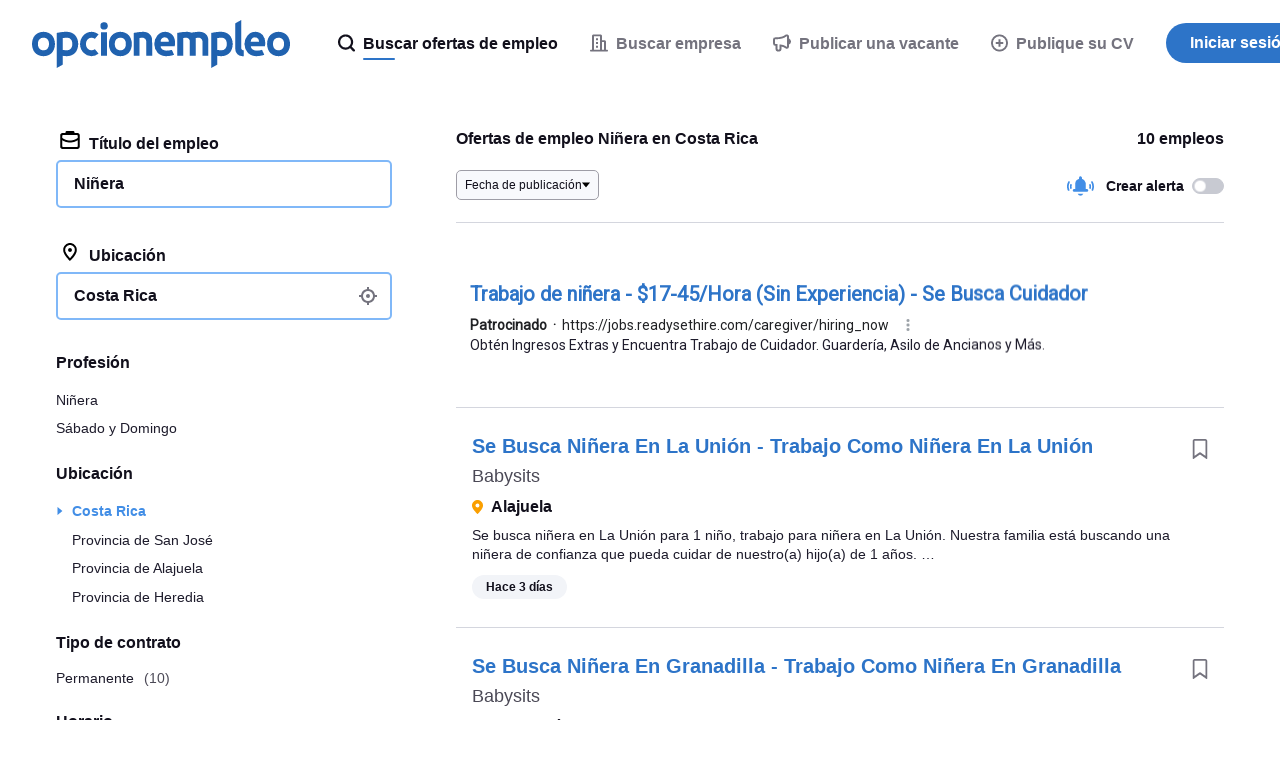

--- FILE ---
content_type: text/html;charset=UTF-8
request_url: https://www.opcionempleo.co.cr/trabajo-ninera
body_size: 82057
content:
<!DOCTYPE html>
<html lang="es" dir="ltr">
<head>
  <meta charset="utf-8">
  <meta http-equiv="X-UA-Compatible" content="IE=edge">
  <meta name="format-detection" content="telephone=no">
  




  



  <link rel="preconnect" href="https://static.careerjet.org" crossorigin>
  <link rel="dns-prefetch" href="https://static.careerjet.org">

  <link rel="preconnect" href="//www.google-analytics.com" crossorigin>
  <link rel="dns-prefetch" href="//www.google-analytics.com">

  <link rel="preconnect" href="//www.googletagmanager.com" crossorigin>
  <link rel="dns-prefetch" href="//www.googletagmanager.com">

  <link rel="preconnect" href="//www.google.com" crossorigin>
  <link rel="dns-prefetch" href="//www.google.com">

  <link rel="preconnect" href="https://cvimg.careerjet.net" crossorigin>
  <link rel="dns-prefetch" href="https://cvimg.careerjet.net">

  <link rel="preconnect" href="https://logoimg.careerjet.net" crossorigin>
  <link rel="dns-prefetch" href="https://logoimg.careerjet.net">

  <link rel="preconnect" href="//accounts.google.com" crossorigin>
  <link rel="dns-prefetch" href="//accounts.google.com">



  

  
    <title>Ofertas de empleo Niñera en Costa Rica | Opcionempleo</title>
    <meta property="og:title" content="Ofertas de empleo Niñera en Costa Rica | Opcionempleo">
  
  
    <meta name="description" content="Todas las ofertas de empleo y trabajo de Niñera en Costa Rica. Opcionempleo, el motor de búsqueda de empleos.">
    <meta property="og:description" content="Todas las ofertas de empleo y trabajo de Niñera en Costa Rica. Opcionempleo, el motor de búsqueda de empleos.">
  
  
    <meta name="keywords" content="Niñera, empleo, empleos, contratación, trabajo, trabajos, empleo Niñera, empleos Niñera, contratación Niñera, trabajo Niñera, trabajos Niñera">
  
  
    
  
  
    <link rel="canonical" href="https://www.opcionempleo.co.cr/trabajo-ninera">
    <meta property="og:url" content="https://www.opcionempleo.co.cr/trabajo-ninera">
  

<meta name="viewport" content="width=device-width, initial-scale=1.0"/>
<meta property="og:type" content="website">


<meta property="og:image" content="https://static.careerjet.org/images/favicon/og-160x160.png?v=2020022501">
<meta property="og:image:height" content="160">
<meta property="og:image:width" content="160">
<meta property="fb:app_id" content="237377866285284">







<meta name="google-adsense-account" content="ca-pub-6184526169724134">

  


<link rel="shortcut icon" href="https://static.careerjet.org/images/favicon/favicon.ico?v=2020022501" type="image/x-icon">
<link rel="apple-touch-icon" sizes="180x180" href="https://static.careerjet.org/images/favicon/apple-touch-icon.png?v=2020022501">
<link rel="icon" type="image/png" sizes="32x32" href="https://static.careerjet.org/images/favicon/favicon-32x32.png?v=2020022501">
<link rel="icon" type="image/png" sizes="16x16" href="https://static.careerjet.org/images/favicon/favicon-16x16.png?v=2020022501">
<link rel="manifest" href="/site.webmanifest?v=2020022501">
<link rel="mask-icon" href="https://static.careerjet.org/images/favicon/safari-pinned-tab.svg?v=2020022501" color="#2d74c8">
<meta name="msapplication-TileColor" content="#ffffff">
<meta name="theme-color" content="#ffffff">
  




  
  <style>
  
  
  /*! normalize.css v8.0.0 | MIT License | github.com/necolas/normalize.css */button,hr,input{overflow:visible}progress,sub,sup{vertical-align:baseline}[type=checkbox],[type=radio],legend{box-sizing:border-box;padding:0}html{line-height:1.15;-webkit-text-size-adjust:100%}h1{font-size:2em;margin:.67em 0}hr{box-sizing:content-box;height:0}code,kbd,pre,samp{font-family:monospace,monospace;font-size:1em}a{background-color:transparent}abbr[title]{border-bottom:none;text-decoration:underline;-webkit-text-decoration:underline dotted;text-decoration:underline dotted}b,strong{font-weight:bolder}small{font-size:80%}sub,sup{font-size:75%;line-height:0;position:relative}sub{bottom:-.25em}sup{top:-.5em}img{border-style:none}button,input,optgroup,select,textarea{font-family:inherit;font-size:100%;line-height:1.15;margin:0}button,select{text-transform:none}[type=button],[type=reset],[type=submit],button{-webkit-appearance:button}[type=button]::-moz-focus-inner,[type=reset]::-moz-focus-inner,[type=submit]::-moz-focus-inner,button::-moz-focus-inner{border-style:none;padding:0}[type=button]:-moz-focusring,[type=reset]:-moz-focusring,[type=submit]:-moz-focusring,button:-moz-focusring{outline:1px dotted ButtonText}fieldset{padding:.35em .75em .625em}legend{color:inherit;display:table;max-width:100%;white-space:normal}textarea{overflow:auto}[type=number]::-webkit-inner-spin-button,[type=number]::-webkit-outer-spin-button{height:auto}[type=search]{-webkit-appearance:textfield;outline-offset:-2px}[type=search]::-webkit-search-decoration{-webkit-appearance:none}::-webkit-file-upload-button{-webkit-appearance:button;font:inherit}details{display:block}summary{display:list-item}[hidden],template{display:none}.icon{height:1rem;max-width:1.25rem}.icon.icon-l{height:4rem;max-width:6rem}.rtl .icon:not(.dir-fixed){-webkit-transform:scaleX(-1);transform:scaleX(-1)}*{box-sizing:border-box;margin:0;padding:0}html{height:100%;min-height:100vh;min-height:-webkit-fill-available;line-height:1.4}html.action-on,html.filter-on,html.modal-in,html.nav-on,html.search-on{overflow:hidden;position:relative;-ms-touch-action:none;touch-action:none;-webkit-overflow-scrolling:none;-ms-scroll-chaining:none;overscroll-behavior:none}body{position:relative;min-height:100vh;overflow-x:hidden;overflow-y:auto;font-size:16px;font-display:swap;text-rendering:optimizeLegibility;color:#12101c;background:#fff;display:-webkit-box;display:-webkit-flex;display:-ms-flexbox;display:flex;-webkit-box-orient:vertical;-webkit-box-direction:normal;-webkit-flex-direction:column;-ms-flex-direction:column;flex-direction:column;margin:0;-webkit-overflow-scrolling:touch;-ms-scroll-chaining:none;overscroll-behavior:none;font-family:-apple-system,BlinkMacSystemFont,Segoe UI,Roboto,Helvetica,Arial,sans-serif}@media print{body{display:block!important;padding-top:0!important}}@media (max-width:768px){body{padding-top:4rem}}@media (min-width:769px){body{padding-top:5.5rem}}.action_on body,.filter-on body,.modal-in body,.nav-on body,.search-on body{overflow:hidden;-ms-touch-action:none;touch-action:none;-webkit-overflow-scrolling:none;-ms-scroll-chaining:none;overscroll-behavior:none}.action_on body:after{position:fixed;height:100%;width:100%;z-index:18;top:0;left:0;background:rgba(116,115,126,.4)}.jp body,.ko body,.zh body{word-break:keep-all;word-wrap:break-word}.sr{position:absolute!important;opacity:0!important;width:0!important;height:0!important;display:block;overflow:hidden!important;margin:0!important;padding:0!important}.scroll-measure{width:100px;height:100px;overflow:scroll;position:absolute;top:-9999px;left:-9999px}ol,ul{list-style-type:none}table{border-collapse:collapse}p{-webkit-margin-before:0;margin-block-start:0;-webkit-margin-after:0;margin-block-end:0;-webkit-margin-start:0;margin-inline-start:0;-webkit-margin-end:0;margin-inline-end:0}a:not(.btn){color:#428ee6}a:not(.btn):active,a:not(.btn):focus,a:not(.btn):hover{color:#2062af;outline:0}*{-webkit-tap-highlight-color:rgba(255,255,255,0)!important;-webkit-focus-ring-color:hsla(0,0%,100%,0)!important;outline:0!important}[draggable]{-moz-user-select:none;-webkit-user-select:none;-ms-user-select:none;user-select:none;-khtml-user-drag:element;-webkit-user-drag:element}@media (-ms-high-contrast:active),(-ms-high-contrast:none){svg,svg use{pointer-events:none}}*{scrollbar-color:#d4d6de #f8f9fc;scrollbar-width:thin;-ms-scrollbar-base-color:#e1e3eb;scrollbar-base-color:#e1e3eb;-ms-scrollbar-face-color:#e1e3eb;scrollbar-face-color:#e1e3eb;-ms-scrollbar-3dlight-color:#e1e3eb;scrollbar-3dlight-color:#e1e3eb;-ms-scrollbar-highlight-color:#e1e3eb;scrollbar-highlight-color:#e1e3eb;-ms-scrollbar-track-color:#f8f9fc;scrollbar-track-color:#f8f9fc;-ms-scrollbar-arrow-color:#000;scrollbar-arrow-color:#000;-ms-scrollbar-shadow-color:rgba(0,0,0,.3);scrollbar-shadow-color:rgba(0,0,0,.3);-ms-scrollbar-dark-shadow-color:rgba(0,0,0,.3);scrollbar-dark-shadow-color:rgba(0,0,0,.3)}.container{max-width:1200px}.container,.container-fluid{margin:0 auto;padding-right:1rem;padding-left:1rem}.row{display:-webkit-box;display:-webkit-flex;display:-ms-flexbox;display:flex;-webkit-flex-wrap:wrap;-ms-flex-wrap:wrap;flex-wrap:wrap;margin-left:-1rem;margin-right:-1rem;padding:0}.row.row-compact{margin-left:-.5rem;margin-right:-.5rem}.row.row-compact>.col{padding-left:.5rem;padding-right:.5rem;padding-bottom:.5rem}.row.nowrap{-webkit-flex-wrap:nowrap;-ms-flex-wrap:nowrap;flex-wrap:nowrap}.row>.col{padding-left:1rem;padding-right:1rem;padding-bottom:1rem;min-width:0}.row>.col.col-auto{-ms-flex:1 0 auto;-webkit-box-flex:1;-webkit-flex:1 0 auto;flex:1 0 auto}@media all{.col-xs-1{-ms-flex:0 0 8.33333%;max-width:8.33333%;-webkit-box-flex:0;-webkit-flex:0 0 8.33333%;flex:0 0 8.33333%}.col-xs-1,.col-xs-2{min-height:1px;width:100%}.col-xs-2{-ms-flex:0 0 16.66667%;max-width:16.66667%;-webkit-box-flex:0;-webkit-flex:0 0 16.66667%;flex:0 0 16.66667%}.col-xs-3{-ms-flex:0 0 25%;max-width:25%;-webkit-box-flex:0;-webkit-flex:0 0 25%;flex:0 0 25%}.col-xs-3,.col-xs-4{min-height:1px;width:100%}.col-xs-4{-ms-flex:0 0 33.33333%;max-width:33.33333%;-webkit-box-flex:0;-webkit-flex:0 0 33.33333%;flex:0 0 33.33333%}.col-xs-5{-ms-flex:0 0 41.66667%;max-width:41.66667%;-webkit-box-flex:0;-webkit-flex:0 0 41.66667%;flex:0 0 41.66667%}.col-xs-5,.col-xs-6{min-height:1px;width:100%}.col-xs-6{-ms-flex:0 0 50%;max-width:50%;-webkit-box-flex:0;-webkit-flex:0 0 50%;flex:0 0 50%}.col-xs-7{-ms-flex:0 0 58.33333%;max-width:58.33333%;-webkit-box-flex:0;-webkit-flex:0 0 58.33333%;flex:0 0 58.33333%}.col-xs-7,.col-xs-8{min-height:1px;width:100%}.col-xs-8{-ms-flex:0 0 66.66667%;max-width:66.66667%;-webkit-box-flex:0;-webkit-flex:0 0 66.66667%;flex:0 0 66.66667%}.col-xs-9{-ms-flex:0 0 75%;max-width:75%;-webkit-box-flex:0;-webkit-flex:0 0 75%;flex:0 0 75%}.col-xs-10,.col-xs-9{min-height:1px;width:100%}.col-xs-10{-ms-flex:0 0 83.33333%;max-width:83.33333%;-webkit-box-flex:0;-webkit-flex:0 0 83.33333%;flex:0 0 83.33333%}.col-xs-11{-ms-flex:0 0 91.66667%;max-width:91.66667%;-webkit-box-flex:0;-webkit-flex:0 0 91.66667%;flex:0 0 91.66667%}.col-xs-11,.col-xs-12{min-height:1px;width:100%}.col-xs-12{-ms-flex:0 0 100%;max-width:100%;-webkit-box-flex:0;-webkit-flex:0 0 100%;flex:0 0 100%}.col-xs-0{width:0;padding-right:0;padding-left:0}.col-xs-auto{-ms-flex:1 0 auto;-webkit-box-flex:1;-webkit-flex:1 0 auto;flex:1 0 auto}.ltr .col-xs-r{text-align:right}.rtl .col-xs-r{text-align:left}.col-xs-c{text-align:center}}@media (min-width:451px){.col-s-1{-ms-flex:0 0 8.33333%;max-width:8.33333%;-webkit-box-flex:0;-webkit-flex:0 0 8.33333%;flex:0 0 8.33333%}.col-s-1,.col-s-2{min-height:1px;width:100%}.col-s-2{-ms-flex:0 0 16.66667%;max-width:16.66667%;-webkit-box-flex:0;-webkit-flex:0 0 16.66667%;flex:0 0 16.66667%}.col-s-3{-ms-flex:0 0 25%;max-width:25%;-webkit-box-flex:0;-webkit-flex:0 0 25%;flex:0 0 25%}.col-s-3,.col-s-4{min-height:1px;width:100%}.col-s-4{-ms-flex:0 0 33.33333%;max-width:33.33333%;-webkit-box-flex:0;-webkit-flex:0 0 33.33333%;flex:0 0 33.33333%}.col-s-5{-ms-flex:0 0 41.66667%;max-width:41.66667%;-webkit-box-flex:0;-webkit-flex:0 0 41.66667%;flex:0 0 41.66667%}.col-s-5,.col-s-6{min-height:1px;width:100%}.col-s-6{-ms-flex:0 0 50%;max-width:50%;-webkit-box-flex:0;-webkit-flex:0 0 50%;flex:0 0 50%}.col-s-7{-ms-flex:0 0 58.33333%;max-width:58.33333%;-webkit-box-flex:0;-webkit-flex:0 0 58.33333%;flex:0 0 58.33333%}.col-s-7,.col-s-8{min-height:1px;width:100%}.col-s-8{-ms-flex:0 0 66.66667%;max-width:66.66667%;-webkit-box-flex:0;-webkit-flex:0 0 66.66667%;flex:0 0 66.66667%}.col-s-9{-ms-flex:0 0 75%;max-width:75%;-webkit-box-flex:0;-webkit-flex:0 0 75%;flex:0 0 75%}.col-s-10,.col-s-9{min-height:1px;width:100%}.col-s-10{-ms-flex:0 0 83.33333%;max-width:83.33333%;-webkit-box-flex:0;-webkit-flex:0 0 83.33333%;flex:0 0 83.33333%}.col-s-11{-ms-flex:0 0 91.66667%;max-width:91.66667%;-webkit-box-flex:0;-webkit-flex:0 0 91.66667%;flex:0 0 91.66667%}.col-s-11,.col-s-12{min-height:1px;width:100%}.col-s-12{-ms-flex:0 0 100%;max-width:100%;-webkit-box-flex:0;-webkit-flex:0 0 100%;flex:0 0 100%}.col-s-0{width:0;padding-right:0;padding-left:0}.col-s-auto{-ms-flex:1 0 auto;-webkit-box-flex:1;-webkit-flex:1 0 auto;flex:1 0 auto}.ltr .col-s-r{text-align:right}.rtl .col-s-r{text-align:left}.col-s-c{text-align:center}}@media (min-width:769px){.col-m-1{-ms-flex:0 0 8.33333%;max-width:8.33333%;-webkit-box-flex:0;-webkit-flex:0 0 8.33333%;flex:0 0 8.33333%}.col-m-1,.col-m-2{min-height:1px;width:100%}.col-m-2{-ms-flex:0 0 16.66667%;max-width:16.66667%;-webkit-box-flex:0;-webkit-flex:0 0 16.66667%;flex:0 0 16.66667%}.col-m-3{-ms-flex:0 0 25%;max-width:25%;-webkit-box-flex:0;-webkit-flex:0 0 25%;flex:0 0 25%}.col-m-3,.col-m-4{min-height:1px;width:100%}.col-m-4{-ms-flex:0 0 33.33333%;max-width:33.33333%;-webkit-box-flex:0;-webkit-flex:0 0 33.33333%;flex:0 0 33.33333%}.col-m-5{-ms-flex:0 0 41.66667%;max-width:41.66667%;-webkit-box-flex:0;-webkit-flex:0 0 41.66667%;flex:0 0 41.66667%}.col-m-5,.col-m-6{min-height:1px;width:100%}.col-m-6{-ms-flex:0 0 50%;max-width:50%;-webkit-box-flex:0;-webkit-flex:0 0 50%;flex:0 0 50%}.col-m-7{-ms-flex:0 0 58.33333%;max-width:58.33333%;-webkit-box-flex:0;-webkit-flex:0 0 58.33333%;flex:0 0 58.33333%}.col-m-7,.col-m-8{min-height:1px;width:100%}.col-m-8{-ms-flex:0 0 66.66667%;max-width:66.66667%;-webkit-box-flex:0;-webkit-flex:0 0 66.66667%;flex:0 0 66.66667%}.col-m-9{-ms-flex:0 0 75%;max-width:75%;-webkit-box-flex:0;-webkit-flex:0 0 75%;flex:0 0 75%}.col-m-10,.col-m-9{min-height:1px;width:100%}.col-m-10{-ms-flex:0 0 83.33333%;max-width:83.33333%;-webkit-box-flex:0;-webkit-flex:0 0 83.33333%;flex:0 0 83.33333%}.col-m-11{-ms-flex:0 0 91.66667%;max-width:91.66667%;-webkit-box-flex:0;-webkit-flex:0 0 91.66667%;flex:0 0 91.66667%}.col-m-11,.col-m-12{min-height:1px;width:100%}.col-m-12{-ms-flex:0 0 100%;max-width:100%;-webkit-box-flex:0;-webkit-flex:0 0 100%;flex:0 0 100%}.col-m-0{width:0;padding-right:0;padding-left:0}.col-m-auto{-ms-flex:1 0 auto;-webkit-box-flex:1;-webkit-flex:1 0 auto;flex:1 0 auto}.ltr .col-m-r{text-align:right}.rtl .col-m-r{text-align:left}.col-m-c{text-align:center}}@media (min-width:1025px){.col-l-1{-ms-flex:0 0 8.33333%;max-width:8.33333%;-webkit-box-flex:0;-webkit-flex:0 0 8.33333%;flex:0 0 8.33333%}.col-l-1,.col-l-2{min-height:1px;width:100%}.col-l-2{-ms-flex:0 0 16.66667%;max-width:16.66667%;-webkit-box-flex:0;-webkit-flex:0 0 16.66667%;flex:0 0 16.66667%}.col-l-3{-ms-flex:0 0 25%;max-width:25%;-webkit-box-flex:0;-webkit-flex:0 0 25%;flex:0 0 25%}.col-l-3,.col-l-4{min-height:1px;width:100%}.col-l-4{-ms-flex:0 0 33.33333%;max-width:33.33333%;-webkit-box-flex:0;-webkit-flex:0 0 33.33333%;flex:0 0 33.33333%}.col-l-5{-ms-flex:0 0 41.66667%;max-width:41.66667%;-webkit-box-flex:0;-webkit-flex:0 0 41.66667%;flex:0 0 41.66667%}.col-l-5,.col-l-6{min-height:1px;width:100%}.col-l-6{-ms-flex:0 0 50%;max-width:50%;-webkit-box-flex:0;-webkit-flex:0 0 50%;flex:0 0 50%}.col-l-7{-ms-flex:0 0 58.33333%;max-width:58.33333%;-webkit-box-flex:0;-webkit-flex:0 0 58.33333%;flex:0 0 58.33333%}.col-l-7,.col-l-8{min-height:1px;width:100%}.col-l-8{-ms-flex:0 0 66.66667%;max-width:66.66667%;-webkit-box-flex:0;-webkit-flex:0 0 66.66667%;flex:0 0 66.66667%}.col-l-9{-ms-flex:0 0 75%;max-width:75%;-webkit-box-flex:0;-webkit-flex:0 0 75%;flex:0 0 75%}.col-l-10,.col-l-9{min-height:1px;width:100%}.col-l-10{-ms-flex:0 0 83.33333%;max-width:83.33333%;-webkit-box-flex:0;-webkit-flex:0 0 83.33333%;flex:0 0 83.33333%}.col-l-11{-ms-flex:0 0 91.66667%;max-width:91.66667%;-webkit-box-flex:0;-webkit-flex:0 0 91.66667%;flex:0 0 91.66667%}.col-l-11,.col-l-12{min-height:1px;width:100%}.col-l-12{-ms-flex:0 0 100%;max-width:100%;-webkit-box-flex:0;-webkit-flex:0 0 100%;flex:0 0 100%}.col-l-0{width:0;padding-right:0;padding-left:0}.col-l-auto{-ms-flex:1 0 auto;-webkit-box-flex:1;-webkit-flex:1 0 auto;flex:1 0 auto}.ltr .col-l-r{text-align:right}.rtl .col-l-r{text-align:left}.col-l-c{text-align:center}}.lazy{opacity:0;-webkit-transition:opacity .5s ease-in;transition:opacity .5s ease-in}.lazy.lazy-done{opacity:1}.hide{display:none!important}@media (max-width:450px){.hide-xs{display:none!important}}@media (max-width:450px){.show-xs{display:block!important}}@media (min-width:451px) and (max-width:768px){.hide-s{display:none!important}}@media (min-width:451px) and (max-width:768px){.show-s{display:block!important}}@media (min-width:769px) and (max-width:1024px){.hide-m{display:none!important}}@media (min-width:769px) and (max-width:1024px){.show-m{display:block!important}}@media (min-width:1025px){.hide-l{display:none!important}}@media (min-width:1025px){.show-l{display:block!important}}#header{position:fixed;top:0;left:0;width:100%;height:5.5rem;background:#fff;z-index:99;display:-webkit-box;display:-webkit-flex;display:-ms-flexbox;display:flex;border-bottom:1px solid #e1e3eb;-webkit-transition:border-color .2s ease-out;transition:border-color .2s ease-out}@media print{#header{display:block;position:static}}#header.nb{border-bottom:1px solid transparent;-webkit-transition:border-color .2s ease-out;transition:border-color .2s ease-out}@media (max-width:768px){#header{height:4rem}}#header>[rel=home]{height:5.5rem;line-height:5.5rem;padding:1.25rem 2rem;background:0 0;border:none;cursor:pointer;display:inline-block;-webkit-box-flex:0;-webkit-flex:0 0 auto;-ms-flex:0 0 auto;flex:0 0 auto}@media (max-width:768px){#header>[rel=home]{height:4rem;line-height:4rem;padding:1rem}}#header>[rel=home] svg{display:block;fill:#2062af;max-width:100%}@media (max-width:768px){#header>[rel=home] svg{height:2rem;width:auto}[lang=ar] #header>[rel=home] svg{height:24px}}@media (min-width:769px){#header>[rel=home] svg{height:3rem}[lang=ar] #header>[rel=home] svg{height:36px}}#header .for{position:absolute;display:block;color:#c0c0c4;right:2rem;top:50%;-webkit-transform:translate3d(0,-50%,0);transform:translate3d(0,-50%,0);font-weight:500;font-size:.875rem}.rtl #header .for{right:auto;left:2rem}@media (max-width:768px){.ltr #header .for{right:1rem}.rtl #header .for{left:1rem}}#header .close{position:absolute;display:block;top:50%;-webkit-transform:translate3d(0,-50%,0);transform:translate3d(0,-50%,0)}.ltr #header .close{right:0}.rtl #header .close{left:0}@media (max-width:768px){#header .close{height:4rem;width:4rem}}@media (min-width:769px){#header .close{height:5.5rem;width:5.5rem}}#header .close:hover .icon{fill:#12101c}#header .close .icon{fill:#c0c0c4;-webkit-transition:all 2s ease-out;transition:all 2s ease-out;position:absolute;top:50%;left:50%;-webkit-transform:translate3d(-50%,-50%,0);transform:translate3d(-50%,-50%,0)}#header #header-login{position:absolute;right:4rem;top:50%;-webkit-transform:translate3d(0,-50%,0);transform:translate3d(0,-50%,0)}.rtl #header #header-login{right:auto;left:4rem}#footer{-ms-flex-shrink:0;-webkit-flex-shrink:0;-ms-flex-negative:0;flex-shrink:0;margin-top:auto;padding:1rem 2rem 0;border-top:1px solid #d4d6de}@media print{#footer{display:none}}@media (max-width:768px){#footer{padding:1rem 1rem 0;font-size:.875rem}}#footer #footer-links{display:-webkit-box;display:-webkit-flex;display:-ms-flexbox;display:flex;font-size:.875rem;gap:2rem}@media (max-width:768px){#footer #footer-links{-webkit-box-orient:vertical;-webkit-box-direction:normal;-webkit-flex-direction:column;-ms-flex-direction:column;flex-direction:column}}@media (min-width:769px) and (max-width:1024px){#footer #footer-links{-webkit-box-orient:horizontal;-webkit-box-direction:normal;-webkit-flex-direction:row;-ms-flex-direction:row;flex-direction:row}}@media (min-width:1025px){#footer #footer-links{-webkit-box-orient:horizontal;-webkit-box-direction:normal;-webkit-flex-direction:row;-ms-flex-direction:row;flex-direction:row}}#footer #footer-links .intro{-webkit-box-flex:0;-webkit-flex-grow:0;-ms-flex-positive:0;flex-grow:0;-webkit-flex-shrink:0;-ms-flex-negative:0;flex-shrink:0;-webkit-flex-basis:-webkit-calc(33.33333% - 1rem);-ms-flex-preferred-size:calc(33.33333% - 1rem);flex-basis:calc(33.33333% - 1rem)}.ltr #footer #footer-links .intro{padding-right:2rem}.rtl #footer #footer-links .intro{padding-left:2rem}#footer #footer-links .intro svg{display:block;height:30px;margin:0 0 .75rem;fill:#2062af}#footer #footer-links .intro .app{color:#74737e}#footer #footer-links .intro .app p{margin:0 0 .75rem}#footer #footer-links .intro .app img{height:40px;width:136px}#footer #footer-links .links{-webkit-box-flex:0;-webkit-flex-grow:0;-ms-flex-positive:0;flex-grow:0;-webkit-flex-shrink:0;-ms-flex-negative:0;flex-shrink:0;-webkit-flex-basis:-webkit-calc(66.66667% - 1rem);-ms-flex-preferred-size:calc(66.66667% - 1rem);flex-basis:calc(66.66667% - 1rem);display:-webkit-box;display:-webkit-flex;display:-ms-flexbox;display:flex;gap:2rem}@media (max-width:450px){#footer #footer-links .links{-webkit-box-orient:vertical;-webkit-box-direction:normal;-webkit-flex-direction:column;-ms-flex-direction:column;flex-direction:column}}@media (min-width:451px) and (max-width:768px){#footer #footer-links .links{-webkit-box-orient:horizontal;-webkit-box-direction:normal;-webkit-flex-direction:row;-ms-flex-direction:row;flex-direction:row;-webkit-flex-wrap:wrap;-ms-flex-wrap:wrap;flex-wrap:wrap}}@media (min-width:769px) and (max-width:1024px){#footer #footer-links .links{-webkit-box-orient:horizontal;-webkit-box-direction:normal;-webkit-flex-direction:row;-ms-flex-direction:row;flex-direction:row;-webkit-flex-wrap:wrap;-ms-flex-wrap:wrap;flex-wrap:wrap}}@media (min-width:1025px){#footer #footer-links .links{-webkit-box-orient:horizontal;-webkit-box-direction:normal;-webkit-flex-direction:row;-ms-flex-direction:row;flex-direction:row}}@media (max-width:450px){#footer #footer-links .links>div{-webkit-box-flex:0;-webkit-flex:0 0 100%;-ms-flex:0 0 100%;flex:0 0 100%}#footer #footer-links .links>div.off h2 svg{-webkit-transform:rotate(180deg);transform:rotate(180deg)}#footer #footer-links .links>div.off ul{height:0;overflow:hidden;margin:0}}@media (min-width:451px) and (max-width:768px){#footer #footer-links .links>div{-webkit-box-flex:0;-webkit-flex-grow:0;-ms-flex-positive:0;flex-grow:0;-webkit-flex-shrink:0;-ms-flex-negative:0;flex-shrink:0;-webkit-flex-basis:-webkit-calc(50% - 1rem);-ms-flex-preferred-size:calc(50% - 1rem);flex-basis:calc(50% - 1rem)}}@media (min-width:769px) and (max-width:1024px){#footer #footer-links .links>div{-webkit-box-flex:0;-webkit-flex-grow:0;-ms-flex-positive:0;flex-grow:0;-webkit-flex-shrink:0;-ms-flex-negative:0;flex-shrink:0;-webkit-flex-basis:-webkit-calc(50% - 1rem);-ms-flex-preferred-size:calc(50% - 1rem);flex-basis:calc(50% - 1rem)}}@media (min-width:1025px){#footer #footer-links .links>div{-webkit-box-flex:0;-webkit-flex-grow:0;-ms-flex-positive:0;flex-grow:0;-webkit-flex-shrink:0;-ms-flex-negative:0;flex-shrink:0;-webkit-flex-basis:-webkit-calc(25% - 1.33333rem);-ms-flex-preferred-size:calc(25% - 1.33333rem);flex-basis:calc(25% - 1.33333rem)}}#footer #footer-links .links h2{font-weight:500;font-size:.875rem}@media (max-width:450px){#footer #footer-links .links h2{cursor:pointer;display:-webkit-box;display:-webkit-flex;display:-ms-flexbox;display:flex;-webkit-box-align:center;-webkit-align-items:center;-ms-flex-align:center;align-items:center}#footer #footer-links .links h2 svg{height:7px;width:10px;fill:#74737e}.ltr #footer #footer-links .links h2 svg{margin-left:auto}.rtl #footer #footer-links .links h2 svg{margin-right:auto}}@media (min-width:451px){#footer #footer-links .links h2 svg{display:none}}#footer #footer-links .links ul{display:-webkit-box;display:-webkit-flex;display:-ms-flexbox;display:flex;-webkit-box-orient:vertical;-webkit-box-direction:normal;-webkit-flex-direction:column;-ms-flex-direction:column;flex-direction:column;gap:.25rem;color:#74737e;margin:.5rem 0 0;-webkit-transition:all .2s ease-out;transition:all .2s ease-out}#footer #footer-links .links ul a{color:#74737e;-webkit-transition:all .1s ease-out;transition:all .1s ease-out;text-decoration:none}#footer #footer-links .links ul a:hover{color:#428ee6}#footer #footer-corporate{margin-top:1.5rem;padding:1rem 0;font-size:.875rem;text-transform:uppercase;color:#74737e;display:-webkit-box;display:-webkit-flex;display:-ms-flexbox;display:flex;-webkit-box-align:center;-webkit-align-items:center;-ms-flex-align:center;align-items:center;border-top:1px solid #e8eaf0}@media (max-width:450px){#footer #footer-corporate{margin-left:-1rem;margin-right:-1rem}}@media (max-width:768px){#footer #footer-corporate{-webkit-box-orient:vertical;-webkit-box-direction:normal;-webkit-flex-direction:column;-ms-flex-direction:column;flex-direction:column;text-align:center}}@media (min-width:769px){#footer #footer-corporate{-webkit-box-orient:horizontal;-webkit-box-direction:reverse;-webkit-flex-direction:row-reverse;-ms-flex-direction:row-reverse;flex-direction:row-reverse}}#footer #footer-corporate .copyright strong{font-weight:700}@media (max-width:768px){#footer #footer-corporate .copyright{font-size:.75rem}}#footer #footer-corporate>*{-webkit-box-flex:0;-webkit-flex:0 0 auto;-ms-flex:0 0 auto;flex:0 0 auto}@media (max-width:768px){#footer #footer-corporate>*{margin:.25rem 0}}@media (min-width:769px){#footer #footer-corporate>.offside{margin-left:auto}.rtl #footer #footer-corporate>.offside{margin-left:0;margin-right:auto}}#footer-country button{background:0 0;border:none;cursor:pointer;color:#4b4956;-webkit-transition:color .2s linear;transition:color .2s linear;position:relative}.ltr #footer-country button{padding-left:2rem}.rtl #footer-country button{padding-right:2rem}#footer-country button:hover{color:#4b4956}#footer-country button .flag{vertical-align:sub;margin:0;position:absolute;top:50%;-webkit-transform:translateY(-50%);transform:translateY(-50%)}.ltr #footer-country button .flag{left:0}.rtl #footer-country button .flag{right:0}#footer-country button .icon:not(.flag){width:.7rem;height:.4rem;vertical-align:baseline;border:none;-webkit-transform:none;transform:none;fill:#74737e}.ltr #footer-country button .icon:not(.flag){margin:0 0 0 .5rem}.rtl #footer-country button .icon:not(.flag){margin:0 .5rem 0 0}@media print{#nav{display:none!important}}#nav .btn-primary{background:#2d74c8}#nav .btn-primary:hover{background:#2062af}@media (max-width:768px){#nav{position:fixed;top:4rem;right:0;-webkit-transform:translate3d(100%,0,0);transform:translate3d(100%,0,0);height:-webkit-calc(100vh - 4rem);height:calc(100vh - 4rem);width:100vw;z-index:100;background:0 0;-webkit-transition:opacity .1s ease-in,-webkit-transform .2s ease-out;transition:opacity .1s ease-in,-webkit-transform .2s ease-out;transition:transform .2s ease-out,opacity .1s ease-in;transition:transform .2s ease-out,opacity .1s ease-in,-webkit-transform .2s ease-out;opacity:0}body.still #nav{-webkit-transition:none;transition:none}.nav-on #nav{-webkit-transform:translateZ(0);transform:translateZ(0);background:#fff;opacity:1}#nav #nav-inner{overflow-x:hidden;overflow-y:scroll;min-height:100%;height:100%;z-index:90;padding-bottom:10rem}#nav #nav-inner #nav-jobseeker{-webkit-box-ordinal-group:2;-webkit-order:1;-ms-flex-order:1;order:1}#nav #nav-inner #nav-companies{-webkit-box-ordinal-group:3;-webkit-order:2;-ms-flex-order:2;order:2}#nav #nav-inner #nav-recent-searches{-webkit-box-ordinal-group:4;-webkit-order:3;-ms-flex-order:3;order:3}#nav #nav-inner #nav-add-website,#nav #nav-inner #nav-post-cv{-webkit-box-ordinal-group:5;-webkit-order:4;-ms-flex-order:4;order:4}#nav #nav-inner #nav-advertiser{-webkit-box-ordinal-group:6;-webkit-order:5;-ms-flex-order:5;order:5}#nav #nav-inner #nav-login{-webkit-box-ordinal-group:7;-webkit-order:6;-ms-flex-order:6;order:6}#nav #nav-inner #nav-user{-webkit-box-ordinal-group:8;-webkit-order:7;-ms-flex-order:7;order:7}#nav #nav-inner #nav-contact-us>a{padding-bottom:1.5rem}#nav #nav-inner #nav-contact-us>a .icon{top:35%}#nav #nav-inner>ul>li:not(.main):not(.hide-s):not(.hide-xs)+.sep{margin-top:1rem}#nav #nav-inner>ul>li.main a:not(.btn){font-weight:600;padding-top:1.5rem;padding-bottom:1.25rem}#nav #nav-inner>ul>li.main a:not(.btn) .icon{margin-top:2px}#nav #nav-inner>ul>li.main+:not(.main) a{padding-top:0}#nav #nav-inner>ul>li.sep{border-top:1px solid #e1e3eb}#nav #nav-inner>ul>li.adv a:not(.btn){background:rgba(255,244,220,.4)}#nav #nav-inner>ul>li.adv.active a:not(.btn):after{background:#fa9f00}#nav #nav-inner>ul>li#nav-user a:not(.btn){color:#428ee6}#nav #nav-inner>ul>li#nav-user a:not(.btn) .icon{fill:#428ee6;height:1.4rem}#nav #nav-inner>ul>li#nav-user a:not(.btn) .photo{width:1.4rem;height:1.4rem;border-radius:50%}#nav #nav-inner>ul>li#nav-advertiser.active a:not(.btn):after{background:#fa9f00}#nav #nav-inner>ul>li#nav-partner{margin-top:1rem}#nav #nav-inner>ul>li#nav-add-website{padding:1rem 3rem}#nav #nav-inner>ul>li#nav-login{padding-top:4rem;text-align:center}#nav #nav-inner>ul>li#nav-login .btn-m{padding:0 2.5rem;height:3rem;line-height:3rem}#nav #nav-inner>ul>li.active a:not(.btn){color:#12101c}#nav #nav-inner>ul>li.active a:not(.btn):after{content:"";width:4px;height:2rem;background:#2d74c8;position:absolute;top:50%;-webkit-transform:translate3d(0,-50%,0);transform:translate3d(0,-50%,0);display:block;-webkit-transition:background .1s ease-out,left .1s ease-out,right .1s ease-out;transition:background .1s ease-out,left .1s ease-out,right .1s ease-out}.ltr #nav #nav-inner>ul>li.active a:not(.btn):after{left:0}.rtl #nav #nav-inner>ul>li.active a:not(.btn):after{right:0}#nav #nav-inner>ul>li.active a:not(.btn) .icon{fill:#12101c}#nav #nav-inner>ul>li.active a:not(.btn) .icon.icon-inline{fill:#428ee6}#nav #nav-inner>ul>li a:not(.btn){display:block;color:#4b4956;text-decoration:none;font-weight:400;padding:.5rem 3rem;position:relative;-webkit-transition:all .2s ease-out;transition:all .2s ease-out}#nav #nav-inner>ul>li a:not(.btn) small{display:block}#nav #nav-inner>ul>li a:not(.btn) .icon{position:absolute;top:50%;-webkit-transform:translate3d(0,-50%,0);transform:translate3d(0,-50%,0);-webkit-transition:all .2s ease-out;transition:all .2s ease-out;fill:#74737e;height:1.125rem}.ltr #nav #nav-inner>ul>li a:not(.btn) .icon{left:1rem}.rtl #nav #nav-inner>ul>li a:not(.btn) .icon{right:1rem}#nav #nav-inner>ul>li a:not(.btn) .icon.icon-inline{position:static;vertical-align:sub;-webkit-transform:none;transform:none;fill:#74737e}.ltr #nav #nav-inner>ul>li a:not(.btn) .icon.icon-inline{margin-left:.5rem}.rtl #nav #nav-inner>ul>li a:not(.btn) .icon.icon-inline{mragin-right:.5rem}#nav #nav-inner>ul>li a:not(.btn) .photo{position:absolute;top:50%;margin-top:2px;-webkit-transform:translate3d(0,-50%,0);transform:translate3d(0,-50%,0)}.ltr #nav #nav-inner>ul>li a:not(.btn) .photo{left:1rem}.rtl #nav #nav-inner>ul>li a:not(.btn) .photo{right:1rem}}@media (min-width:769px){#nav{-webkit-box-flex:1;-webkit-flex:1 1 auto;-ms-flex:1 1 auto;flex:1 1 auto}#nav #nav-inner #nav-jobseeker{-webkit-box-ordinal-group:2;-webkit-order:1;-ms-flex-order:1;order:1}#nav #nav-inner #nav-companies{-webkit-box-ordinal-group:3;-webkit-order:2;-ms-flex-order:2;order:2}#nav #nav-inner #nav-advertiser{-webkit-box-ordinal-group:4;-webkit-order:3;-ms-flex-order:3;order:3}#nav #nav-inner #nav-add-website,#nav #nav-inner #nav-post-cv{-webkit-box-ordinal-group:5;-webkit-order:4;-ms-flex-order:4;order:4}#nav #nav-inner #nav-login{-webkit-box-ordinal-group:6;-webkit-order:5;-ms-flex-order:5;order:5}#nav #nav-inner #nav-user{-webkit-box-ordinal-group:7;-webkit-order:6;-ms-flex-order:6;order:6}#nav #nav-inner>ul{list-style-type:none;white-space:nowrap;display:-webkit-box;display:-webkit-flex;display:-ms-flexbox;display:flex}.ltr #nav #nav-inner>ul{padding:0 2rem 0 0}.rtl #nav #nav-inner>ul{padding:0 0 0 2rem}#nav #nav-inner>ul>li{-webkit-box-flex:0;-webkit-flex:0 0 auto;-ms-flex:0 0 auto;flex:0 0 auto;position:relative}.ltr #nav #nav-inner>ul>li.offside{margin-left:auto}.rtl #nav #nav-inner>ul>li.offside{margin-right:auto}#nav #nav-inner>ul>li#nav-post-cv a>.icon:last-child,#nav #nav-inner>ul>li#nav-post-cv:hover .icon:first-child{display:none}#nav #nav-inner>ul>li#nav-post-cv:hover .icon:last-child{display:inline}#nav #nav-inner>ul>li#nav-add-website{display:-webkit-box;display:-webkit-flex;display:-ms-flexbox;display:flex;-webkit-box-align:center;-webkit-align-items:center;-ms-flex-align:center;align-items:center}#nav #nav-inner>ul>li#nav-login{position:relative;padding:1.45rem 0}.ltr #nav #nav-inner>ul>li#nav-login{padding-left:1rem}.rtl #nav #nav-inner>ul>li#nav-login{padding-right:1rem}#nav #nav-inner>ul>li#nav-user{position:relative;padding:1.65rem 0}.ltr #nav #nav-inner>ul>li#nav-user{padding-left:1rem}.rtl #nav #nav-inner>ul>li#nav-user{padding-right:1rem}#nav #nav-inner>ul>li#nav-user>.photo{border-radius:50%;display:inline-block;height:2rem;width:2rem}#nav #nav-inner>ul>li#nav-advertiser.active>a:not(.btn):after,#nav #nav-inner>ul>li#nav-advertiser:hover>a:not(.btn):after{background:#fa9f00}#nav #nav-inner>ul>li.active a{color:#12101c!important}#nav #nav-inner>ul>li.active a .icon{fill:#12101c}#nav #nav-inner>ul>li.active>a:not(.btn).highlight,#nav #nav-inner>ul>li:hover>a:not(.btn).highlight{color:#2d74c8}#nav #nav-inner>ul>li.active>a:not(.btn).highlight .icon,#nav #nav-inner>ul>li:hover>a:not(.btn).highlight .icon{fill:#2d74c8}#nav #nav-inner>ul>li.active>a:not(.btn):after,#nav #nav-inner>ul>li:hover>a:not(.btn):after{background:#2d74c8}}@media (min-width:769px) and (max-width:1024px){.ltr #nav #nav-inner>ul>li.active>a:not(.btn):after,.ltr #nav #nav-inner>ul>li:hover>a:not(.btn):after{left:1rem}}@media (min-width:769px) and (min-width:1025px){.ltr #nav #nav-inner>ul>li.active>a:not(.btn):after,.ltr #nav #nav-inner>ul>li:hover>a:not(.btn):after{left:2.6rem}}@media (min-width:769px) and (max-width:1024px){.rtl #nav #nav-inner>ul>li.active>a:not(.btn):after,.rtl #nav #nav-inner>ul>li:hover>a:not(.btn):after{right:1rem}}@media (min-width:769px) and (min-width:1025px){.rtl #nav #nav-inner>ul>li.active>a:not(.btn):after,.rtl #nav #nav-inner>ul>li:hover>a:not(.btn):after{right:2.6rem}}@media (min-width:769px){#nav #nav-inner>ul>li.active>div,#nav #nav-inner>ul>li:hover>div{opacity:1;-webkit-transform:translateZ(0);transform:translateZ(0)}#nav #nav-inner>ul>li>a:not(.btn){display:block;height:5.5rem;line-height:5.5rem;padding:0 1rem;text-decoration:none;color:#74737e;font-weight:600;-webkit-transition:color .2s ease-out,height .15s linear,line-height .15s linear;transition:color .2s ease-out,height .15s linear,line-height .15s linear;position:relative}#nav #nav-inner>ul>li>a:not(.btn).highlight:after{opacity:0}}@media (min-width:769px) and (max-width:768px){#nav #nav-inner>ul>li>a:not(.btn){height:4rem;line-height:4rem}}@media (min-width:769px){#nav #nav-inner>ul>li>a:not(.btn):after{content:"";height:2px;border-radius:2px;background:0 0;position:absolute;bottom:1.75rem;display:block;-webkit-transition:background .1s ease-out,left .1s ease-out,right .1s ease-out;transition:background .1s ease-out,left .1s ease-out,right .1s ease-out}}@media (min-width:769px) and (max-width:1024px){#nav #nav-inner>ul>li>a:not(.btn):after{width:1.1rem}}@media (min-width:769px) and (min-width:1025px){#nav #nav-inner>ul>li>a:not(.btn):after{width:2rem}}@media (min-width:769px){.ltr #nav #nav-inner>ul>li>a:not(.btn):after{left:0}.rtl #nav #nav-inner>ul>li>a:not(.btn):after{right:0}#nav #nav-inner>ul>li .icon:not(.icon-s){margin:0 .25rem 0 0;width:1.1rem;height:1.15rem;-webkit-transition:fill .2s ease-out;transition:fill .2s ease-out;fill:#74737e}#nav #nav-inner>ul>li .icon:not(.icon-s):not(.icon-user){vertical-align:text-bottom}#nav #nav-inner>ul>li .icon:not(.icon-s).icon-user{height:2rem;width:2rem;max-width:2rem;fill:#428ee6;cursor:pointer;margin:0;vertical-align:sub}.rtl #nav #nav-inner>ul>li .icon:not(.icon-s).icon-user{margin:0}#nav #nav-inner>ul>li .icon:not(.icon-s).icon-user-over{display:none;border-radius:50%;box-shadow:0 8px 16px 0 rgba(18,16,28,.15)}.rtl #nav #nav-inner>ul>li .icon:not(.icon-s){margin:0 0 0 .25rem}#nav #nav-inner>ul>li:hover .icon.icon-user{display:none}#nav #nav-inner>ul>li:hover .icon.icon-user-over{display:block}#nav #nav-inner>ul>li>div{opacity:0;position:absolute;top:75%;background:#fff;box-shadow:0 0 16px 0 rgba(18,16,28,.14);border-radius:3px;-webkit-transform:translate3d(-50%,-1000%,0);transform:translate3d(-50%,-1000%,0);-webkit-transition:opacity .2s ease-out,-webkit-transform 0s linear;transition:opacity .2s ease-out,-webkit-transform 0s linear;transition:opacity .2s ease-out,transform 0s linear;transition:opacity .2s ease-out,transform 0s linear,-webkit-transform 0s linear;border:1px solid #428ee6;min-width:20rem;font-size:.875rem;padding:0}.ltr #nav #nav-inner>ul>li>div{right:0;text-align:left}.rtl #nav #nav-inner>ul>li>div{left:0;text-align:right}#nav #nav-inner>ul>li>div .name{display:block;font-size:1rem;font-weight:700;padding:1.25rem 1.25rem 0}#nav #nav-inner>ul>li>div .email{display:block;font-size:.875rem;color:#74737e;font-weight:400;padding:0 1.25rem}#nav #nav-inner>ul>li>div>a{color:#12101c;text-decoration:underline;font-size:.875rem;display:block;margin:8px 0 0;padding:0 1.25rem}#nav #nav-inner>ul>li>div ul{border-top:1px solid #e1e3eb;padding:8px;margin-top:1rem}#nav #nav-inner>ul>li>div ul.sa{border-top:none;margin-top:0}#nav #nav-inner>ul>li>div ul>li>a{text-decoration:none;display:block;height:auto;padding:.75rem;line-height:1.2;-webkit-transition:all .2s ease-out;transition:all .2s ease-out;color:#2d74c8;background:#fff;border-radius:3px;margin:0}#nav #nav-inner>ul>li>div ul>li>a:after{display:none}#nav #nav-inner>ul>li>div ul>li>a:hover{background:#f2f4f8}#nav #nav-inner>ul>li>div ul>li:last-child:not(:first-child){border-top:1px solid #e1e3eb;padding-top:.5rem;margin-top:.5rem}#nav #nav-inner>ul>li>div ul>li:last-child a{color:#428ee6!important;font-weight:600}}#nav-toggle{position:absolute;top:50%;-webkit-transform:translate3d(0,-50%,0);transform:translate3d(0,-50%,0);right:0;height:4rem;width:4rem;padding:1rem;background:0 0;border:none;cursor:pointer;z-index:101}@media print{#nav-toggle{display:none!important}}.rtl #nav-toggle{right:auto;left:0}#nav-toggle>.icon{height:1rem;position:absolute;top:50%;left:50%;-webkit-transform:translate3d(-50%,-50%,0);transform:translate3d(-50%,-50%,0);-webkit-transition:opacity .2s ease-in;transition:opacity .2s ease-in}body.still #nav-toggle>.icon{-webkit-transition:none;transition:none}#nav-toggle>.icon.icon-hamburger{opacity:1}.nav-on #nav-toggle>.icon.icon-hamburger{opacity:0}#nav-toggle>.icon.icon-cross{opacity:0;max-height:40%;max-width:40%}.nav-on #nav-toggle>.icon.icon-cross{opacity:.4}#not-found .title{margin-top:6rem;text-align:center}@media (max-width:768px){#not-found .title{margin-top:2rem;margin-bottom:2.75rem}}#not-found .title svg{height:4rem;display:block;margin:0 auto 2rem;fill:#1e1c2c}#not-found .title h1{font-size:3rem;font-weight:700;margin:0 0 1.25rem}@media (max-width:768px){#not-found .title h1{font-size:1.5rem;margin:0 0 .5rem}}#not-found .title p{font-size:1.5rem;color:#9e9da6;margin-bottom:6rem}@media (max-width:768px){#not-found .title p{font-size:1rem;margin-bottom:0}}#not-found>.return{margin-top:2rem;font-size:1.125rem;font-weight:500;text-align:center;color:#4b4956}@media (max-width:768px){#not-found>.return{font-size:1rem;margin-top:1rem;font-weight:400}}#not-found>.return a{text-decoration:none;color:#428ee6}#not-found>.return a :hover{text-decoration:underline}#not-found .jobs-contextual,#not-found .recent-searches{margin:6.25rem auto 0;max-width:45rem}@media (max-width:768px){#not-found .jobs-contextual,#not-found .recent-searches{margin:2.5rem auto 0}}#cookie-consent{background:#e4f0ff;padding:.66667rem 2rem;font-size:.875rem;margin-left:-2rem;margin-right:-2rem}@media (max-width:768px){#cookie-consent{margin-left:-1rem;margin-right:-1rem;text-align:center}}#cookie-consent a{color:#1c76e0;text-decoration:none;font-weight:500}#cookie-consent a:hover{text-decoration:underline}#cookie-consent .btn{margin:0 0 0 1rem}.rtl #cookie-consent .btn{margin:0 1rem 0 0}@media (max-width:451px){#cookie-consent .btn{margin:.33333rem 0 0 1rem}}#svg-lib{display:none}#main{display:block;-webkit-flex:1 0 auto;-ms-flex:1 0 auto;-webkit-box-flex:1;flex:1 0 auto}@media not print{#main{border-bottom:2rem solid #fff}}.grecaptcha-badge{display:none!important}.flag{height:1.25rem;width:1.25rem;display:inline-block;border-radius:50%;border:1px solid #c0c0c4;overflow:hidden}svg.flag{border:none}@-webkit-keyframes svg_wait_rotation{0%{-webkit-transform:translate3d(-50%,-50%,0) rotate(0);transform:translate3d(-50%,-50%,0) rotate(0)}to{-webkit-transform:translate3d(-50%,-50%,0) rotate(1turn);transform:translate3d(-50%,-50%,0) rotate(1turn)}}@keyframes svg_wait_rotation{0%{-webkit-transform:translate3d(-50%,-50%,0) rotate(0);transform:translate3d(-50%,-50%,0) rotate(0)}to{-webkit-transform:translate3d(-50%,-50%,0) rotate(1turn);transform:translate3d(-50%,-50%,0) rotate(1turn)}}#modal-mask{position:fixed;top:0;left:0;background:rgba(116,115,126,.4);height:100%;width:100%;z-index:-99;opacity:0;-webkit-transition:all .1s linear;transition:all .1s linear}.modal-in #modal-mask{z-index:999;opacity:1}#modal-mask>svg{position:absolute;top:50%;left:50%;-webkit-transform:translate3d(-50%,-50%,0) rotate(0);transform:translate3d(-50%,-50%,0) rotate(0);height:4rem;width:4rem;fill:#9e9da6;opacity:0;-webkit-transition:opacity .2s ease-in;transition:opacity .2s ease-in;-webkit-transform-origin:center;transform-origin:center}#modal-mask.wait>svg{opacity:1;-webkit-animation:svg_wait_rotation 2s linear infinite;animation:svg_wait_rotation 2s linear infinite}#modal{position:fixed;top:0;left:0;height:100%;width:100%;overflow-x:hidden;overflow-y:auto;z-index:-1;opacity:0}#modal.modal-toload{opacity:0!important}@media (max-width:768px){#modal.modal-apply{overflow-y:hidden;-ms-scroll-chaining:none;overscroll-behavior:none}#modal.modal-apply #modal-inner{padding:0!important;width:100vw!important;height:100vh!important;top:0!important;max-width:none;left:0!important;right:0!important;overflow:hidden;-ms-scroll-chaining:none;overscroll-behavior:none;-webkit-transform:translateZ(0);transform:translateZ(0)}#modal.modal-apply #modal-dialog{padding:0!important;width:100%!important;height:100%!important;border-radius:0;margin-bottom:0!important;overflow:hidden;-ms-scroll-chaining:none;overscroll-behavior:none}#modal.modal-apply #modal-dialog .modal-content{width:100%!important;height:100%!important;-webkit-overflow-scrolling:touch;overflow:auto;-ms-scroll-chaining:none;overscroll-behavior:none}#modal.modal-apply #modal-dialog iframe{width:100%!important;height:99%!important;-webkit-transform:translateZ(0);transform:translateZ(0);-ms-scroll-chaining:none;overscroll-behavior:none}}@media (min-width:769px){#modal.modal-apply #modal-dialog{padding:0!important}#modal.modal-apply #modal-dialog iframe{border-radius:10px}}#modal.modal-apply #modal-close{display:none}#modal.modal-std{-webkit-transform:translate3d(0,-100%,0);transform:translate3d(0,-100%,0)}@media (max-width:768px){#modal.modal-std #modal-inner{top:1rem}}@media (min-width:769px){#modal.modal-std #modal-inner{top:1.5rem}}#modal.modal-actions{-webkit-transform:translate3d(0,100%,0);transform:translate3d(0,100%,0)}#modal.modal-actions #modal-close{display:none}@media (max-width:768px){#modal.modal-actions #modal-inner{bottom:1rem}}@media (min-width:769px){#modal.modal-actions #modal-inner{bottom:1.5rem}}#modal.modal-actions #modal-inner #modal-dialog{margin-bottom:0;padding:0}#modal.modal-actions #modal-inner .actions-list>li{display:-webkit-box;display:-webkit-flex;display:-ms-flexbox;display:flex;-webkit-box-align:center;-webkit-align-items:center;-ms-flex-align:center;align-items:center}#modal.modal-actions #modal-inner .actions-list>li:first-child>a:not(.btn){padding-top:1.2rem!important}#modal.modal-actions #modal-inner .actions-list>li:not(:last-child)>a:not(.btn){border-bottom:1px solid #e8eaf0}#modal.modal-actions #modal-inner .actions-list>li>a:not(.btn){padding:1rem;display:block;text-align:center;text-decoration:none;font-weight:500;-webkit-box-flex:1;-webkit-flex:1 1 auto;-ms-flex:1 1 auto;flex:1 1 auto}#modal.modal-actions #modal-inner .actions-list>li>a:not(.btn):not(.text-gray){color:#428ee6}#modal.modal-actions #modal-inner .actions-list>li>a:not(.btn).text-gray{color:#74737e}#modal.modal-actions #modal-inner .actions-list>li>a:not(.btn) span{display:inline-block;color:#c0c0c4;margin:0 0 0 .5rem}.rtl #modal.modal-actions #modal-inner .actions-list>li>a:not(.btn) span{margin:0 .5rem 0 0}#modal.modal-actions #modal-inner .actions-list>li .btn{width:-webkit-calc(100% - 2rem);width:calc(100% - 2rem);margin:1rem;-webkit-box-flex:1;-webkit-flex:1 1 auto;-ms-flex:1 1 auto;flex:1 1 auto}#modal.modal-actions #modal-inner .actions-list>li .btn-delete{background-color:#f2f4f8;color:#fa5d46!important;font-weight:400}#modal.modal-actions #modal-inner .actions-list>li .check{fill:#c8cad2;width:.85rem}#modal.modal-actions #modal-inner .actions-list>li .check.on{fill:#33af7a}.ltr #modal.modal-actions #modal-inner .actions-list>li .check{margin-left:8px}.rtl #modal.modal-actions #modal-inner .actions-list>li .check{margin-right:8px}.modal-in #modal{z-index:1000;opacity:1;-webkit-transition:opacity .1s linear,-webkit-transform .2s linear;transition:opacity .1s linear,-webkit-transform .2s linear;transition:opacity .1s linear,transform .2s linear;transition:opacity .1s linear,transform .2s linear,-webkit-transform .2s linear;-webkit-transform:translateZ(0);transform:translateZ(0)}#modal #modal-inner{position:absolute}@media (max-width:768px){#modal #modal-inner{left:1rem;margin:0 auto;width:-webkit-calc(100% - 2rem);width:calc(100% - 2rem)}}@media (min-width:769px){#modal #modal-inner{margin:0 auto;left:50%;-webkit-transform:translate3d(-50%,0,0);transform:translate3d(-50%,0,0);width:43.75rem;max-width:-webkit-calc(100% - 2rem);max-width:calc(100% - 2rem)}}#modal #modal-dialog{background:#fff;border-radius:10px}@media (max-width:768px){#modal #modal-dialog{padding:1rem;margin:0 0 1rem;border-radius:20px}}@media (min-width:769px){#modal #modal-dialog{padding:2.5rem;margin-bottom:1.5rem}}#modal #modal-dialog.wait{background:#fff url([data-uri]) 50% no-repeat;background-size:4rem 4rem}#modal #modal-dialog h1{margin:0 0 2rem;font-size:1.5rem;font-weight:400}#modal #modal-dialog .modal-content>:first-child{margin-top:0}#modal #modal-dialog .modal-content>:last-child{margin-bottom:0}@media screen and (max-width:768px){#modal #modal-dialog .modal-content .intro-warn{text-align:center}}#modal #modal-close{font-size:.875rem;border:none;background:0 0;height:3rem;width:3rem;cursor:pointer;position:absolute;top:1.5rem}@media (max-width:768px){#modal #modal-close{top:.5rem}}#modal #modal-close:hover svg{fill:#74737e;-webkit-transition:fill .2s ease-in;transition:fill .2s ease-in}#modal #modal-close svg{width:1.25rem;max-width:1.25rem;height:1.25rem;fill:#c0c0c4}@media (max-width:768px){#modal #modal-close svg{width:1rem;max-width:1rem;height:1rem}}.ltr #modal #modal-close{right:1.5rem}@media (max-width:768px){.ltr #modal #modal-close{right:.5rem}}.rtl #modal #modal-close{left:1.5rem}@media (max-width:768px){.rtl #modal #modal-close{left:.5rem}}.modal-header{margin-bottom:2rem}@media screen and (max-width:768px){.modal-header{text-align:center;padding-top:1rem}.modal-header .img,.modal-header img,.modal-header>svg{margin:0 auto 2rem}}@media screen and (min-width:769px){.modal-header{display:-webkit-box;display:-webkit-flex;display:-ms-flexbox;display:flex;-webkit-box-align:center;-webkit-align-items:center;-ms-flex-align:center;align-items:center}.ltr .modal-header .img,.ltr .modal-header img,.ltr .modal-header>svg{margin-right:2rem}.rtl .modal-header .img,.rtl .modal-header img,.rtl .modal-header>svg{margin-left:2rem}}.modal-header .img,.modal-header img,.modal-header>svg{display:block;height:5rem;width:5rem}@media screen and (min-width:769px){.modal-header .img,.modal-header img,.modal-header>svg{-webkit-box-flex:0;-webkit-flex:0 0 5rem;-ms-flex:0 0 5rem;flex:0 0 5rem}}.modal-header .img,.modal-header img{border-radius:50%;overflow:hidden}.modal-header .img{position:relative;background:#e6f2ff}.modal-header .img>svg{position:absolute;top:50%;left:50%;-webkit-transform:translate3d(-50%,-50%,0);transform:translate3d(-50%,-50%,0);max-height:45%;max-width:45%}@media screen and (min-width:769px){.modal-header>div{-webkit-box-flex:1;-webkit-flex:1 1 auto;-ms-flex:1 1 auto;flex:1 1 auto}}.modal-header>div h2{font-weight:600;color:#12101c;margin:0 0 .5rem}@media screen and (max-width:768px){.modal-header>div h2{font-size:1.125rem}}@media screen and (min-width:769px){.modal-header>div h2{font-size:1.25rem}}.modal-header>div p{color:#4b4956}@media screen and (max-width:768px){.modal-header>div p{font-size:.875rem}}@-webkit-keyframes btn_wait_rotation{0%{-webkit-transform:rotate(0) translate3d(0,-50%,0);transform:rotate(0) translate3d(0,-50%,0)}to{-webkit-transform:rotate(1turn) translate3d(0,-50%,0);transform:rotate(1turn) translate3d(0,-50%,0)}}@keyframes btn_wait_rotation{0%{-webkit-transform:rotate(0) translate3d(0,-50%,0);transform:rotate(0) translate3d(0,-50%,0)}to{-webkit-transform:rotate(1turn) translate3d(0,-50%,0);transform:rotate(1turn) translate3d(0,-50%,0)}}.btn{color:#fff!important;border-radius:5px;border:none;height:3rem;line-height:3rem;padding:0 2.5rem;font-size:1rem;font-weight:600;cursor:pointer;-webkit-transition:background-color .2s ease-out,border .2s ease-out,color .2s ease-out,box-shadow .2s ease-out,opacity .2s ease-out;transition:background-color .2s ease-out,border .2s ease-out,color .2s ease-out,box-shadow .2s ease-out,opacity .2s ease-out;-webkit-transform:translateZ(0);transform:translateZ(0);display:-webkit-inline-box;display:-webkit-inline-flex;display:-ms-inline-flexbox;display:inline-flex;-webkit-box-align:center;-webkit-align-items:center;-ms-flex-align:center;align-items:center;-webkit-box-pack:center;-webkit-justify-content:center;-ms-flex-pack:center;justify-content:center;text-decoration:none!important;text-align:center;white-space:nowrap;background-color:#c8cad2}.btn:hover{background-color:#babcc7}.btn.btn-shadow{box-shadow:0 8px 16px 0 rgba(18,16,28,.14)}.btn[disabled],.btn[disabled]:hover{background-color:#e8eaf0!important;color:#c0c0c4!important;cursor:default;box-shadow:none!important}.btn.btn-r{border-radius:3rem}.btn.btn-full{width:100%;text-align:center}.btn.btn-wide{padding:0 4.5rem}.btn.btn-c{padding:0 1.25rem}.btn.btn-s{padding:0 1rem;height:2rem;line-height:2rem;font-size:.875rem}.btn.btn-s.btn-r{border-radius:2rem}.btn.btn-s .icon{height:12px;width:12px}.btn.btn-m{padding:0 1.5rem;height:2.5rem;line-height:2.5rem}.btn.btn-m .icon{height:14px;width:14px}.btn.btn-l{font-size:1.125rem}.btn.btn-l .icon{height:18px;width:18px}.btn.btn-wait .icon-wait{-webkit-animation:btn_wait_rotation 2s linear infinite;animation:btn_wait_rotation 2s linear infinite;-webkit-transform-origin:50% 0;transform-origin:50% 0}.btn.btn-primary{background-color:#428ee6}.btn.btn-primary:hover{background-color:#2d74c8}.btn.btn-primary .icon{fill:#fff}.btn.btn-primary-inverted{background-color:#fff;box-shadow:inset 0 0 0 2px #428ee6;color:#4b4956!important}.btn.btn-primary-inverted:hover{background-color:#f8f9fc}.btn.btn-primary-inverted .icon{fill:#4b4956}.btn.btn-secondary{background-color:#21beec}.btn.btn-secondary:hover{background-color:#13b2e0}.btn.btn-secondary .icon{fill:#fff}.btn.btn-success{background-color:#4fc090}.btn.btn-success:hover{background-color:#41b583}.btn.btn-success .icon{fill:#fff}.btn.btn-outline-success{background:0 0;color:#12101c!important;border:1px solid #4fc090}.btn.btn-outline-success.wait,.btn.btn-outline-success:hover{background-color:#4fc090;color:#fff!important}.btn.btn-outline-success .icon{fill:#12101c}.btn.btn-info{background-color:#1c76e0}.btn.btn-info:hover{background-color:#196ac9}.btn.btn-info .icon{fill:#fff}.btn.btn-warning{background-color:#ffb520}.btn.btn-warning:hover{background-color:#ffad07}.btn.btn-warning .icon{fill:#fff}.btn.btn-danger{background-color:#f6462d}.btn.btn-danger:hover{background-color:#e6250a}.btn.btn-danger .icon{fill:#fff}.btn.btn-outline-danger{background:0 0;color:#12101c!important;border:1px solid #fa5d46}.btn.btn-outline-danger.wait,.btn.btn-outline-danger:hover{background-color:#fa5d46;color:#fff!important}.btn.btn-outline-danger .icon{fill:#12101c}.btn.btn-additional{background-color:#796ac9}.btn.btn-additional:hover{background-color:#6857c2}.btn.btn-additional .icon{fill:#fff}.btn.btn-light{background-color:#e8eaf0;color:#4b4956!important}.btn.btn-light:hover{color:#12101c!important;background-color:#d9dce6}.btn.btn-light .icon{fill:#12101c}.btn.btn-trans{background-color:transparent;color:#12101c!important;font-weight:400}.btn.btn-trans:hover{color:#428ee6!important;background-color:transparent}.btn.btn-trans .icon{fill:#12101c}.btn.btn-gray{color:#9e9da6!important;background-color:#e8eaf0;font-weight:400}.btn.btn-gray:hover{color:#74737e!important;background-color:#d9dce6}.btn.btn-gray .icon{fill:#e8eaf0}.btn.btn-cancel{background-color:#fff;color:#9e9da6!important;box-shadow:inset 0 0 0 1px #c8cad2;font-weight:400}.btn.btn-cancel:hover{color:#fff!important;background-color:#babcc7}.btn.btn-social{background-color:#f2f4f8;color:#4b4956!important;font-size:.875rem;font-weight:600;position:relative}.btn.btn-social:hover{background-color:#e1e6ef}.btn.btn-social .icon{position:absolute;top:50%;-webkit-transform:translate3d(0,-50%,0);transform:translate3d(0,-50%,0)}.ltr .btn.btn-social .icon{left:1.8rem}.rtl .btn.btn-social .icon{right:1.8rem}.btn.btn-social-icon{background-color:#f2f4f8;border-radius:10px;padding:0;width:3.125rem;height:3.125rem}.btn.btn-social-icon:hover{background-color:#e1e6ef}.btn.btn-social-icon .icon{vertical-align:sub;height:1.25rem;width:1.25rem}.btn.btn-prev{padding-right:0;padding-left:0;position:relative;background-color:transparent;color:#c0c0c4!important;font-size:.875rem}.ltr .btn.btn-prev{padding-right:2rem;padding-left:3rem}.rtl .btn.btn-prev{padding-left:2rem;padding-right:3rem}.btn.btn-prev:hover{color:#74737e!important}.btn.btn-prev:hover>span{background-color:#74737e}.btn.btn-prev b{font-weight:400}.btn.btn-prev>span{border-radius:50%;background-color:#c8cad2;height:2rem;width:2rem;position:absolute;top:50%;-webkit-transform:translate3d(0,-50%,0);transform:translate3d(0,-50%,0);-webkit-transition:background-color .2s ease-out;transition:background-color .2s ease-out}.ltr .btn.btn-prev>span{left:.5rem}.rtl .btn.btn-prev>span{right:.5rem}.btn.btn-prev>span>.icon{width:.5rem;position:absolute;fill:#fff;top:50%;left:50%;-webkit-transform:translate3d(-50%,-50%,0);transform:translate3d(-50%,-50%,0)}.rtl .btn.btn-prev>span>.icon{-webkit-transform:translate3d(-50%,-50%,0) scaleX(-1);transform:translate3d(-50%,-50%,0) scaleX(-1)}.btn.btn-next{position:relative}.ltr .btn.btn-next{padding-right:4rem;padding-left:2rem}.rtl .btn.btn-next{padding-left:4rem;padding-right:2rem}.btn.btn-next:hover>span{background-color:transparent}.btn.btn-next>span{border-radius:50%;background-color:rgba(0,0,0,.2);height:2rem;width:2rem;position:absolute;top:50%;-webkit-transform:translate3d(0,-50%,0);transform:translate3d(0,-50%,0);-webkit-transition:background-color .2s ease-out;transition:background-color .2s ease-out}.ltr .btn.btn-next>span{right:.5rem}.rtl .btn.btn-next>span{left:.5rem}.btn.btn-next>span>.icon{width:.9rem;position:absolute;fill:#fff;top:50%;left:50%;-webkit-transform:translate3d(-50%,-50%,0);transform:translate3d(-50%,-50%,0)}.rtl .btn.btn-next>span>.icon{-webkit-transform:translate3d(-50%,-50%,0) scaleX(-1);transform:translate3d(-50%,-50%,0) scaleX(-1)}.btn.btn-next[disabled]:hover>span,.btn.btn-next[disabled]>span{background-color:#d4d6de!important}.btn.wait{background-image:url([data-uri]);background-repeat:no-repeat;background-size:1rem}.ltr .btn.wait{background-position:center left 1rem}.rtl .btn.wait{background-position:center right 1rem}.btn .icon{height:16px;max-width:18px}.ltr .btn .icon.icon-s{margin-right:.25rem}.ltr .btn .icon.icon-e,.rtl .btn .icon.icon-s{margin-left:.25rem}.rtl .btn .icon.icon-e{margin-right:.25rem}.btn .icon.s{-webkit-transform:scale(.7);transform:scale(.7)}.rtl .btn .icon.s:not(.dir-fixed){-webkit-transform:scale(-.7);transform:scale(-.7)}.btn .icon.l{-webkit-transform:scale(1.3);transform:scale(1.3)}.rtl .btn .icon.l:not(.dir-fixed){-webkit-transform:scale(-1.3);transform:scale(-1.3)}.badge{display:inline-block;border-radius:5px;padding:0 1rem;height:1.875rem;line-height:1.875rem;font-size:.75rem;background:#f2f4f8;color:#12101c;text-decoration:none;position:relative;font-weight:600;white-space:nowrap}.badge.badge-b{font-weight:700}.ltr .badge.badge-icon{padding-left:2.25rem}.rtl .badge.badge-icon{padding-right:2.25rem}.badge.badge-icon>.icon{height:.9rem;width:.8rem;position:absolute;top:50%;-webkit-transform:translate3d(0,-50%,0);transform:translate3d(0,-50%,0)}.ltr .badge.badge-icon>.icon{left:.5rem}.rtl .badge.badge-icon>.icon{right:.5rem}.ltr .badge.badge-icon.badge-s{padding-left:1.75rem}.rtl .badge.badge-icon.badge-s{padding-right:1.75rem}.badge.badge-r{border-radius:3rem}.badge>.icon-wait{position:absolute;top:50%;left:50%;-webkit-transform:translate3d(-50%,-50%,0);transform:translate3d(-50%,-50%,0);fill:#fff}.badge.badge-s{height:1.5rem;line-height:1.5rem;padding:0 .875rem}.badge.badge-primary{background:#e6f2ff}.badge.badge-primary-inverted{background:#2d74c8;color:#fff}.badge.badge-secondary{background:#e0f8ff;color:#01acdf}.badge.badge-success{background:#e0f4ec}.badge.badge-success-inverted{background:#33af7a;color:#fff}.badge.badge-error{background:#ffe1de}.badge.badge-error-inverted{background:#f6462d;color:#fff}.badge.badge-warning{background:#fff4dc}.badge.badge-warning-inverted{background:#fa9f00;color:#fff}.badge.badge-warning-outline{color:#4b4956;border:1px solid #fa9f00;background:0 0}.badge.badge-info{background:#e4f0ff}.badge.badge-additional{background:#e9e6fb;color:#6554c0}.badge.badge-gray{background:#74737e;color:#fff!important}form.validate:not(.valid) .btn[type=submit]{background-color:#e8eaf0!important;color:#c0c0c4!important;cursor:default;box-shadow:none!important}fieldset{border:none}fieldset legend.required:after{content:" *";color:#fa5d46;font-weight:500}label{display:block;font-size:.875rem;font-weight:600;color:#4b4956;position:relative}.ltr label{padding-left:.25rem}.rtl label{padding-right:.25rem}label:not(.fc-color){text-overflow:ellipsis;overflow:hidden;white-space:nowrap;height:2rem;line-height:2rem}label.required:after{content:" *";color:#fa5d46;font-weight:500}.fcm{font-size:.875rem;display:block;padding:.5rem 0 0;color:#74737e}.fcm.fcmi{color:#1c76e0}.fcm.fcms{color:#33af7a}.fcm.fcme{color:#f6462d}.fcm.fcmw{color:#fa9f00}label,legend{position:relative}label .btn-help,legend .btn-help{position:absolute;top:7px;margin:0;line-height:1.4}.ltr label .btn-help,.ltr legend .btn-help{right:.25rem}.rtl label .btn-help,.rtl legend .btn-help{left:.25rem}.form-buttons2{display:-webkit-box;display:-webkit-flex;display:-ms-flexbox;display:flex;margin-top:.5rem;padding-bottom:0;gap:1rem}.form-buttons2 .other{color:#74737e;font-size:.875rem}.form-buttons2 .other a{color:#74737e;text-decoration:none;font-weight:500}.form-buttons2 .other a:hover{text-decoration:underline}@media (max-width:768px){.form-buttons2{-webkit-box-orient:vertical;-webkit-box-direction:normal;-webkit-flex-direction:column;-ms-flex-direction:column;flex-direction:column}.form-buttons2 .btn-primary{-webkit-box-ordinal-group:2;-webkit-order:1;-ms-flex-order:1;order:1;width:100%}.form-buttons2 .other{text-align:center;-webkit-box-ordinal-group:3;-webkit-order:2;-ms-flex-order:2;order:2}.form-buttons2 .btn-prev{-webkit-box-ordinal-group:4;-webkit-order:3;-ms-flex-order:3;order:3}}@media (min-width:769px){.form-buttons2{-webkit-box-orient:horizontal;-webkit-box-direction:normal;-webkit-flex-direction:row;-ms-flex-direction:row;flex-direction:row;-webkit-flex-wrap:wrap;-ms-flex-wrap:wrap;flex-wrap:wrap}.ltr .form-buttons2 .btn-primary{margin-left:auto}.rtl .form-buttons2 .btn-primary{margin-right:auto}.form-buttons2 .other{-webkit-box-flex:0;-webkit-flex:0 0 100%;-ms-flex:0 0 100%;flex:0 0 100%}}::-webkit-input-placeholder{color:#9e9da6;opacity:1!important;font-size:.875rem;font-weight:400}:-moz-placeholder,::-moz-placeholder{color:#9e9da6;opacity:1!important;font-size:.875rem;font-weight:400}:-ms-input-placeholder{color:#9e9da6;font-size:.875rem;font-weight:400}input::-webkit-contacts-auto-fill-button,input::-webkit-credentials-auto-fill-button{visibility:hidden;display:none!important;pointer-events:none;position:absolute;right:0}input[type=number]::-webkit-inner-spin-button,input[type=number]::-webkit-outer-spin-button{-webkit-appearance:none;appearance:none;margin:0}input[type=search]::-webkit-search-cancel-button,input[type=search]::-webkit-search-decoration,input[type=search]::-webkit-search-results-button,input[type=search]::-webkit-search-results-decoration{display:none}input[type=date]::-webkit-calendar-picker-indicator,input[type=date]::-webkit-inner-spin-button{-webkit-margin-start:0;margin-inline-start:0}:-moz-autofill,:-webkit-autofill,:autofill,input:-internal-autofill-selected{color:inherit !important!important;background:inherit !important!important;box-shadow:inset 0 0 0 100px #fff}::-ms-expand{display:none}a,button,input,select,textarea{-webkit-tap-highlight-color:transparent}input:-webkit-autofill,input:-webkit-autofill:focus{-webkit-box-shadow:0 0 0 1000px #fff inset;-webkit-text-fill-color:#12101c}.fc{width:100%;display:inline-block;border-radius:5px;border:1px solid #c8cad2;padding:0 1rem;-webkit-filter:none;filter:none;box-shadow:none;-webkit-transition:background .2s ease-out,border .1s ease-out,box-shadow .2s ease-out,background-position 0s linear;transition:background .2s ease-out,border .1s ease-out,box-shadow .2s ease-out,background-position 0s linear;color:#12101c;font-size:.875rem;background-clip:padding-box;background:#fff}.fc[disabled]{cursor:default}.fc[disabled],.fc[readonly]{color:#74737e;border-color:#e1e3eb;background:#f8f9fc;-webkit-appearance:none;-moz-appearance:none;appearance:none}.fc.fc-s{font-size:.875rem;height:2.5rem;line-height:2.5rem;padding:0 .875rem}.fc.fc-grey{background-color:#f2f4f8}.fc+.fcm{padding-top:.5rem}.fc::-ms-clear,.fc::-ms-reveal{display:none;width:0;height:0}.fc::-webkit-inner-spin-button{display:none}.fc:hover{border-color:#428ee6}.fc:active,.fc:focus{border-color:#428ee6;box-shadow:0 0 0 3px #c6e0ff;outline:0}textarea.fc{height:10rem;padding-top:1rem;padding-bottom:1rem;display:block;max-width:100%;min-width:100%;min-height:10rem}input.fc{height:3rem;line-height:1.5rem;padding-top:.75rem;padding-bottom:.75rem}input.fc:not([type=date]){-moz-appearance:none;appearance:none;-webkit-appearance:none}input.fc::-webkit-inner-spin-button,input.fc::-webkit-outer-spin-button{-webkit-appearance:none;appearance:none;margin:0}select.fc{-moz-appearance:none;appearance:none;-webkit-appearance:none;height:3rem;line-height:3rem;padding-right:2.5rem!important;padding-left:1rem;background-color:#fff;cursor:pointer}select.fc,select.fc[disabled],select.fc[readonly]{background-image:url([data-uri]);background-position:center right 1rem;background-repeat:no-repeat;background-size:.65rem}select.fc[disabled],select.fc[readonly]{background-color:#f8f9fc;border-color:#e1e3eb}select.fc[disabled]+.fcme,select.fc[readonly]+.fcme{display:none}.rtl select.fc{background-position:center left 1rem;padding-left:2.5rem!important;padding-right:.75rem!important}select.fc option:disabled,select.fc option:first-child[value=""]{color:#74737e}@media (-ms-high-contrast:active),(-ms-high-contrast:none){select.fc{background-size:.65rem .65rem!important}}.fc.fc-r{border-radius:3rem}.fc.fcs:not(.fcv),.fc.fcs:not(.fcv):invalid{border-color:#4fc090;background:#fff url([data-uri]) right .95rem top .95rem no-repeat;background-size:1rem auto;padding-right:3rem}@media (-ms-high-contrast:active),(-ms-high-contrast:none){.fc.fcs:not(.fcv),.fc.fcs:not(.fcv):invalid{background-size:1rem 1rem!important}}.rtl .fc.fcs:not(.fcv),.rtl .fc.fcs:not(.fcv):invalid{padding-left:3rem;padding-right:1rem;background-position:left .95rem top .95rem;background-image:url([data-uri])}.fc.fcs:not(.fcv):active,.fc.fcs:not(.fcv):focus,.fc.fcs:not(.fcv):invalid:active,.fc.fcs:not(.fcv):invalid:focus{box-shadow:0 0 0 3px #b6e3d0}.fc.fce:not(.fcv),.fc.fce:not(.fcv):invalid{border-color:#fa5d46}.fc.fce:not(.fcv):invalid:not(select),.fc.fce:not(.fcv):not(select){padding-right:3rem;background:#fff url([data-uri]) right .95rem top .95rem no-repeat;background-size:1rem auto}@media (-ms-high-contrast:active),(-ms-high-contrast:none){.fc.fce:not(.fcv):invalid:not(select),.fc.fce:not(.fcv):not(select){background-size:1rem 1rem!important}}.rtl .fc.fce:not(.fcv),.rtl .fc.fce:not(.fcv):invalid{padding-left:3rem;padding-right:1rem;background-position-x:.95rem}.fc.fce:not(.fcv):active,.fc.fce:not(.fcv):focus,.fc.fce:not(.fcv):invalid:active,.fc.fce:not(.fcv):invalid:focus{box-shadow:0 0 0 3px #ffbeb4}.fc.fcw:not(.fcv),.fc.fcw:not(.fcv):invalid{border-color:#ffb520;padding-right:3rem;background:#fff url([data-uri]) right .95rem top .95rem no-repeat;background-size:1rem auto}@media (-ms-high-contrast:active),(-ms-high-contrast:none){.fc.fcw:not(.fcv),.fc.fcw:not(.fcv):invalid{background-size:1rem 1rem!important}}.rtl .fc.fcw:not(.fcv),.rtl .fc.fcw:not(.fcv):invalid{padding-left:3rem;padding-right:1rem;background-position:left .95rem top .95rem}.fc.fcw:not(.fcv):active,.fc.fcw:not(.fcv):focus,.fc.fcw:not(.fcv):invalid:active,.fc.fcw:not(.fcv):invalid:focus{box-shadow:0 0 0 3px #ffe8b8}.fc.fcl,.fc.fcl:invalid{background:#fff url([data-uri]) right .95rem top .95rem no-repeat;background-size:1rem auto}@media (-ms-high-contrast:active),(-ms-high-contrast:none){.fc.fcl,.fc.fcl:invalid{background-size:1rem 1rem!important}}.fci{position:relative;height:3rem;display:inline-block}.fci>.icon{position:absolute;top:50%;left:1rem;-webkit-transform:translate3d(0,-50%,0);transform:translate3d(0,-50%,0);width:1rem;max-height:1rem}.rtl .fci>.icon{left:auto;right:1rem;-webkit-transform:translate3d(0,-50%,0) scaleX(-1);transform:translate3d(0,-50%,0) scaleX(-1)}.fci>.fc{padding-left:2.75rem}.rtl .fci>.fc{padding-left:1rem;padding-right:2.75rem}.fci>.fc.fce:not(.fcv),.fci>.fc.fce:not(.fcv):invalid,.fci>.fc.fcs:not(.fcv),.fci>.fc.fcs:not(.fcv):invalid,.fci>.fc.fcw:not(.fcv),.fci>.fc.fcw:not(.fcv):invalid{padding-right:2.75rem;padding-left:2.75rem}.fc-color{position:relative;cursor:pointer}.ltr .fc-color,.rtl .fc-color{padding-left:0;padding-right:0}.fc-color .fc{height:3rem;line-height:3rem;position:relative;display:-webkit-box;display:-webkit-flex;display:-ms-flexbox;display:flex;-webkit-box-align:center;-webkit-align-items:center;-ms-flex-align:center;align-items:center;margin-top:6px}@supports not (-ms-high-contrast:none){.ltr .fc-color .fc{padding-left:3.25rem}.rtl .fc-color .fc{padding-right:3.25rem}}.fc-color .fc input[type=color]{height:1.25rem;width:1.25rem;display:inline-block;background:0 0;border:none;margin:0;position:absolute;top:50%;-webkit-transform:translateY(-50%);transform:translateY(-50%)}@media (-ms-high-contrast:active),(-ms-high-contrast:none){.fc-color .fc input[type=color]{width:-webkit-calc(100% - 2rem);width:calc(100% - 2rem)}}.ltr .fc-color .fc input[type=color]{left:1rem}.rtl .fc-color .fc input[type=color]{right:1rem}.fc-color .fc input[type=color]::-webkit-color-swatch-wrapper{padding:0}.fc-color .fc input[type=color]::-webkit-color-swatch{border:1px solid #e1e3eb;border-radius:3px}.fc-color .fc input[type=color]::-moz-color-swatch-wrapper{padding:0}.fc-color .fc input[type=color]::-moz-color-swatch{border:1px solid #e1e3eb;border-radius:3px}.fc-color .fc>span{font-weight:400;text-transform:uppercase}@media (-ms-high-contrast:active),(-ms-high-contrast:none){.fc-color .fc>span{display:none}}.fcg{position:relative;display:-webkit-box;display:-webkit-flex;display:-ms-flexbox;display:flex;border-radius:5px}.fcg .fc:focus{z-index:1}.fcg .fc+.btn:before{content:"";-webkit-transition:box-shadow .2s ease-out;transition:box-shadow .2s ease-out;position:absolute;top:0;bottom:0;left:0;right:0;z-index:-1;border-top-right-radius:5px;border-bottom-right-radius:5px}.fcg .fc:not(.fce):not(.fcw):focus+.btn:before{box-shadow:0 0 0 3px #c6e0ff}.fcg .fc.fce:focus+.btn:before{box-shadow:0 0 0 3px #ffbeb4}.fcg .fc.fcw:focus+.btn:before{box-shadow:0 0 0 3px #ffe8b8}.ltr .fcg .fc:last-child{border-top-left-radius:0;border-bottom-left-radius:0;border-left:none}.rtl .fcg .fc:last-child{border-top-right-radius:0;border-bottom-right-radius:0;border-right:none}.ltr .fcg .fc:first-child{border-top-right-radius:0;border-bottom-right-radius:0}.rtl .fcg .fc:first-child{border-top-left-radius:0;border-bottom-left-radius:0}.fcg .fc:not(:last-child):not(:first-child){border-radius:0}.ltr .fcg .fc:not(:last-child):not(:first-child){border-left:none}.rtl .fcg .fc:not(:last-child):not(:first-child){border-right:none}.fcg.fcg-r{border-radius:3rem}.fcg.fcg-r>.fc{border-top-left-radius:3rem;border-bottom-left-radius:3rem}.fcg.fcg-r>.fc:first-child{border-radius:3rem 0 0 3rem}.fcg.fcg-r>.fc:last-child,.rtl .fcg.fcg-r>.fc:first-child{border-radius:0 3rem 3rem 0}.fcg.fcg-r>.btn:first-child,.rtl .fcg.fcg-r>.fc:last-child{border-radius:3rem 0 0 3rem}.fcg.fcg-r>.btn:last-child,.fcg.fcg-r>.btn:last-child:before,.rtl .fcg.fcg-r>.btn:first-child{border-radius:0 3rem 3rem 0}.rtl .fcg.fcg-r>.btn:last-child,.rtl .fcg.fcg-r>.btn:last-child:before{border-radius:3rem 0 0 3rem}.fcg>.btn{position:relative}.fcg>.btn.btn-primary[disabled],.fcg>.btn.btn-primary[disabled]:hover{background-color:#428ee6!important;color:hsla(0,0%,100%,.3)!important;cursor:default}.ltr .fcg>.btn{border-top-left-radius:0;border-bottom-left-radius:0}.rtl .fcg>.btn{border-top-right-radius:0;border-bottom-right-radius:0}.fcg>.btn.wait{background-position-x:.5rem}.fcg>.btn:first-child{border-radius:5px 0 0 5px}.fcg>.btn:last-child,.rtl .fcg>.btn:first-child{border-radius:0 5px 5px 0}.rtl .fcg>.btn:last-child{border-radius:5px 0 0 5px}.find-location{display:block;position:relative}.rtl .find-location .fc{padding-left:3rem}.ltr .find-location .fc{padding-right:3rem}.find-location+.fcm{padding-top:.5rem}.find-location .geocode{position:absolute;top:0;height:3rem;width:3rem;background:0 0;border:none;margin-top:0;box-shadow:none;cursor:pointer}.find-location .geocode:hover .icon{fill:#1c76e0}.rtl .find-location .geocode{left:0}.rtl .find-location .geocode+.fce{background-position:center left 3rem!important;padding-left:5rem!important}.ltr .find-location .geocode{right:0}.ltr .find-location .geocode+.fce{background-position:center right 3rem!important;padding-right:5rem!important}.find-location .geocode .icon{position:absolute;top:50%;left:50%;-webkit-transform:translate3d(-50%,-50%,0);transform:translate3d(-50%,-50%,0);fill:#74737e;max-width:1.25rem!important;height:1.25rem!important;opacity:1;-webkit-transition:fill .2s ease,opacity .2s ease;transition:fill .2s ease,opacity .2s ease}.find-location .geocode .icon.wait{opacity:0}.rtl .find-location .geocode .icon{-webkit-transform:translate3d(-50%,-50%,0) scaleX(-1);transform:translate3d(-50%,-50%,0) scaleX(-1)}.find-location .geocode.geocode-wait .icon{opacity:0}.find-location .geocode.geocode-wait .icon.wait{opacity:1}.recent-search-count{-webkit-transition:all .2s ease-out;transition:all .2s ease-out;opacity:0}.recent-search-count strong{font-weight:600}.recent-search-count.nonzero-count{opacity:1}.recent-search-count.nonzero-count+.label{opacity:1!important}.recent-searches{position:relative;padding:0 1rem;margin:2.5rem 0}@media (max-width:768px){.recent-searches{padding:0;margin-top:3rem}}.recent-searches h2{font-weight:600;margin:0 0 2rem;padding:0 0 1rem;position:relative;font-size:1.125rem}@media (max-width:768px){.recent-searches h2{padding:0 0 .5rem;font-size:1rem;margin:0 0 1rem}}.recent-searches h2:after{content:"";height:3px;border-radius:2px;width:2.25rem;background:#2d74c8;position:absolute;bottom:-.25rem;display:block}.ltr .recent-searches h2:after{left:0}.rtl .recent-searches h2:after{right:0}.recent-searches .clear{font-size:.875rem;color:#74737e;position:absolute;top:.25rem;text-decoration:none}.recent-searches .clear:hover{color:#428ee6}.ltr .recent-searches .clear{right:.5rem}@media (max-width:768px){.ltr .recent-searches .clear{right:0}}.rtl .recent-searches .clear{left:.5rem}@media (max-width:768px){.rtl .recent-searches .clear{left:0}}.recent-searches .clear .icon{fill:#74737e;height:1.1rem;width:1.25rem}.recent-searches ol{margin-left:-1rem;margin-right:-1rem}.recent-searches ol>li{border-bottom:1px solid #e8eaf0}@media (max-width:768px){.recent-searches ol>li{font-size:.875rem}}.recent-searches ol>li:last-child{border-bottom:none}.recent-searches ol>li a{display:block;text-decoration:none;padding:1.5rem 1rem;position:relative}.recent-searches ol>li a>:last-child{margin-bottom:0}.recent-searches ol>li a>.icon{fill:#9e9da6;position:absolute;top:1.75rem;height:.625rem}.ltr .recent-searches ol>li a>.icon{right:.5rem}.rtl .recent-searches ol>li a>.icon{left:.5rem}.recent-searches ol>li h3{font-weight:700!important;margin-bottom:.375rem;color:#2d74c8}.ltr .recent-searches ol>li h3{padding-right:4rem}.rtl .recent-searches ol>li h3{padding-left:4rem}@media (min-width:769px){.recent-searches ol>li h3{font-size:1.25rem!important}}.recent-searches ol>li h4{display:-webkit-box;display:-webkit-flex;display:-ms-flexbox;display:flex;-webkit-box-align:center;-webkit-align-items:center;-ms-flex-align:center;align-items:center;font-size:1rem;font-weight:600;color:#12101c;margin-bottom:.675rem}@media (max-width:768px){.recent-searches ol>li h4{font-size:.875rem}}.recent-searches ol>li h4 svg{width:1.5rem;height:1.5rem}@media (max-width:768px){.recent-searches ol>li h4 svg{width:1.125rem;height:1.125rem}}.ltr .recent-searches ol>li h4 svg{margin-right:.5rem}.rtl .recent-searches ol>li h4 svg{margin-left:.5rem}.recent-searches ol>li .location{color:#74737e;margin-bottom:.675rem}@media (min-width:451px){.recent-searches ol>li .location{display:-webkit-box;display:-webkit-flex;display:-ms-flexbox;display:flex}}.recent-searches ol>li .location strong{display:-webkit-box;display:-webkit-flex;display:-ms-flexbox;display:flex;-webkit-box-align:center;-webkit-align-items:center;-ms-flex-align:center;align-items:center;color:#12101c;font-weight:600}.recent-searches ol>li .location strong svg{fill:#fa9f00;width:.675rem;height:.875rem}.ltr .recent-searches ol>li .location strong svg{margin-right:.5rem}.rtl .recent-searches ol>li .location strong svg{margin-left:.5rem}.ltr .recent-searches ol>li .location strong{margin-right:.5rem}.rtl .recent-searches ol>li .location strong{margin-left:.5rem}@media (max-width:451px){.recent-searches ol>li .location>span{display:block;margin:.375rem 1.125rem 0}}.recent-searches ol>li .new{position:absolute;top:1.3rem}@media (max-width:768px){.recent-searches ol>li .new{top:1.5rem}.ltr .recent-searches ol>li .new{right:1rem}.rtl .recent-searches ol>li .new{left:1rem}}@media (min-width:769px){.ltr .recent-searches ol>li .new{right:2rem}.rtl .recent-searches ol>li .new{left:2rem}}.recent-searches ol>li .new>span.label{opacity:0;font-size:14px;color:#74737e;margin:0 .5rem;-webkit-transition:all .2s ease-out;transition:all .2s ease-out}.recent-searches ol>li .new>span.badge{font-weight:600;color:#1e1c2c}.recent-searches ol>li .details{color:#4b4956;display:-webkit-box;display:-webkit-flex;display:-ms-flexbox;display:flex;-webkit-flex-wrap:wrap;-ms-flex-wrap:wrap;flex-wrap:wrap}.recent-searches ol>li .details>li{-webkit-box-flex:0;-webkit-flex:0 0 auto;-ms-flex:0 0 auto;flex:0 0 auto;margin:0 .5rem 0 0}.recent-searches ol>li .details>li:after{content:"";height:6px;width:6px;border-radius:50%;background:#fa9f00;display:inline-block;margin:0 .25rem .125rem .5rem}.rtl .recent-searches ol>li .details>li:after{margin:0 .5rem .125rem .25rem}#search #search-form .recent-searches h2:after,.recent-searches ol>li .details>li:last-child:after{display:none}#search #search-form .recent-searches ol{margin-left:0;margin-right:0}#search #search-form .recent-searches ol li{border-bottom:none}#search #search-form .recent-searches ol li .location strong{display:block;margin-bottom:4px}@-webkit-keyframes geocode_wait_rotation{0%{-webkit-transform:rotate(0) translate3d(-50%,-50%,0);transform:rotate(0) translate3d(-50%,-50%,0)}to{-webkit-transform:rotate(1turn) translate3d(-50%,-50%,0);transform:rotate(1turn) translate3d(-50%,-50%,0)}}@keyframes geocode_wait_rotation{0%{-webkit-transform:rotate(0) translate3d(-50%,-50%,0);transform:rotate(0) translate3d(-50%,-50%,0)}to{-webkit-transform:rotate(1turn) translate3d(-50%,-50%,0);transform:rotate(1turn) translate3d(-50%,-50%,0)}}.geocode .icon{display:inline-block}.geocode .icon.wait,.geocode.geocode-wait .icon{display:none}.geocode.geocode-wait .icon.wait{display:inline-block;-webkit-animation:geocode_wait_rotation 2s linear infinite;animation:geocode_wait_rotation 2s linear infinite;-webkit-transform-origin:0 0;transform-origin:0 0}.ac{position:relative;width:100%;display:block}.ltr .ac .fc{padding-right:3rem}.rtl .ac .fc{padding-left:3rem}.ac+.fcm{padding-top:.5rem}.ac .ac-clear{position:absolute;width:3rem;height:3rem;background:0 0;border:none;top:0;bottom:auto;cursor:pointer;display:none;z-index:1}.ac .ac-clear svg{position:absolute;top:50%;left:50%;fill:#c0c0c4;max-width:1rem!important;height:1rem!important}.ltr .ac .ac-clear svg{-webkit-transform:translate3d(-50%,-50%,0);transform:translate3d(-50%,-50%,0)}.rtl .ac .ac-clear svg{-webkit-transform:translate3d(-50%,-50%,0) scaleX(-1);transform:translate3d(-50%,-50%,0) scaleX(-1)}.ltr .ac .ac-clear{right:0}.rtl .ac .ac-clear{left:0}.ac .ac-geocode{position:absolute;width:3rem;height:3rem;background:0 0;border:none;top:0;bottom:auto;cursor:pointer;display:none;z-index:1;white-space:nowrap}.ac .ac-geocode svg{position:absolute;top:50%;left:50%;opacity:1;fill:#74737e}.ac .ac-geocode svg:not(.wait){width:1.125rem!important;max-width:1.125rem!important;height:1.125rem!important}.ac .ac-geocode svg.wait{width:1rem!important;max-width:1rem!important;height:1rem!important}.ltr .ac .ac-geocode svg{-webkit-transform:translate3d(-50%,-50%,0);transform:translate3d(-50%,-50%,0)}.rtl .ac .ac-geocode svg{-webkit-transform:translate3d(-50%,-50%,0) scaleX(-1);transform:translate3d(-50%,-50%,0) scaleX(-1)}.ltr .ac .ac-geocode{right:0}.rtl .ac .ac-geocode{left:0}.ac.ac-what .fc:not(:-moz-placeholder-shown):focus~.ac-clear{display:block}.ac.ac-what .fc:not(:-ms-input-placeholder):focus~.ac-clear{display:block}.ac.ac-what .fc:not(:placeholder-shown):focus~.ac-clear{display:block}.ac.ac-what .fc:not(:-ms-input-placeholder):focus~.ac-clear{display:block}.ltr .ac.ac-where .fc.fce~.ac-clear,.ltr .ac.ac-where .fc.fce~.ac-geocode,.ltr .ac.ac-where .fc.fcw~.ac-clear,.ltr .ac.ac-where .fc.fcw~.ac-geocode{right:2rem}.rtl .ac.ac-where .fc.fce~.ac-clear,.rtl .ac.ac-where .fc.fce~.ac-geocode,.rtl .ac.ac-where .fc.fcw~.ac-clear,.rtl .ac.ac-where .fc.fcw~.ac-geocode{left:2rem}.ac.ac-where .fc:-moz-placeholder-shown~.ac-clear{display:none}.ac.ac-where .fc:-ms-input-placeholder~.ac-clear{display:none}.ac.ac-where .fc:placeholder-shown~.ac-clear{display:none}.ac.ac-where .fc:-moz-placeholder-shown~.ac-geocode{display:block}.ac.ac-where .fc:-ms-input-placeholder~.ac-geocode{display:block}.ac.ac-where .fc:placeholder-shown~.ac-geocode{display:block}.ac.ac-where .fc:-moz-placeholder-shown:focus~.ac-clear{display:none}.ac.ac-where .fc:-ms-input-placeholder:focus~.ac-clear{display:none}.ac.ac-where .fc:placeholder-shown:focus~.ac-clear{display:none}.ac.ac-where .fc:-moz-placeholder-shown:focus~.ac-geocode{display:block}.ac.ac-where .fc:-ms-input-placeholder:focus~.ac-geocode{display:block}.ac.ac-where .fc:placeholder-shown:focus~.ac-geocode{display:block}.ac.ac-where .fc:-ms-input-placeholder~.ac-clear{display:none}.ac.ac-where .fc:-ms-input-placeholder~.ac-geocode{display:block}.ac.ac-where .fc:-ms-input-placeholder:focus~.ac-clear{display:none}.ac.ac-where .fc:-ms-input-placeholder:focus~.ac-geocode{display:block}.ac.ac-where .fc:not(:-moz-placeholder-shown)~.ac-geocode{display:block}.ac.ac-where .fc:not(:-ms-input-placeholder)~.ac-geocode{display:block}.ac.ac-where .fc:not(:placeholder-shown)~.ac-geocode{display:block}.ac.ac-where .fc:not(:-moz-placeholder-shown)~.ac-clear{display:none}.ac.ac-where .fc:not(:-ms-input-placeholder)~.ac-clear{display:none}.ac.ac-where .fc:not(:placeholder-shown)~.ac-clear{display:none}.ac.ac-where .fc:not(:-moz-placeholder-shown):focus~.ac-geocode{display:none}.ac.ac-where .fc:not(:-ms-input-placeholder):focus~.ac-geocode{display:none}.ac.ac-where .fc:not(:placeholder-shown):focus~.ac-geocode{display:none}.ac.ac-where .fc:not(:-moz-placeholder-shown):focus~.ac-clear{display:block}.ac.ac-where .fc:not(:-ms-input-placeholder):focus~.ac-clear{display:block}.ac.ac-where .fc:not(:placeholder-shown):focus~.ac-clear{display:block}.ac.ac-where .fc:not(:-ms-input-placeholder)~.ac-geocode{display:block}.ac.ac-where .fc:not(:-ms-input-placeholder)~.ac-clear{display:none}.ac.ac-where .fc:not(:-ms-input-placeholder):focus~.ac-geocode{display:none}.ac.ac-where .fc:not(:-ms-input-placeholder):focus~.ac-clear{display:block}.ac .acl{position:absolute;left:0;width:100%;border-radius:5px;border:1px solid #428ee6;box-shadow:0 8px 16px 0 rgba(18,16,28,.14);background:#fff;z-index:1000;opacity:0;font-size:.875rem}.ac .acl.acl-under{top:-webkit-calc(100% + .25rem);top:calc(100% + .25rem)}.ac .acl.acl-above{bottom:-webkit-calc(100% + .25rem);bottom:calc(100% + .25rem)}.ac .acl.acl-on{opacity:1}.ac .acl .geocode{padding:0 1rem;margin:0;background:#f2f4f8;border-radius:5px 5px 0 0;border:none;width:100%;cursor:pointer;display:block;height:3rem;line-height:3rem;color:#4b4956;white-space:nowrap}.ltr .ac .acl .geocode{text-align:left}.rtl .ac .acl .geocode{text-align:right}.ac .acl .geocode .icon{fill:#2062af;margin-top:0!important;vertical-align:sub}.ltr .ac .acl .geocode .icon{margin-right:1rem}.rtl .ac .acl .geocode .icon{margin-left:1rem}.ac .acl ul{padding:.5rem}.ac .acl ul>li.current button{background:#f2f4f8}.ac .acl ul>li button{display:block;width:100%;border-radius:3px;cursor:pointer;background:#fff;border:none;padding:.5rem;-webkit-transition:background .2s ease-out;transition:background .2s ease-out;color:#74737e}.ac .acl ul>li button:hover{background:#f2f4f8}.ltr .ac .acl ul>li button{text-align:left}.rtl .ac .acl ul>li button{text-align:right}.ac .acl ul>li button b{color:#12101c}.toggle{cursor:pointer;-webkit-touch-callout:none;-webkit-user-select:none;-moz-user-select:none;-ms-user-select:none;user-select:none}.toggle:active{color:inherit}@media (max-width:768px){.radio-checks-outer>span{display:none}.radio-check button,.radio-check label{color:#74737e;font-size:.875rem;padding:0 0 .5rem;font-weight:400;cursor:pointer;-webkit-transition:color .2s ease-out;transition:color .2s ease-out;line-height:inherit;height:auto}.radio-check button:hover,.radio-check label:hover{color:#12101c}.radio-check button .icon,.radio-check label .icon{opacity:0;vertical-align:baseline;height:.65rem;fill:#33af7a}.radio-check button.on{color:#12101c}.radio-check button.on .icon{opacity:1}.ltr .radio-check button.on .icon{margin:0 0 0 .75rem}.rtl .radio-check button.on .icon{margin:0 .75rem 0 0}.radio-check input[type=checkbox]:checked+label,.radio-check input[type=radio]:checked+label{color:#12101c}.radio-check input[type=checkbox]:checked+label .icon,.radio-check input[type=radio]:checked+label .icon{opacity:1}.ltr .radio-check input[type=checkbox]:checked+label .icon,.ltr .radio-check input[type=radio]:checked+label .icon{margin:0 0 0 .75rem}.rtl .radio-check input[type=checkbox]:checked+label .icon,.rtl .radio-check input[type=radio]:checked+label .icon{margin:0 .75rem 0 0}}@media (min-width:769px){.radio-checks-outer{position:relative;padding:0 0 .5rem}.radio-checks-outer>span{cursor:pointer;font-size:.875rem;color:#4b4956;position:relative;padding:0 1.25rem}.radio-checks-outer>span>.icon{height:1rem;width:1rem;position:absolute;top:50%}.ltr .radio-checks-outer>span>.icon{left:0;-webkit-transform:translate3d(0,-50%,0);transform:translate3d(0,-50%,0)}.rtl .radio-checks-outer>span>.icon{right:0;-webkit-transform:translate3d(0,-50%,0) scaleX(-1);transform:translate3d(0,-50%,0) scaleX(-1)}.radio-checks-outer .radio-checks{opacity:0;-webkit-transition:opacity .2s ease-out;transition:opacity .2s ease-out;position:absolute;top:100%;background:#fff;box-shadow:0 8px 16px 0 rgba(18,16,28,.14);padding:.5rem;border:1px solid #428ee6;border-radius:5px;z-index:1;min-width:10rem}.ltr .radio-checks-outer .radio-checks{-webkit-transform:translate3d(-1000%,0,0);transform:translate3d(-1000%,0,0);left:-.5rem}.rtl .radio-checks-outer .radio-checks{-webkit-transform:translate3d(1000%,0,0);transform:translate3d(1000%,0,0);right:-.5rem}.radio-checks-outer .radio-checks .radio-check button,.radio-checks-outer .radio-checks .radio-check label{font-weight:400;padding:.5rem!important;display:block!important;-webkit-transition:all .2s ease-out;transition:all .2s ease-out;cursor:pointer;position:relative;color:#74737e;border-radius:3px;line-height:inherit;height:auto;margin:0}.ltr .radio-checks-outer .radio-checks .radio-check button,.ltr .radio-checks-outer .radio-checks .radio-check label{padding-right:3rem}.rtl .radio-checks-outer .radio-checks .radio-check button,.rtl .radio-checks-outer .radio-checks .radio-check label{padding-left:3rem}.radio-checks-outer .radio-checks .radio-check button:hover,.radio-checks-outer .radio-checks .radio-check label:hover{background:#f2f4f8;color:#12101c}.radio-checks-outer .radio-checks .radio-check button>.icon,.radio-checks-outer .radio-checks .radio-check label>.icon{opacity:0;-webkit-transition:opacity .2s ease-out;transition:opacity .2s ease-out;height:.65rem;fill:#33af7a}.ltr .radio-checks-outer .radio-checks .radio-check button>.icon,.ltr .radio-checks-outer .radio-checks .radio-check label>.icon{margin-left:.5rem}.rtl .radio-checks-outer .radio-checks .radio-check button>.icon,.rtl .radio-checks-outer .radio-checks .radio-check label>.icon{margin-right:.5rem}.radio-checks-outer .radio-checks .radio-check button.on{color:#12101c}.radio-checks-outer .radio-checks .radio-check button.on>.icon{opacity:1}.radio-checks-outer .radio-checks .radio-check input[type=checkbox]:checked+label,.radio-checks-outer .radio-checks .radio-check input[type=radio]:checked+label{color:#12101c}.radio-checks-outer .radio-checks .radio-check input[type=checkbox]:checked+label>.icon,.radio-checks-outer .radio-checks .radio-check input[type=radio]:checked+label>.icon{opacity:1}.radio-checks-outer:hover .radio-checks{opacity:1;-webkit-transform:translateZ(0);transform:translateZ(0)}}.tabs{display:-webkit-box;display:-webkit-flex;display:-ms-flexbox;display:flex;-webkit-flex-wrap:nowrap;-ms-flex-wrap:nowrap;flex-wrap:nowrap;font-size:1rem;box-shadow:inset 0 -1px 0 0 #d4d6de}@media (max-width:768px){.tabs{font-size:.875rem;scrollbar-width:none}.tabs::-webkit-scrollbar{display:none}.modal-content .tabs{margin-left:-1rem;margin-right:-1rem}}@media (max-width:450px){.tabs{overflow-x:auto;overflow-y:hidden}}.tabs.tabs-c>li{-webkit-box-pack:center;-webkit-justify-content:center;-ms-flex-pack:center;justify-content:center;-webkit-box-flex:1;-webkit-flex:1 1;-ms-flex:1 1;flex:1 1;display:-webkit-box;display:-webkit-flex;display:-ms-flexbox;display:flex}.tabs.tabs-c>li.active>a,.tabs.tabs-c>li.active>span{font-weight:600;background:#f6faff;border-radius:5px 5px 0 0}.tabs.tabs-c>li>a,.tabs.tabs-c>li>span{-webkit-box-flex:1;-webkit-flex:1 1;-ms-flex:1 1;flex:1 1;padding:1rem;display:-webkit-box;display:-webkit-flex;display:-ms-flexbox;display:flex;-webkit-box-align:center;-webkit-align-items:center;-ms-flex-align:center;align-items:center;-webkit-box-pack:center;-webkit-justify-content:center;-ms-flex-pack:center;justify-content:center;text-align:center;font-weight:400}@media screen and (max-width:768px){.tabs.tabs-c>li>a,.tabs.tabs-c>li>span{font-size:.875rem}}.tabs.tabs-l>li>a,.tabs.tabs-l>li>span{font-size:1.5rem}@media screen and (max-width:768px){.tabs.tabs-l>li>a,.tabs.tabs-l>li>span{font-size:1rem}}.tabs>li{-ms-flex:0 0 auto;-webkit-box-flex:0;-webkit-flex:0 0 auto;flex:0 0 auto}.tabs>li.active>a,.tabs>li.active>span{color:#12101c;background:#f6faff}.tabs>li.active>a:after,.tabs>li.active>span:after{background:#428ee6}.tabs>li.offside{margin-left:auto}.rtl .tabs>li.offside{margin-left:0;margin-right:auto}.tabs>li>a,.tabs>li>span{display:block;padding:.75rem 1rem .85rem;color:#74737e;text-decoration:none;-webkit-transition:color .2s ease-out;transition:color .2s ease-out;position:relative;font-weight:600}.tabs>li>a:after,.tabs>li>span:after{content:"";height:2px;width:100%;position:absolute;bottom:0;left:0;background:0 0;-webkit-transition:background .2s ease-out;transition:background .2s ease-out}.tabs>li>a.error:before,.tabs>li>span.error:before{content:"";position:absolute;top:10px;background-color:#f6462d;width:5px;height:5px;border-radius:50%}.ltr .tabs>li>a.error:before,.ltr .tabs>li>span.error:before{right:10px}.rtl .tabs>li>a.error:before,.rtl .tabs>li>span.error:before{left:10px}.tabs>li>a:hover,.tabs>li>span:hover{color:#12101c}.tabs>li>a .badge,.tabs>li>span .badge{padding-right:.625rem;padding-left:.625rem;font-size:.875rem;font-weight:500}.tabs>li>a .badge:not([class*=inverted]),.tabs>li>span .badge:not([class*=inverted]){color:#74737e}.ltr .tabs>li>a .badge,.ltr .tabs>li>span .badge{margin:0 0 0 .625rem}.rtl .tabs>li>a .badge,.rtl .tabs>li>span .badge{margin:0 .625rem 0 0}.tabs-r{display:-webkit-inline-box;display:-webkit-inline-flex;display:-ms-inline-flexbox;display:inline-flex;-webkit-flex-wrap:nowrap;-ms-flex-wrap:nowrap;flex-wrap:nowrap;font-size:1rem;position:relative}.tabs-r:after{content:"";border:2px solid #c0c0c4;border-radius:25px;position:absolute;left:0;top:0;right:0;bottom:0;z-index:1}@media (max-width:768px){.tabs-r{font-size:.875rem}.tabs-r::-webkit-scrollbar{display:none}.modal-content .tabs-r{margin-left:-1rem;margin-right:-1rem}}@media (max-width:450px){.tabs-r{overflow-x:auto;overflow-y:hidden}}.tabs-r>li{position:relative;z-index:3}.ltr .tabs-r>li:not(.active):first-child{margin-right:-1rem}@media (max-width:450px){.ltr .tabs-r>li:not(.active):first-child{margin-right:-.5rem}}.rtl .tabs-r>li:not(.active):first-child{margin-left:-1rem}@media (max-width:450px){.rtl .tabs-r>li:not(.active):first-child{margin-left:-.5rem}}.ltr .tabs-r>li:not(.active):last-child{margin-left:-1rem}@media (max-width:450px){.ltr .tabs-r>li:not(.active):last-child{margin-left:-.5rem}}.rtl .tabs-r>li:not(.active):last-child{margin-right:-1rem}@media (max-width:450px){.rtl .tabs-r>li:not(.active):last-child{margin-right:-.5rem}}.tabs-r>li>a,.tabs-r>li>button{cursor:pointer}.tabs-r>li>a,.tabs-r>li>button,.tabs-r>li>span{display:inline-block;color:#74737e;line-height:1.9rem;padding:0 2rem;text-align:center;text-decoration:none;font-size:.875rem;font-weight:600;border:2px solid transparent;background:0 0}@media (max-width:450px){.tabs-r>li>a,.tabs-r>li>button,.tabs-r>li>span{padding:0 1rem}}@media (max-width:450px) and (max-width:320px){.tabs-r>li>a,.tabs-r>li>button,.tabs-r>li>span{font-size:.75rem}}.tabs-r>li>a:hover,.tabs-r>li>button:hover{color:#12101c}.tabs-r>li.active>a,.tabs-r>li.active>button,.tabs-r>li.active>span{border-color:#428ee6;border-radius:25px;color:#12101c;background:#f6faff}.tabs-r>li.active>a.tab-warning,.tabs-r>li.active>button.tab-warning,.tabs-r>li.active>span.tab-warning{border-color:#ffb520}.tab-panel{display:block;position:absolute;top:-99999em;right:-99999em;opacity:0;-webkit-transition:opacity .2s ease-out;transition:opacity .2s ease-out;padding:1rem 0}.tab-panel.in{opacity:1;top:auto;right:auto;position:relative}input[type=checkbox]{-webkit-appearance:none;-moz-appearance:none;appearance:none;height:1rem;width:1rem;background:#fff;border:.125rem solid #9e9da6;border-radius:2px;-webkit-transition:background-color .1s ease-out,border .1s linear;transition:background-color .1s ease-out,border .1s linear;vertical-align:text-bottom}input[type=checkbox]:hover{border-color:#2d74c8}input[type=checkbox]:checked{background:#2d74c8 url([data-uri]) 50%/.7rem no-repeat;border-color:#2d74c8}input[type=checkbox]:disabled{border-color:#d4d6de}input[type=checkbox]~label{padding:0!important;display:inline-block;vertical-align:top;font-size:.875rem;font-weight:400;color:#4b4956;height:1.5rem;line-height:1.5rem;cursor:pointer;-webkit-user-select:none;-moz-user-select:none;-ms-user-select:none;user-select:none}.ltr input[type=checkbox]~label{margin-left:.3rem}.rtl input[type=checkbox]~label{margin-right:.3rem}input[type=checkbox].checkbox-l{height:1.5rem;width:1.5rem;background-size:1.05rem}input[type=checkbox].checkbox-l.checkbox-toggle{width:2.625rem;height:1.375rem}input[type=checkbox].checkbox-l.checkbox-toggle:before{width:1rem;height:1rem;-webkit-transform:translate3d(.135rem,.125rem,0);transform:translate3d(.135rem,.125rem,0)}input[type=checkbox].checkbox-l.checkbox-toggle:checked:before{-webkit-transform:translate3d(1.325rem,.125rem,0);transform:translate3d(1.325rem,.125rem,0)}input[type=checkbox].checkbox-l~label{font-size:1.125rem;margin-left:.5rem}input[type=checkbox].checkbox-toggle{width:2rem;background:#c8cad2;border-color:#c8cad2;border-radius:1rem;border-width:1px;position:relative}input[type=checkbox].checkbox-toggle:before{content:"";position:absolute;width:.75rem;height:.75rem;border-radius:50%;top:0;left:0;-webkit-transform:translate3d(.063rem,.063rem,0);transform:translate3d(.063rem,.063rem,0);background:#fff;-webkit-transition:-webkit-transform .2s ease-out;transition:-webkit-transform .2s ease-out;transition:transform .2s ease-out;transition:transform .2s ease-out,-webkit-transform .2s ease-out}input[type=checkbox].checkbox-toggle:checked{background:#428ee6;border-color:#428ee6}input[type=checkbox].checkbox-toggle:checked:before{-webkit-transform:translate3d(1.063rem,.063rem,0);transform:translate3d(1.063rem,.063rem,0)}input[type=checkbox].checkbox-toggle:disabled{background:#e8eaf0;border-color:#e8eaf0}input[type=checkbox].checkbox-toggle:disabled:before{background:#d4d6de}.alert{border-radius:5px;position:relative;background:#fff;margin:0 0 2rem;font-size:.875rem;line-height:1.6}.ltr .alert{padding:1rem 1rem 1rem 3rem;text-align:left}.rtl .alert{padding:1rem 3rem 1rem 1rem;text-align:right}.alert>.icon{position:absolute;top:1.125rem;width:1.125rem;height:1.125rem}.ltr .alert>.icon{left:1.125rem}.rtl .alert>.icon{right:1.125rem}.alert button.anchor-like{color:#428ee6;padding:0;background:0 0;cursor:pointer;border:none}.alert button.anchor-like:active,.alert button.anchor-like:focus,.alert button.anchor-like:hover{color:#2062af;outline:0}.alert.alert-success{border:2px solid #4fc090}.alert.alert-success.alert-flat{background:#e0f4ec;border-color:#e0f4ec}.alert.alert-success>.icon{fill:#33af7a}.alert.alert-warning{border:2px solid #ffb520}.alert.alert-warning.alert-flat{background:#fff4dc;border-color:#fff4dc}.alert.alert-warning>.icon{fill:#fa9f00}.alert.alert-error{border:2px solid #fa5d46}.alert.alert-error.alert-flat{background:#ffe1de;border-color:#ffe1de}.alert.alert-error>.icon{fill:#f6462d}.alert.alert-info{border:2px solid #3887e4}.alert.alert-info.alert-flat{background:#e4f0ff;border-color:#e4f0ff}.alert.alert-info>.icon{fill:#1c76e0}.ltr .alert.alert-dismiss{padding-right:3rem}.rtl .alert.alert-dismiss{padding-left:3rem}.alert.alert-dismiss .close{background:0 0;border:none;padding:1rem;cursor:pointer;top:2px;position:absolute}.ltr .alert.alert-dismiss .close{right:0}.rtl .alert.alert-dismiss .close{left:0}.alert.alert-dismiss .close>.icon{fill:#9e9da6;cursor:pointer;width:.75rem;height:.75rem}.alert.alert-flat{box-shadow:none;border:none}.alert.alert-flat h2 h3,.alert.alert-flat h4,.alert.alert-flat p{color:#12101c}.alert h2,.alert h3,.alert h4{font-size:1rem;font-weight:600}.alert h2,.alert h3,.alert h4,.alert p{margin:0 0 .5rem;color:#4b4956}.alert strong{font-weight:600}.alert a{color:#2062af;text-decoration:none}.alert a:hover{text-decoration:underline}.alert :last-child{margin-bottom:0!important}.password-toggle{display:block;position:relative}.rtl .password-toggle .fc{padding-left:3rem}.ltr .password-toggle .fc{padding-right:3rem}.password-toggle .btn{position:absolute;top:0;height:3rem;width:3rem;background:0 0;border:none;margin-top:0;box-shadow:none;cursor:pointer;z-index:1}.password-toggle .btn:hover .icon{fill:#4b4956}.rtl .password-toggle .btn{left:0}.rtl .password-toggle .btn+.fce{background-position:center left 3rem;padding-left:5rem}.ltr .password-toggle .btn{right:0}.ltr .password-toggle .btn+.fce{background-position:center right 3rem;padding-right:5rem}.password-toggle .btn .icon{position:absolute;top:50%;left:50%;-webkit-transform:translate3d(-50%,-50%,0);transform:translate3d(-50%,-50%,0);fill:#9e9da6;max-width:1.25rem;height:1.25rem;opacity:1;-webkit-transition:fill .2s ease,opacity .2s ease;transition:fill .2s ease,opacity .2s ease}.password-toggle .btn .icon.icon-on,.password-toggle .btn.password-toggled .icon{display:none}.password-toggle .btn.password-toggled .icon.icon-on{display:block}.password-toggle+.fcm{margin-top:4px}.pagination{margin-top:3rem;text-align:center}.pagination li{display:inline-block}.ltr .pagination li:first-child{margin-right:1rem}.ltr .pagination li:last-child,.rtl .pagination li:first-child{margin-left:1rem}.rtl .pagination li:last-child{margin-right:1rem}.pagination li svg{width:1rem;height:.75rem;fill:#d4d6de;-webkit-transition:all .1s ease-in-out;transition:all .1s ease-in-out}.pagination li>button{cursor:pointer}.pagination li>a,.pagination li>button,.pagination li>span{text-decoration:none;display:inline-block;padding:.3rem .5rem;border-radius:2px;-webkit-transition:all .1s ease-in-out;transition:all .1s ease-in-out}.pagination li.current a,.pagination li.current button{color:#4b4956;background-color:#f2f4f8}.pagination li:not(.current) a:not([rel]):hover{color:#fff;background-color:#2d74c8}.pagination li [rel]:hover svg,.pagination li:not(.current) a:not([rel]):hover svg{fill:#428ee6}@media (max-width:768px){.pagination li{display:none}.pagination li[last]:not(.current):before{content:"...";color:#428ee6;padding-left:.5rem;padding-right:.5rem}.pagination li.current+[last]:before{display:none}.pagination li.current,.pagination li:first-child,.pagination li:last-child,.pagination li:nth-last-child(2){display:inline-block}}.ap{padding:1.5rem 1rem}@media (max-width:768px){.ap{padding:1.25rem 1rem 1.15rem}}.ap h2{font-weight:700;color:#12101c;position:relative}.ltr .ap h2{padding-left:1.75rem}.rtl .ap h2{padding-right:1.75rem}@media (max-width:768px){.ap h2{font-size:1.125rem;margin:0 0 .375rem}}@media (min-width:769px){.ap h2{font-size:1.25rem;margin:0 0 .5rem}}.ap h2 .icon{fill:#fa9f00;height:1.125rem;max-width:1.25rem;position:absolute;top:5px}.ltr .ap h2 .icon{margin-right:.5rem;left:0}.rtl .ap h2 .icon{margin-left:.5rem;right:0}.ap p{color:#4b4956;font-size:.875rem}@media (max-width:768px){.ap p{margin:0 0 .75rem}}@media (min-width:769px){.ap p{margin:0 0 1rem}}.ap p:last-child{margin:0}.ap .btn{line-height:2.5rem;height:2.5rem;font-weight:500;color:#12101c}.or{overflow:visible;padding-top:0;padding-bottom:0;border:none;border-top:1px solid #e8eaf0;color:#74737e;text-align:center;position:relative;clear:both;white-space:nowrap;margin:2rem auto}.or:after{position:absolute;content:attr(data-or);display:inline-block;top:50%;left:50%;-webkit-transform:translate3d(-50%,-50%,0);transform:translate3d(-50%,-50%,0);padding:0 1em;background:#fff}#auth-social{text-align:center}#auth-social .btn-full{margin-bottom:1rem}#auth-social .btn-social-icon{margin:.25rem}.webpush-notification{margin:2rem 0}.webpush-notification svg{display:block;margin:0 auto 1.25rem;height:128px;width:128px}.webpush-notification h3{font-size:1.25rem;text-align:center;margin:0 0 .5rem}@media (max-width:450px){.webpush-notification h3{font-size:1.125rem}}.webpush-notification p{color:#4b4956;text-align:center;margin:0 0 1rem}@media (max-width:450px){.webpush-notification p{font-size:.875rem}}.app-download{margin:1.5rem 0;text-align:center}@media (max-width:768px){.app-download{border:1px solid #c8cad2;border-radius:5px;padding:2rem}}.app-download h2{font-size:.875rem;font-weight:500;margin:0 0 1rem}.app-download img{display:block;width:10rem;margin:0 auto}.app-qrcode{text-align:center;margin:0 0 3rem}.app-qrcode h2{font-size:1.25rem;font-weight:700;margin:0 0 .5rem}.app-qrcode p{color:#4b4956;margin:0 0 40px}.app-qrcode>svg{width:106px;margin:0 auto 2rem;display:block}.app-qrcode .qrcode>svg{width:192px;height:192px}.app-qrcode .qrcode>img,.app-qrcode .qrcode>svg{margin:0 auto 2rem;display:block}.user-form .as{color:#4b4956;margin:0 0 1rem}.user-form .as strong{font-weight:500;color:#12101c}.user-form .form-header{margin-bottom:1rem}@media (max-width:768px){.user-form .form-header{text-align:center;margin-top:2rem}.user-form .form-header .col:not(:first-child){padding-bottom:0}}.user-form .form-header.horizontal{-webkit-box-align:center;-webkit-align-items:center;-ms-flex-align:center;align-items:center}.user-form .form-header svg{width:5rem;height:5.5rem}.user-form .form-header img{width:5rem}.user-form .form-header .photo svg,.user-form .form-header img{height:5rem;border-radius:50%}.user-form .form-header .custom{display:inline-block;background-color:#e5f1fe;border-radius:50%;padding:1.4rem;width:5rem;height:5rem}.user-form .form-header .custom>svg{width:100%;height:100%}.user-form .form-header h2{color:#12101c;font-size:1.25rem!important;font-weight:600!important;margin-top:0!important;margin-bottom:.33333rem}@media (max-width:768px){.user-form .form-header h2{font-size:1.125rem}}.user-form .form-header p{color:#4b4956;line-height:1.65rem}.user-form .form-header p.small{margin-top:.75rem;font-size:.875rem;color:#74737e}@media (max-width:768px){.user-form .form-header p{padding:0 1rem;font-size:.875rem}}.user-form .form-buttons{display:-webkit-box;display:-webkit-flex;display:-ms-flexbox;display:flex;-webkit-box-pack:end;-webkit-justify-content:flex-end;-ms-flex-pack:end;justify-content:flex-end;margin-top:.5rem;padding-bottom:0}@media (max-width:768px){.user-form .form-buttons{-webkit-flex-wrap:wrap-reverse;-ms-flex-wrap:wrap-reverse;flex-wrap:wrap-reverse}}.user-form .form-buttons .btn{text-align:center;-webkit-transition:background-color .2s ease-out,box-shadow .2s ease-out;transition:background-color .2s ease-out,box-shadow .2s ease-out}@media (min-width:768px){.user-form .form-buttons .btn.btn-primary:not([disabled]):hover{background-color:#428ee6!important;box-shadow:0 8px 16px 0 rgba(18,16,28,.14)}.rtl .user-form .form-buttons .btn:not([class*=hide-])+.btn{margin-right:.75rem}.ltr .user-form .form-buttons .btn:not([class*=hide-])+.btn{margin-left:.75rem}}@media (max-width:768px){.user-form .form-buttons .btn{width:100%;margin:0 0 .75rem!important}.user-form .form-buttons .btn:first-child{margin-bottom:0!important}}.user-form .delete-link{text-decoration:none}.user-form .delete-link svg{fill:#74737e;-webkit-transition:all .2s ease-out;transition:all .2s ease-out;vertical-align:sub}.ltr .user-form .delete-link svg{margin-right:.25rem}.rtl .user-form .delete-link svg{margin-left:.25rem}.user-form .delete-link span{font-size:.875rem;color:#74737e;vertical-align:text-bottom;-webkit-transition:all .2s ease-out;transition:all .2s ease-out}.user-form .delete-link:hover svg{fill:#12101c}.user-form .delete-link:hover span{color:#f6462d}.user-form .link-neutral{color:#4b4956;font-size:.875rem;text-decoration:none}@media (max-width:768px){.user-form .link-neutral{display:block;text-align:center}}#search{padding-top:2.5rem;opacity:0;-webkit-transition:opacity .2s ease-out;transition:opacity .2s ease-out}#search.loaded{opacity:1}@media (min-width:769px){#search .jobs{margin-top:.5rem}#search .jobs+.jobs{margin-top:0}}@media (max-width:768px){#search{padding-top:0}}@media print{#search>.row{display:block!important}#search>.row .col:first-child{display:block!important;width:100%!important;-webkit-box-flex:0;-webkit-flex:0 0 100%;-ms-flex:0 0 100%;flex:0 0 100%;max-width:100%!important}#search>.row .col:last-child{display:none!important}}#search>.row{position:relative;-webkit-box-orient:horizontal;-webkit-box-direction:reverse;-webkit-flex-direction:row-reverse;-ms-flex-direction:row-reverse;flex-direction:row-reverse}#search #search-filter-toggle{background:0 0;color:#4b4956;font-size:.875rem;font-weight:500;cursor:pointer;border:2px solid #ffb520;border-radius:5px;height:1.875rem;display:-webkit-inline-box;display:-webkit-inline-flex;display:-ms-inline-flexbox;display:inline-flex;-webkit-box-align:center;-webkit-align-items:center;-ms-flex-align:center;align-items:center;padding:0 .75rem;gap:.25rem}#search #search-filter-toggle .icon{vertical-align:sub;width:12px;fill:#4b4956}#search #search-content.no-ves{position:relative}#search #search-content.no-ves #alert-toggle label{position:absolute;bottom:-2rem}.ltr #search #search-content.no-ves #alert-toggle label{right:0}.rtl #search #search-content.no-ves #alert-toggle label{left:0}@media (max-width:768px){#search #search-content>header{-webkit-box-align:center;-webkit-align-items:center;-ms-flex-align:center;align-items:center;margin-top:0;margin-bottom:0;position:relative;z-index:1}#search #search-content>header .col{padding-bottom:.625rem}#search #search-content>header h1{font-size:.875rem;color:#12101c;border:2px solid #80b8f8;border-radius:5px;position:relative;cursor:pointer;font-weight:500;margin:0;line-height:1.25rem;text-overflow:ellipsis;overflow:hidden;white-space:nowrap;z-index:1}.ltr #search #search-content>header h1{padding:.625rem .5rem .625rem 2.5rem}.rtl #search #search-content>header h1{padding:.625rem 2.5rem .625rem .5rem}#search #search-content>header h1>.icon{position:absolute;top:50%;-webkit-transform:translate3d(0,-50%,0);transform:translate3d(0,-50%,0)}.ltr #search #search-content>header h1>.icon{left:.75rem}.rtl #search #search-content>header h1>.icon{right:.75rem}#search #search-content>header .cr{-webkit-box-pack:justify;-webkit-justify-content:space-between;-ms-flex-pack:justify;justify-content:space-between;display:-webkit-box;display:-webkit-flex;display:-ms-flexbox;display:flex;-webkit-box-ordinal-group:3;-webkit-order:2;-ms-flex-order:2;order:2}#search #search-content>header .cr span{font-weight:500;font-size:.75rem}.ltr #search #search-content>header .cr span:first-child,.rtl #search #search-content>header .cr span:first-child{padding-left:.2rem}#search #search-content>header .cr span:nth-child(2){color:#74737e}#search #search-content>header .search-filters{padding-bottom:0;white-space:nowrap;margin:.5rem 0 1rem}}@media (min-width:769px){#search #search-content>header>.col{padding-bottom:.75rem}#search #search-content>header h1{font-size:1rem;font-weight:700;margin:0 0 .5rem;display:-webkit-box;display:-webkit-flex;display:-ms-flexbox;display:flex}#search #search-content>header h1>span{-ms-flex:0 0 auto;-webkit-box-flex:0;-webkit-flex:0 0 auto;flex:0 0 auto;margin-left:auto}.rtl #search #search-content>header h1>span{margin-left:0;margin-right:auto}#search #search-content>header p{font-weight:700}}#search .search-filters{padding-bottom:0;display:-webkit-box;display:-webkit-flex;display:-ms-flexbox;display:flex;gap:.5rem;position:relative;z-index:1}#search .search-filters.wrap,#search .search-filters.wrap>div{-webkit-flex-wrap:wrap;-ms-flex-wrap:wrap;flex-wrap:wrap}@media (min-width:769px){#search .search-filters{-webkit-flex-wrap:wrap;-ms-flex-wrap:wrap;flex-wrap:wrap}}@media (max-width:768px){#search .search-filters.on>div{overflow-y:visible}}#search .search-filters>div{display:-webkit-box;display:-webkit-flex;display:-ms-flexbox;display:flex;gap:.5rem;position:relative;z-index:1}@media (max-width:768px){#search .search-filters>div{overflow-y:hidden;width:100%;padding-bottom:.75rem}.ltr #search .search-filters>div>div:first-of-type{margin-left:auto}.rtl #search .search-filters>div>div:first-of-type{margin-right:auto}}@media (min-width:769px){#search .search-filters>div{-webkit-flex-wrap:wrap;-ms-flex-wrap:wrap;flex-wrap:wrap;-webkit-box-flex:1;-webkit-flex:1 1;-ms-flex:1 1;flex:1 1}}.ltr #search .search-filters>form{margin-left:auto}.rtl #search .search-filters>form{margin-right:auto}#search .search-filter-select{position:relative}@media (max-width:768px){#search .search-filter-select.on>.choices{opacity:1;z-index:1001;display:block}#search .search-filter-select.on:after{opacity:1;z-index:1000;display:block}}@media (max-width:768px){#search .search-filter-select:after{content:"";position:fixed;top:0;left:0;z-index:999;height:100vh;width:100vw;background:rgba(0,0,0,.2);opacity:0;z-index:-1;display:none;-webkit-transition:opacity .2s ease-out;transition:opacity .2s ease-out}}#search .search-filter-select>.title{background:#f8f9fc;border:1px solid #9e9da6;border-radius:5px;cursor:pointer;font-size:.75rem;height:1.875rem;line-height:1.875rem;padding:0 .5rem;display:-webkit-inline-box;display:-webkit-inline-flex;display:-ms-inline-flexbox;display:inline-flex;-webkit-box-align:center;-webkit-align-items:center;-ms-flex-align:center;align-items:center;gap:.25rem;font-weight:500;z-index:2;position:relative}#search .search-filter-select>.title .icon{height:8px;width:8px}@media (max-width:768px){#search .search-filter-select>.choices{position:fixed;bottom:1rem;left:50%;width:-webkit-calc(100% - 2rem);width:calc(100% - 2rem);-webkit-transform:translate3d(-50%,0,0);transform:translate3d(-50%,0,0);background:#fff;z-index:-1;border-radius:1rem;opacity:0;-webkit-transition:opacity .2s ease-out;transition:opacity .2s ease-out;display:none}#search .search-filter-select>.choices>span{font-weight:500;font-size:1rem;display:block;padding:1.25rem 1rem 1rem;border-bottom:1px solid #e8eaf0;margin:0 0 .25rem}#search .search-filter-select>.choices ul{display:-webkit-box;display:-webkit-flex;display:-ms-flexbox;display:flex;-webkit-box-orient:vertical;-webkit-box-direction:normal;-webkit-flex-direction:column;-ms-flex-direction:column;flex-direction:column}#search .search-filter-select>.choices ul button{padding:.75rem 1rem;font-size:1rem;color:#74737e;display:block;cursor:pointer;background:0 0;border:none;display:-webkit-box;display:-webkit-flex;display:-ms-flexbox;display:flex;gap:1rem;width:100%;-webkit-box-align:center;-webkit-align-items:center;-ms-flex-align:center;align-items:center}#search .search-filter-select>.choices ul button .icon{display:none}#search .search-filter-select>.choices ul button:before{content:"";height:1rem;width:1rem;-webkit-box-flex:0;-webkit-flex:0 0 1rem;-ms-flex:0 0 1rem;flex:0 0 1rem;display:block;border:1px solid #74737e;border-radius:50%;position:relative;top:1px;box-sizing:border-box}#search .search-filter-select>.choices ul>li.on button{color:#12101c}#search .search-filter-select>.choices ul>li.on button:before{border:5px solid #2d74c8}#search .search-filter-select>.choices>.btn{background:#fff;border:1px solid #9e9da6;color:#9e9da6!important;margin:.375rem 1rem 1rem;width:-webkit-calc(100% - 2rem);width:calc(100% - 2rem)}}@media (min-width:769px){#search .search-filter-select>.choices{opacity:0;-webkit-transition:opacity .2s ease-out;transition:opacity .2s ease-out;position:absolute;top:100%;background:#fff;box-shadow:0 8px 16px 0 rgba(18,16,28,.14);border:1px solid #428ee6;border-radius:5px;z-index:1;padding:.5rem}.ltr #search .search-filter-select>.choices{-webkit-transform:translate3d(-10000%,0,0);transform:translate3d(-10000%,0,0);left:0}.rtl #search .search-filter-select>.choices{-webkit-transform:translate3d(10000%,0,0);transform:translate3d(10000%,0,0);right:0}#search .search-filter-select>.choices button{white-space:nowrap;font-size:.875rem;font-weight:400;padding:.5rem;display:-webkit-box;display:-webkit-flex;display:-ms-flexbox;display:flex;-webkit-box-align:center;-webkit-align-items:center;-ms-flex-align:center;align-items:center;gap:.5rem;-webkit-transition:all .2s ease-out;transition:all .2s ease-out;cursor:pointer;position:relative;color:#74737e;border-radius:5px;line-height:inherit;height:auto;margin:0;background:0 0;border:none;width:100%}.ltr #search .search-filter-select>.choices button{text-align:left}.rtl #search .search-filter-select>.choices button{text-align:right}#search .search-filter-select>.choices button.on,#search .search-filter-select>.choices button:hover{background:#e6f2ff;color:#12101c}#search .search-filter-select>.choices button>.icon{opacity:1;-webkit-transition:opacity .2s ease-out;transition:opacity .2s ease-out;height:.65rem;fill:#33af7a}.ltr #search .search-filter-select>.choices button>.icon{margin:0 .75rem 0 .25rem}.rtl #search .search-filter-select>.choices button>.icon{margin:0 .25rem 0 .75rem}}@media (min-width:769px){#search .search-filter-select:hover .choices{opacity:1;-webkit-transform:translateZ(0);transform:translateZ(0)}}#search .badge-filter{position:relative;color:#4b4956;border:1px solid #ffb520;background:#fff4dc;cursor:pointer;padding:0 .5rem;-webkit-transition:background .2s ease-out;transition:background .2s ease-out;display:-webkit-box;display:-webkit-flex;display:-ms-flexbox;display:flex;-webkit-box-align:center;-webkit-align-items:center;-ms-flex-align:center;align-items:center;gap:.5rem}.ltr #search .badge-filter{padding-right:2rem}.rtl #search .badge-filter{padding-left:2rem}#search .badge-filter .icon{position:absolute;top:50%;right:.35rem;-webkit-transform:translate3d(0,-50%,0);transform:translate3d(0,-50%,0);width:1.1rem;height:1.1rem;fill:#ffb520;-webkit-transition:fill .2s ease-out;transition:fill .2s ease-out}.rtl #search .badge-filter .icon{right:auto;left:.35rem}@media (min-width:769px){#search .badge-filter:hover{background:#fff}}#search .badge-filter.badge-error-inverted{background:#ffe1de;border-color:#fa5d46}#search .badge-filter.badge-error-inverted .icon{fill:#fa5d46}#search .badge-filter.badge-error-inverted:hover{background:#fff}#search #search-form .facet{padding-top:0;padding-bottom:1.25rem}@media (max-width:768px){#search #search-form .facet{padding-top:.1rem;padding-bottom:1.75rem}}#search #search-form .facet h2{padding:0 0 .75rem;width:100%;display:block;font-size:1rem;font-weight:600}@media (min-width:769px){#search #search-form .facet.on .facets>li:nth-child(n+11){display:block}}#search #search-form .facet.on .facet-more{display:none}@media (max-width:768px){#search #search-form .facet .facet-more{display:none}}@media (min-width:769px){#search #search-form .facet .facet-more{font-size:.75rem;padding:.25rem .25rem .25rem 0;background:0 0;cursor:pointer;border:none;display:block;width:100%;text-align:left;margin:.25rem 0 0;font-weight:600}.rtl #search #search-form .facet .facet-more{padding:.25rem 0 .25rem .25rem;text-align:right}#search #search-form .facet .facet-more:hover .icon{fill:#1e1c2c}#search #search-form .facet .facet-more .icon{position:relative;vertical-align:sub;top:1px;width:1rem;fill:#4b4956;-webkit-transition:fill .2s ease-out;transition:fill .2s ease-out}.ltr #search #search-form .facet .facet-more .icon{margin-right:.2rem}.rtl #search #search-form .facet .facet-more .icon{margin-left:.2rem}}#search #search-form .facet .facets>li{position:relative;font-size:.875rem}@media (min-width:769px){#search #search-form .facet .facets>li:nth-child(n+11){display:none}}#search #search-form .facet .facets>li:last-child{margin-bottom:0}@media (max-width:768px){#search #search-form .facet .facets>li label{display:block;padding:.4rem 0!important;height:auto}}@media (min-width:769px){#search #search-form .facet .facets>li label{display:-webkit-inline-box;display:-webkit-inline-flex;display:-ms-inline-flexbox;display:inline-flex;padding:.3rem 0}}#search #search-form .facet .facets>li a,#search #search-form .facet .facets>li button{color:#1e1c2c;background:0 0;border:none;cursor:pointer;text-decoration:none;width:100%;max-width:100%}.ltr #search #search-form .facet .facets>li a,.ltr #search #search-form .facet .facets>li button{text-align:left}.rtl #search #search-form .facet .facets>li a,.rtl #search #search-form .facet .facets>li button{text-align:right}#search #search-form .facet .facets>li a>.check,#search #search-form .facet .facets>li button>.check{vertical-align:baseline;height:.65rem;fill:#33af7a}.ltr #search #search-form .facet .facets>li a>.check,.ltr #search #search-form .facet .facets>li button>.check{margin:0 0 0 .75rem}.rtl #search #search-form .facet .facets>li a>.check,.rtl #search #search-form .facet .facets>li button>.check{margin:0 .75rem 0 0;-webkit-transform:scaleX(-1);transform:scaleX(-1)}@media (max-width:768px){#search #search-form .facet .facets>li a,#search #search-form .facet .facets>li button{display:block;padding:.4rem 0;line-height:1.5rem}}@media (min-width:769px){#search #search-form .facet .facets>li a,#search #search-form .facet .facets>li button{display:-webkit-inline-box;display:-webkit-inline-flex;display:-ms-inline-flexbox;display:inline-flex;-webkit-box-align:center;-webkit-align-items:center;-ms-flex-align:center;align-items:center;padding:.3rem 0}}#search #search-form .facet .facets>li a .label,#search #search-form .facet .facets>li button .label{color:#1e1c2c;max-width:75%;overflow:hidden;white-space:nowrap;text-overflow:ellipsis;-webkit-transition:color .2s ease-out;transition:color .2s ease-out}#search #search-form .facet .facets>li a .nb,#search #search-form .facet .facets>li button .nb{color:#4b4956;-webkit-transition:color .2s ease-out;transition:color .2s ease-out}.ltr #search #search-form .facet .facets>li a .nb,.ltr #search #search-form .facet .facets>li button .nb{margin-left:.6rem}.rtl #search #search-form .facet .facets>li a .nb,.rtl #search #search-form .facet .facets>li button .nb{margin-right:.6rem}@media (min-width:769px){#search #search-form .facet .facets>li a:hover,#search #search-form .facet .facets>li a:hover .label,#search #search-form .facet .facets>li a:hover .nb,#search #search-form .facet .facets>li button:hover,#search #search-form .facet .facets>li button:hover .label,#search #search-form .facet .facets>li button:hover .nb{color:#428ee6}}.ltr #search #search-form #search-form-inner .fc:focus:not(:-moz-placeholder-shown){padding-right:6rem}.ltr #search #search-form #search-form-inner .fc:focus:not(:-ms-input-placeholder){padding-right:6rem}.ltr #search #search-form #search-form-inner .fc:focus:not(:placeholder-shown){padding-right:6rem}.rtl #search #search-form #search-form-inner .fc:focus:not(:-moz-placeholder-shown){padding-left:6rem}.rtl #search #search-form #search-form-inner .fc:focus:not(:-ms-input-placeholder){padding-left:6rem}.rtl #search #search-form #search-form-inner .fc:focus:not(:placeholder-shown){padding-left:6rem}.ltr #search #search-form #search-form-inner .fc:focus:not(:-ms-input-placeholder){padding-right:6rem}.rtl #search #search-form #search-form-inner .fc:focus:not(:-ms-input-placeholder){padding-left:6rem}#search #search-form #search-form-inner .fc:focus~button[type=submit]{display:block!important}.ltr #search #search-form #search-form-inner .fc:focus~.ac-clear{right:3rem}.rtl #search #search-form #search-form-inner .fc:focus~.ac-clear{left:3rem}#search #search-form #search-form-inner #l:focus~.ac-geocode{display:none}.ltr #search #search-form #search-form-inner #l{padding-right:3rem}.ltr #search #search-form #search-form-inner #l.fce,.ltr #search #search-form #search-form-inner #l.fcw{padding-right:5rem}.ltr #search #search-form #search-form-inner #l:focus{padding-right:6rem}.rtl #search #search-form #search-form-inner #l{padding-left:3rem}.rtl #search #search-form #search-form-inner #l.fce,.rtl #search #search-form #search-form-inner #l.fcw{padding-left:5rem}.rtl #search #search-form #search-form-inner #l:focus{padding-left:6rem}#search #search-form .locations>li.active{padding-left:1rem}.rtl #search #search-form .locations>li.active{padding-left:0;padding-right:1rem}#search #search-form .locations>li.active a,#search #search-form .locations>li.active a .nb,#search #search-form .locations>li.active button,#search #search-form .locations>li.active button .nb{font-weight:700;color:#428ee6}#search #search-form .locations>li.active a .icon,#search #search-form .locations>li.active button .icon{fill:#428ee6;height:.5rem;max-width:.5rem;position:absolute;top:50%}.ltr #search #search-form .locations>li.active a .icon,.ltr #search #search-form .locations>li.active button .icon{left:0;-webkit-transform:translate3d(0,-50%,0);transform:translate3d(0,-50%,0)}.rtl #search #search-form .locations>li.active a .icon,.rtl #search #search-form .locations>li.active button .icon{right:0;-webkit-transform:translate3d(0,-50%,0) scaleX(-1);transform:translate3d(0,-50%,0) scaleX(-1)}#search #search-form .locations>li.child a,#search #search-form .locations>li.child button{color:#1e1c2c;padding-left:1rem}.rtl #search #search-form .locations>li.child a,.rtl #search #search-form .locations>li.child button{padding-left:0;padding-right:1rem}#search #search-form .locations>li.child a .nb,#search #search-form .locations>li.child button .nb{color:#9e9da6}#search #search-form .locations+.facet-more{margin-left:.9rem}#search #search-form .find-location{display:-webkit-box!important;display:-webkit-flex!important;display:-ms-flexbox!important;display:flex!important}#search #search-form #search-what .ac button[type=submit],#search #search-form #search-where .ac button[type=submit]{position:absolute;top:0;height:3rem;width:3rem;display:none}#search #search-form #search-what .ac button[type=submit] svg,#search #search-form #search-where .ac button[type=submit] svg{position:absolute;top:50%;left:50%;fill:#fff}.ltr #search #search-form #search-what .ac button[type=submit] svg,.ltr #search #search-form #search-where .ac button[type=submit] svg{-webkit-transform:translate3d(-50%,-50%,0);transform:translate3d(-50%,-50%,0)}.rtl #search #search-form #search-what .ac button[type=submit] svg,.rtl #search #search-form #search-where .ac button[type=submit] svg{-webkit-transform:translate3d(-50%,-50%,0) scaleX(-1);transform:translate3d(-50%,-50%,0) scaleX(-1)}.ltr #search #search-form #search-what .ac button[type=submit],.ltr #search #search-form #search-where .ac button[type=submit]{right:0;border-radius:0 5px 5px 0}.rtl #search #search-form #search-what .ac button[type=submit],.rtl #search #search-form #search-where .ac button[type=submit]{left:0;border-radius:5px 0 0 5px}#search #search-form #search-what .fc,#search #search-form #search-where .fc{font-size:1rem;font-weight:600;border-radius:5px;border-width:2px;border-style:solid}#search #search-form #search-what .fc:active:not(.fce):not(.fcw),#search #search-form #search-what .fc:focus:not(.fce):not(.fcw),#search #search-form #search-where .fc:active:not(.fce):not(.fcw),#search #search-form #search-where .fc:focus:not(.fce):not(.fcw){box-shadow:0 0 0 2px #c6e0ff}#search #search-form #search-what .fc:not(.fce):not(.fcw),#search #search-form #search-where .fc:not(.fce):not(.fcw){border-color:#80b8f8}#search #search-form #search-what .fc.fce,#search #search-form #search-what .fc.fcw,#search #search-form #search-where .fc.fce,#search #search-form #search-where .fc.fcw{background-position-y:.85rem}@media (max-width:768px){#search #search-form{position:fixed;-webkit-overflow-scrolling:touch;top:0;left:0;width:100vw;height:100vh;background:#fff;opacity:0;z-index:-1;overflow:hidden;padding-bottom:0;-webkit-transition:opacity .2s ease-out;transition:opacity .2s ease-out;-webkit-transform:translate3d(-100%,0,0);transform:translate3d(-100%,0,0)}.search-on #search #search-form{opacity:1;z-index:999;-webkit-transform:translateZ(0);transform:translateZ(0)}#search #search-form #search-form-inner{overflow-x:hidden;overflow-y:scroll;min-height:100%;height:100%;z-index:90;position:relative;margin-left:-1rem;margin-right:-1rem;padding:4rem 1rem 10rem}#search #search-form #search-form-inner .search-filters{margin-bottom:1.5rem}#search #search-form #search-form-inner .search-filters>div{-webkit-flex-wrap:wrap;-ms-flex-wrap:wrap;flex-wrap:wrap}#search #search-form #search-form-inner #update-search-button{text-align:center;margin-top:2rem}#search #search-form #search-form-inner #update-search-button .btn{box-shadow:0 8px 16px 0 rgba(18,16,28,.14)}#search #search-form #search-form-inner #search-radius ul li:not(:last-child){margin-bottom:.1rem}#search #search-form #search-form-inner #l{border-top-right-radius:5px;border-bottom-right-radius:5px}.ltr #search #search-form #search-form-inner #l.fce,.ltr #search #search-form #search-form-inner #l.fcw{padding-right:5rem}.rtl #search #search-form #search-form-inner #l.fce,.rtl #search #search-form #search-form-inner #l.fcw{padding-left:5rem}#search #search-form #search-form-inner .radio-check label{margin:0;color:#4b4956}#search #search-form #search-form-inner .radio-check input:checked+label{color:#12101c}#search #search-form[data-mode=filter] #search-form-inner{padding-top:4.5rem}#search #search-form[data-mode=filter] .mode-search,#search #search-form[data-mode=search] .mode-filter{display:none}#search #search-form h2.search-title{font-size:1.125rem;height:4rem;line-height:4rem;position:fixed;top:0;left:0;width:100vw;background:#fff;font-weight:600;padding:0 1rem;z-index:1000;-webkit-transform:translateZ(0);transform:translateZ(0)}#search #search-form h2.search-title>button{background:0 0;border:none;width:4rem;height:4rem;position:absolute;top:0;cursor:pointer}.ltr #search #search-form h2.search-title>button{right:0}.rtl #search #search-form h2.search-title>button{left:0}#search #search-form h2.search-title>button .icon{fill:#9e9da6;position:absolute;top:50%;left:50%;-webkit-transform:translate3d(-50%,-50%,0);transform:translate3d(-50%,-50%,0);height:.9rem;width:.9rem}.rtl #search #search-form h2.search-title>button .icon{-webkit-transform:translate3d(-50%,-50%,0) scaleX(-1);transform:translate3d(-50%,-50%,0) scaleX(-1)}#search #search-form .facet:not(.mode-filter){padding-left:1.25rem;padding-right:1.25rem}#search #search-form #search-location h2,#search #search-form #search-related-job h2{display:none}#search #search-form .ac>.icon{position:absolute;width:1.125rem;top:50%;-webkit-transform:translate3d(0,-50%,0);transform:translate3d(0,-50%,0)}.ltr #search #search-form .ac>.icon{left:.75rem}.rtl #search #search-form .ac>.icon{right:.75rem;-webkit-transform:translate3d(0,-50%,0) scaleX(-1);transform:translate3d(0,-50%,0) scaleX(-1)}.ltr #search #search-form .fc{padding-left:2.3rem}.rtl #search #search-form .fc{padding-right:2.3rem}#search #search-form #search-what{padding-top:.7rem}#search #search-form #search-where{padding-top:1rem}}@media (min-width:769px){#search #search-form{padding-right:3rem}@-webkit-keyframes fadein{0%{opacity:0}to{opacity:1}}@keyframes fadein{0%{opacity:0}to{opacity:1}}#search #search-form #search-form-inner.sticky{position:fixed;-webkit-animation:fadein 1s ease 0s 1 normal forwards;animation:fadein 1s ease 0s 1 normal forwards;top:7.5rem}#search #search-form #search-form-inner.sticky #search-application-method,#search #search-form #search-form-inner.sticky #search-company,#search #search-form #search-form-inner.sticky #search-contract-period,#search #search-form #search-form-inner.sticky #search-contract-type,#search #search-form #search-form-inner.sticky #search-location,#search #search-form #search-form-inner.sticky #search-related-job,#search #search-form #search-form-inner.sticky #search-sort,#search #search-form #search-form-inner.sticky .recent-searches{display:none}#search #search-form #search-form-inner.sticky #search-filters-aside{display:block}#search #search-form #search-filters-aside{display:none}#search #search-form #search-filters-aside h2{font-size:1rem;color:#12101c;font-weight:600;padding:0 0 .75rem}#search #search-form #search-filters-aside h2 .icon{max-width:1rem}.ltr #search #search-form #search-filters-aside h2 .icon{margin-right:.5rem}.rtl #search #search-form #search-filters-aside h2 .icon{margin-left:.5rem}#search #search-form #search-filters-aside p{display:-webkit-box;display:-webkit-flex;display:-ms-flexbox;display:flex;gap:.5rem;-webkit-flex-wrap:wrap;-ms-flex-wrap:wrap;flex-wrap:wrap}#search #search-form #search-what label{font-size:1rem;color:#12101c;font-weight:700}#search #search-form #search-what label svg{height:1.1rem}.ltr #search #search-form #search-what label svg{margin-right:.3rem}.rtl #search #search-form #search-what label svg{margin-left:.3rem}#search #search-form #search-where label{font-size:1rem;color:#12101c;font-weight:700}#search #search-form #search-where label svg{height:1.1rem}.ltr #search #search-form #search-where label svg{margin-right:.3rem}.rtl #search #search-form #search-where label svg{margin-left:.3rem}#search #search-form>.row>.col{padding-bottom:2rem}.rtl #search #search-form{left:auto;right:0;padding-right:1rem;padding-left:3rem}#search #search-form #search-what{-webkit-box-ordinal-group:2;-webkit-order:1;-ms-flex-order:1;order:1;padding-bottom:2rem}#search #search-form #search-where{-webkit-box-ordinal-group:3;-webkit-order:2;-ms-flex-order:2;order:2;padding-bottom:2rem}#search #search-form #search-radius{-webkit-box-ordinal-group:4;-webkit-order:3;-ms-flex-order:3;order:3}#search #search-form #search-sort{-webkit-box-ordinal-group:5;-webkit-order:4;-ms-flex-order:4;order:4}#search #search-form #search-related-job{-webkit-box-ordinal-group:6;-webkit-order:5;-ms-flex-order:5;order:5}#search #search-form #search-location{-webkit-box-ordinal-group:7;-webkit-order:6;-ms-flex-order:6;order:6}#search #search-form #search-application-method{-webkit-box-ordinal-group:8;-webkit-order:7;-ms-flex-order:7;order:7}#search #search-form #search-contract-type{-webkit-box-ordinal-group:9;-webkit-order:8;-ms-flex-order:8;order:8}#search #search-form #search-contract-period{-webkit-box-ordinal-group:10;-webkit-order:9;-ms-flex-order:9;order:9}#search #search-form #search-company{-webkit-box-ordinal-group:11;-webkit-order:10;-ms-flex-order:10;order:10}#search #search-form #search-filters-aside{-webkit-box-ordinal-group:12;-webkit-order:11;-ms-flex-order:11;order:11}#search #search-form #radius{font-size:.875rem;border:none;-webkit-appearance:none;-moz-appearance:none;appearance:none;font-weight:600;padding-top:0;padding-bottom:0;padding-left:1rem;background-image:url([data-uri]);background-position:0;background-repeat:no-repeat;background-size:.75rem;background-color:transparent}.rtl #search #search-form #radius{padding-left:0;padding-right:1rem;background-position:100%}}#search #search-form .recent-searches{margin-top:1rem;-webkit-box-ordinal-group:11;-webkit-order:10;-ms-flex-order:10;order:10}#search #search-form .recent-searches h2{font-weight:600;margin:0 0 .9rem;position:relative;font-size:1rem;padding:0}#search #search-form .recent-searches h2.on{margin-bottom:0}#search #search-form .recent-searches h2.on>.icon{-webkit-transform:rotate(-90deg);transform:rotate(-90deg)}#search #search-form .recent-searches h2>.icon{height:.33333rem;position:absolute;top:35%;-webkit-transition:-webkit-transform .2s ease-out;transition:-webkit-transform .2s ease-out;transition:transform .2s ease-out;transition:transform .2s ease-out,-webkit-transform .2s ease-out;-webkit-transform-origin:center;transform-origin:center}.ltr #search #search-form .recent-searches h2>.icon{left:-.33333rem}.rtl #search #search-form .recent-searches h2>.icon{right:-.33333rem}#search #search-form .recent-searches.on #search-recent-searches-more{display:none}#search #search-form .recent-searches #search-recent-searches-more{font-size:.875rem;padding:.25rem .25rem .25rem 0;background:0 0;cursor:pointer;border:none;display:block;width:100%;text-align:left;margin:.5rem 0 0}.rtl #search #search-form .recent-searches #search-recent-searches-more{padding:.25rem 0 .25rem .25rem;text-align:right}#search #search-form .recent-searches #search-recent-searches-more:hover .icon{fill:#4b4956}#search #search-form .recent-searches #search-recent-searches-more .icon{vertical-align:middle;fill:#c0c0c4;-webkit-transition:fill .2s ease-out;transition:fill .2s ease-out}#search #search-form .recent-searches ol{margin-bottom:.75rem}#search #search-form .recent-searches ol>li{font-size:.875rem}#search #search-form .recent-searches ol>li:not(:last-child){margin-bottom:.875rem}#search #search-form .recent-searches ol>li a{display:block;text-decoration:none;position:relative;-webkit-transition:background .2s ease-out;transition:background .2s ease-out;padding:0}#search #search-form .recent-searches ol>li a:hover .details,#search #search-form .recent-searches ol>li a:hover .location,#search #search-form .recent-searches ol>li a:hover .location strong{color:#428ee6}#search #search-form .recent-searches ol>li h3{font-size:.875rem!important;font-weight:600!important;margin:0 0 .4rem}.ltr #search #search-form .recent-searches ol>li h3{padding-right:4rem}.rtl #search #search-form .recent-searches ol>li h3{padding-left:4rem}#search #search-form .recent-searches ol>li .location{display:block!important;margin:0;-webkit-transition:color .2s ease;transition:color .2s ease}#search #search-form .recent-searches ol>li .location strong{display:inline-block;color:#12101c;font-weight:600;-webkit-transition:color .2s ease;transition:color .2s ease}.ltr #search #search-form .recent-searches ol>li .location strong{margin-right:.25rem}.rtl #search #search-form .recent-searches ol>li .location strong{margin-left:.25rem}#search #search-form .recent-searches ol>li .location>span{font-size:.75rem;color:#74737e}#search #search-form .recent-searches ol>li .badge{position:absolute;top:.5rem;font-weight:600}#search #search-form .recent-searches ol>li .badge .icon{fill:#fff}.ltr #search #search-form .recent-searches ol>li .badge{right:0}.rtl #search #search-form .recent-searches ol>li .badge{left:0}#search #search-form .recent-searches ol>li .details{color:#74737e;-webkit-transition:color .2s ease;transition:color .2s ease;display:-webkit-inline-box;display:-webkit-inline-flex;display:-ms-inline-flexbox;display:inline-flex;width:100%;font-size:.75rem;margin-bottom:.275rem}#search #search-form .recent-searches ol>li .details>li{margin:0 .25rem 0 0;min-width:0;display:inline-block;white-space:nowrap}#search #search-form .recent-searches ol>li .details>li>span{overflow:hidden;text-overflow:ellipsis}#search #search-form .recent-searches ol>li .details>li:after{content:"";height:4px;width:4px;border-radius:50%;background:#fa9f00;display:inline-block}.ltr #search #search-form .recent-searches ol>li .details>li:after{margin:.125rem .2rem .125rem .3rem}.rtl #search #search-form .recent-searches ol>li .details>li:after{margin:.125rem .3rem .125rem .2rem}#search #search-form .recent-searches ol.sr+#search-recent-searches-more,#search #search-form .recent-searches ol>li .details>li:last-child:after{display:none}#search #search-form .recent-searches>.clear-searches{font-size:.75rem;color:#12101c;text-decoration:underline;font-weight:600}#search #search-form .recent-searches>.clear-searches svg{fill:#428ee6;height:.65rem}#search .tabs{font-size:1rem;position:relative;z-index:1;top:1px}@media print{#search .tabs{display:none!important}}@media (max-width:768px){#search .tabs{margin-left:-1rem;margin-right:-1rem}}#search .tabs .sort label{font-size:.875rem;display:inline-block;padding:0}#search .tabs .sort select{font-size:.875rem;border:none;-webkit-appearance:none;-moz-appearance:none;appearance:none;font-weight:500;padding-top:0;padding-bottom:0;padding-right:1rem;background-image:url([data-uri]);background-position:100%;background-repeat:no-repeat;background-size:.75rem;background-color:transparent}.rtl #search .tabs .sort select{padding-right:0;padding-left:1rem;background-position:0}#search .result-errors #search-form-toggle{font-size:.875rem;color:#12101c;border:1px solid #c8cad2;border-radius:5px;padding:1rem 3rem;position:relative;cursor:pointer;font-weight:400;margin:0 0 1.5rem;line-height:1rem;display:block;width:100%;background:0 0;text-align:left}#search .result-errors #search-form-toggle>.icon{position:absolute;top:50%;-webkit-transform:translate3d(0,-50%,0);transform:translate3d(0,-50%,0)}.ltr #search .result-errors #search-form-toggle>.icon{left:1rem}.rtl #search .result-errors #search-form-toggle>.icon{right:1rem}#search .result-errors h1{font-size:1.125rem;font-weight:500;margin-top:0}@media (max-width:768px){#search .result-errors h1{font-size:1rem}}#search .result-errors h2{font-size:1rem;font-weight:500}@media (max-width:768px){#search .result-errors h2{font-size:.875rem}}#search .result-errors .border{border-bottom:2px solid #e1e3eb;padding-bottom:.6rem;margin-bottom:.7rem}#search .result-errors>p{color:#74737e;margin-bottom:1rem}@media (max-width:768px){#search .result-errors>p{font-size:.875rem}}#search .result-errors .alert{margin-top:1.25rem;margin-bottom:3rem}#search .result-errors .alert h2{font-size:.875rem}#search .result-errors .alert ul{list-style:disc}.ltr #search .result-errors .alert ul{padding-left:1rem}.rtl #search .result-errors .alert ul{padding-right:1rem}#search .result-errors .alert ul li{margin-bottom:.25rem}#search .result-errors .locations{margin-top:2rem}#search .result-errors .locations a{text-decoration:none;font-size:.875rem}#search .result-errors .locations a:hover{text-decoration:underline}#search .result-errors .locations h3{margin-bottom:.5rem;color:#74737e;font-size:1rem;font-weight:500}#search .result-errors .locations h3 a{font-size:1rem}#search .result-errors .locations h3 a:hover{color:#2062af}#search .result-errors .locations ul li{margin-bottom:.125rem;padding-bottom:0}#search .result-errors .ambiguous li{margin-bottom:.2rem}#search .result-errors .ambiguous li a{text-decoration:none;font-size:.875rem}#search .result-errors .country li{display:-webkit-box;display:-webkit-flex;display:-ms-flexbox;display:flex;-webkit-box-align:start;-webkit-align-items:flex-start;-ms-flex-align:start;align-items:flex-start;margin-bottom:.66667rem}#search .result-errors .country li img{width:2rem;border-radius:4px;border:1px solid #e1e3eb}.ltr #search .result-errors .country li img{margin-right:1rem}.rtl #search .result-errors .country li img{margin-left:1rem}#search .result-errors .country li h2{margin-bottom:.2rem}#search .result-errors .country li span{color:#4b4956;font-size:.875rem}#search .result-errors .country li span a{text-decoration:none}#search .result-errors .mb-2{margin-bottom:1rem}@-webkit-keyframes alert_toggle_fadeout{0%{opacity:1}20%{opacity:1}80%{opacity:0}to{z-index:-1}}@keyframes alert_toggle_fadeout{0%{opacity:1}20%{opacity:1}80%{opacity:0}to{z-index:-1}}@media print{#search #alert-toggle{display:none!important}}#search #alert-toggle label{display:-webkit-box;display:-webkit-flex;display:-ms-flexbox;display:flex;-webkit-box-align:center;-webkit-align-items:center;-ms-flex-align:center;align-items:center;z-index:9;color:#12101c;font-size:.875rem;cursor:pointer;-webkit-user-select:none;-moz-user-select:none;-ms-user-select:none;user-select:none;padding:0}#search #alert-toggle label.not-logged input{background:#c8cad2!important;border-color:#c8cad2!important}#search #alert-toggle label.not-logged input:checked:before{-webkit-transform:translate3d(.135rem,.125rem,0)!important;transform:translate3d(.135rem,.125rem,0)!important}#search #alert-toggle label svg{height:1.25rem;width:1.75rem;max-width:1.75rem;fill:#428ee6;margin:0 .5rem 0 0}.rtl #search #alert-toggle label svg{margin:0 0 0 .5rem}@media (min-width:769px){#search #alert-toggle{position:relative;-webkit-transition:opacity .2s ease-out;transition:opacity .2s ease-out}#search #alert-toggle label input{width:2rem;height:1rem;margin:0 0 0 .5rem}#search #alert-toggle label input:before{width:.7rem;height:.7rem;-webkit-transform:translate3d(.1rem,.1rem,0);transform:translate3d(.1rem,.1rem,0)}#search #alert-toggle label input:checked:before{-webkit-transform:translate3d(1.07rem,.1rem,0);transform:translate3d(1.07rem,.1rem,0)}.rtl #search #alert-toggle label input{margin:0 .5rem 0 0}}@media (min-width:769px) and (max-width:1024px){#search #alert-toggle label>span{max-width:120px;word-break:break-word;white-space:normal;line-height:1rem}}@media (min-width:769px){#search #alert-toggle label svg{height:1.5rem;width:1.7rem;margin-right:.75rem}.rtl #search #alert-toggle label svg{margin-left:.75rem}}@media (max-width:768px){#search #alert-toggle.none{display:none}#search #alert-toggle.sliding{-webkit-transition:opacity .2s ease-out;transition:opacity .2s ease-out;position:fixed;left:1rem;right:1rem;bottom:1rem;z-index:-99;opacity:0}#search #alert-toggle.sliding.visible{opacity:1;z-index:1}#search #alert-toggle.sliding.visible.saved{z-index:1}}@media (max-width:768px) and (max-width:768px){#search #alert-toggle.sliding.visible.saved{opacity:0}}@media (max-width:768px) and (max-width:768px){#search #alert-toggle.sliding.saved{-webkit-animation:alert_toggle_fadeout 5s ease 0s 1 normal forwards;animation:alert_toggle_fadeout 5s ease 0s 1 normal forwards}}@media (max-width:768px){#search #alert-toggle.sliding label{border:2px solid #428ee6;background:#fff;padding:1.5rem 1rem;border-radius:35px}#search #alert-toggle.sliding label>span{white-space:normal;line-height:1rem}.ltr #search #alert-toggle.sliding label input{margin-left:auto}.rtl #search #alert-toggle.sliding label input{margin-right:auto}#search #alert-toggle.header{position:fixed;bottom:1rem;z-index:-1;opacity:0;-webkit-transition:opacity .4s ease-out,z-index 0s ease .4s;transition:opacity .4s ease-out,z-index 0s ease .4s}.ltr #search #alert-toggle.header{right:1rem}.rtl #search #alert-toggle.header{left:1rem}#search #alert-toggle.header.visible{opacity:1;z-index:1;-webkit-transition:opacity .4s ease-out,z-index 0s ease 0s;transition:opacity .4s ease-out,z-index 0s ease 0s}#search #alert-toggle.header.saved label .icon{fill:#428ee6}#search #alert-toggle.header label{display:block;text-indent:-9999em;height:3rem;width:3rem;position:relative;border-radius:50%;border:2px solid #428ee6;background:#fff}#search #alert-toggle.header label input{display:none}#search #alert-toggle.header label span{display:block;text-indent:-9999em}#search #alert-toggle.header label .icon{position:absolute;left:50%;top:50%;-webkit-transform:translate3d(-50%,-50%,0);transform:translate3d(-50%,-50%,0);fill:#74737e;-webkit-transition:fill .2s ease-out;transition:fill .2s ease-out}#search #alert-toggle.fixed-bottom{position:fixed;bottom:0;height:3rem;width:33.333333%;z-index:-1;opacity:0;-webkit-transition:opacity .4s ease-out,z-index 0s ease .4s;transition:opacity .4s ease-out,z-index 0s ease .4s}.ltr #search #alert-toggle.fixed-bottom{left:0}.rtl #search #alert-toggle.fixed-bottom{right:0}#search #alert-toggle.fixed-bottom.visible{opacity:1;z-index:1;-webkit-transition:opacity .4s ease-out,z-index 0s ease 0s;transition:opacity .4s ease-out,z-index 0s ease 0s}#search #alert-toggle.fixed-bottom.saved{z-index:1}#search #alert-toggle.fixed-bottom.saved label .icon{fill:#428ee6}#search #alert-toggle.fixed-bottom label{display:block;text-indent:-9999em;height:3rem;width:100%;border-radius:50%;background:0 0}#search #alert-toggle.fixed-bottom label input{display:none}#search #alert-toggle.fixed-bottom label span{display:block;text-indent:-9999em}#search #alert-toggle.fixed-bottom label .icon{position:absolute;left:50%;top:50%;-webkit-transform:translate3d(-50%,-50%,0);transform:translate3d(-50%,-50%,0);fill:#74737e;-webkit-transition:fill .2s ease-out;transition:fill .2s ease-out}}#search #search-tools.none{display:none}#search #search-tools.sliding{position:fixed;top:0;left:0;right:0;z-index:5;border-bottom:1px solid #e1e3eb;background:#fff;-webkit-transform:translateZ(0);transform:translateZ(0);opacity:0}#search #search-tools.sliding,#search #search-tools.sliding.visible{will-change:transform,opacity;-webkit-transition:opacity .3s ease-out,-webkit-transform .3s ease-out;transition:opacity .3s ease-out,-webkit-transform .3s ease-out;transition:opacity .3s ease-out,transform .3s ease-out;transition:opacity .3s ease-out,transform .3s ease-out,-webkit-transform .3s ease-out}#search #search-tools.sliding.visible{-webkit-transform:translate3d(0,4rem,0);transform:translate3d(0,4rem,0);opacity:1}#search #search-tools.sliding:not(.visible){opacity:0;-webkit-transition:all .3s ease-out;transition:all .3s ease-out;will-change:transform,opacity}#search #search-tools.sliding .col{padding-bottom:0}#search #search-tools.sliding .col button{position:relative;padding:0 2.25rem;height:2.75rem;line-height:2.125rem;background:#fff;color:#4b4956!important}#search #search-tools.sliding .col button svg{display:block;position:absolute;top:50%;-webkit-transform:translate3d(0,-50%,0);transform:translate3d(0,-50%,0);fill:#4b4956;max-width:1rem}.ltr #search #search-tools.sliding .col button svg{left:12px}.rtl #search #search-tools.sliding .col button svg{right:12px}#search #search-tools.sliding .col:first-child{padding-right:.5rem}#search #search-tools.sliding .col:first-child button{border:2px solid #80b8f8}#search #search-tools.sliding .col:last-child{padding-left:.5rem}#search #search-tools.sliding .col:last-child button{border:2px solid #ffb520}#search #search-tools.header{position:fixed;top:0;width:6rem;padding:0!important;z-index:-1;opacity:0;-webkit-transition:opacity .4s ease-out,z-index 0s ease .4s;transition:opacity .4s ease-out,z-index 0s ease .4s}@media (max-width:359px){#search #search-tools.header{display:none}}#search #search-tools.header.visible{opacity:1;-webkit-transition:opacity .4s ease-out,z-index 0s ease 0s;transition:opacity .4s ease-out,z-index 0s ease 0s;z-index:100}.ltr #search #search-tools.header{right:4rem}.rtl #search #search-tools.header{left:4rem}#search #search-tools.header .row{margin:0}#search #search-tools.header .col{padding:0}#search #search-tools.header .btn{width:3rem;height:4rem;position:absolute;top:0;background:0 0}#search #search-tools.header .btn span{text-indent:-9999em;display:block;position:absolute;width:2rem;height:2rem;top:50%;-webkit-transform:translate3d(0,-50%,0);transform:translate3d(0,-50%,0);border-radius:5px}.ltr #search #search-tools.header .btn span{right:0}.rtl #search #search-tools.header .btn span{left:0}#search #search-tools.header .btn .icon{position:absolute;top:50%;left:50%;-webkit-transform:translate3d(-50%,-50%,0);transform:translate3d(-50%,-50%,0);width:14px;fill:#4b4956}#search #search-tools.header .btn.search-modal-toggle span{border:2px solid #80b8f8}.ltr #search #search-tools.header .btn.search-modal-toggle{padding:0 0 0 1rem;right:3.25rem}.rtl #search #search-tools.header .btn.search-modal-toggle{padding:0 1rem 0 0;left:3.25rem}#search #search-tools.header .btn.search-filter-toggle span{border:2px solid #ffb520}.ltr #search #search-tools.header .btn.search-filter-toggle{padding:0 0 0 1rem;right:0}.rtl #search #search-tools.header .btn.search-filter-toggle{padding:0 1rem 0 0;left:0}#search #search-tools.fixed-bottom{position:fixed;bottom:0;left:0;width:100%;background:#fff;box-shadow:0 -2px 4px 0 rgba(18,16,28,.1);height:3rem;z-index:-1;opacity:0;-webkit-transition:opacity .4s ease-out,z-index 0s ease .4s;transition:opacity .4s ease-out,z-index 0s ease .4s}#search #search-tools.fixed-bottom.visible{opacity:1;-webkit-transition:opacity .4s ease-out,z-index 0s ease 0s;transition:opacity .4s ease-out,z-index 0s ease 0s;z-index:1}.ltr #search #search-tools.fixed-bottom{padding:0 0 0 33.3333333%}.rtl #search #search-tools.fixed-bottom{padding:0 33.3333333% 0 0}#search #search-tools.fixed-bottom .row{margin:0}#search #search-tools.fixed-bottom .col{padding:0;position:relative}#search #search-tools.fixed-bottom .btn{width:100%;height:3rem;padding:0;background:0 0}#search #search-tools.fixed-bottom .btn span{text-indent:-9999em}#search #search-tools.fixed-bottom .btn .icon{position:absolute;top:50%;left:50%;-webkit-transform:translate3d(-50%,-50%,0);transform:translate3d(-50%,-50%,0);width:18px;fill:#4b4956}#search #search-tools.fixed-bottom .btn.search-modal-toggle .icon{fill:#428ee6}#search #search-tools.fixed-bottom .btn.search-filter-toggle .icon{fill:#fa9f00}#search .more{display:-webkit-box;display:-webkit-flex;display:-ms-flexbox;display:flex;-webkit-box-align:center;-webkit-align-items:center;-ms-flex-align:center;align-items:center;-webkit-box-pack:center;-webkit-justify-content:center;-ms-flex-pack:center;justify-content:center;text-align:center;margin:2.5rem 0 1.5rem}@media print{#search .more{display:none!important}}#search .more>.btn{font-weight:600;display:-webkit-inline-box;display:-webkit-inline-flex;display:-ms-inline-flexbox;display:inline-flex;-webkit-box-align:center;-webkit-align-items:center;-ms-flex-align:center;align-items:center;-webkit-box-pack:center;-webkit-justify-content:center;-ms-flex-pack:center;justify-content:center}@media (max-width:450px){#search .more>.btn{width:100%}}@media (min-width:769px){#search .more>.btn{margin:0 1rem}}.ltr #search .more>.btn.prev .icon,.ltr #search .more>.btn[rel=prev] .icon{margin-right:.5rem}.ltr #search .more>.btn.next .icon,.ltr #search .more>.btn[rel=next] .icon,.rtl #search .more>.btn.prev .icon,.rtl #search .more>.btn[rel=prev] .icon{margin-left:.5rem}.rtl #search .more>.btn.next .icon,.rtl #search .more>.btn[rel=next] .icon{margin-right:.5rem}#search .more>.btn .icon{max-width:1rem}h2.search-alert{text-align:center;margin:1rem 0 .5rem;padding-top:2rem;line-height:2rem;position:relative}@media print{h2.search-alert{display:none!important}}h2.search-alert br{display:none}h2.search-alert .icon{fill:#428ee6;height:1.5rem;width:1.7rem;max-width:1.7rem;margin:0 .675rem;vertical-align:sub}@media (max-width:768px){h2.search-alert .icon{margin:0 .4rem}}@media (min-width:769px){h2.search-alert{display:block}.ltr h2.search-alert b,.ltr h2.search-alert strong{margin-left:.5rem}.rtl h2.search-alert b,.rtl h2.search-alert strong{margin-right:.5rem}}@media (max-width:768px){h2.search-alert{font-size:1rem;font-weight:400}h2.search-alert .icon{display:block;margin:0 auto .5rem}h2.search-alert b,h2.search-alert strong{display:block}}@media (min-width:769px){h2.search-alert{font-size:1.125rem;font-weight:400}}#search-content #alert-saved .modal-header,#search-content #alert-saved .webpush-notification{display:none}#search-content #alert-saved .alert{max-width:33rem;margin:0 auto}#search-content #alert-saved .alert>p{text-align:center;margin:0 0 1.5rem}@media print{#search-alert{display:none!important}}#search-alert .fcm{padding:.5rem 0 0 .5rem}#search-alert.alert-saved{text-align:center}#search-alert.alert-saved .alert{display:inline-block}#search-alert .alert{margin:0 auto 1rem}#search-alert>.inner{max-width:33rem;margin:0 auto}#search-alert>.inner>p{text-align:center;margin:0 0 1.5rem}#search-alert .link-neutral{color:#4b4956;font-size:.875rem;text-decoration:none;display:block;text-align:center}@media (max-width:768px){#search-alert p{font-size:.875rem;color:#4b4956}#search-alert .fc{text-align:center;border-radius:3rem!important}#search-alert .fcg{-webkit-box-orient:vertical;-webkit-box-direction:normal;-webkit-flex-direction:column;-ms-flex-direction:column;flex-direction:column}#search-alert .fcg .fc{border-right-width:1px}#search-alert .fcg .btn{border-radius:3rem!important;margin-top:1rem;border:none!important}#search-alert .fcg .btn:before{display:none}}@media (min-width:769px){#search-alert p{font-size:.875rem;color:#4b4956}.ltr #search-alert .fcg-r .fc{padding-left:1.675rem}.rtl #search-alert .fcg-r .fc{padding-right:1.675rem}#search-alert .fcg-r .btn{padding:0 1.675rem}}#job>.container{display:-webkit-box;display:-webkit-flex;display:-ms-flexbox;display:flex;-webkit-flex-wrap:wrap;-ms-flex-wrap:wrap;flex-wrap:wrap}@media print{#job>.container{display:block!important}}#job>.container>header{margin:3rem 0 0;position:relative}@media (max-width:768px){#job>.container>header{margin:2rem -1rem 0;border-bottom:1px solid #e8eaf0;padding:0 1rem;display:block;-webkit-box-flex:0;-webkit-flex:none;-ms-flex:none;flex:none;width:-webkit-calc(100% + 2rem);width:calc(100% + 2rem)}}#job>.container>header h1{font-size:1.5rem;margin:0 0 .5rem;font-weight:600}@media (max-width:768px){#job>.container>header h1{font-size:1.25rem}}#job>.container>header .logo{display:block;margin:0 auto 2.5rem}#job>.container>header .company{font-size:1.125rem;color:#4b4956;margin:0 0 .5rem;font-weight:400}#job>.container>header .company a{color:#4b4956;text-decoration:none}@media (max-width:768px){#job>.container>header .company{font-size:1rem;margin:0 0 1rem}}#job>.container>header .details{margin:0 0 1.125rem;font-size:1.125rem}@media (max-width:768px){#job>.container>header .details{margin:0 0 1.5rem}}#job>.container>header .details span:after{content:"";height:8px;width:8px;border-radius:50%;background:#2d74c8;display:inline-block;margin:0 .25rem 0 .5rem;position:relative;top:-1px}.rtl #job>.container>header .details span:after{margin:0 .5rem 0 0}#job>.container>header .details span:last-child:after{display:none}.rtl #job>.container>header .details span{margin:0 .25rem 0 .5rem}@media (max-width:768px){#job>.container>header .details>li{font-size:.875rem;margin:0 0 1rem;font-weight:600}#job>.container>header .details>li:last-child{margin-bottom:0}#job>.container>header .details>li .icon{vertical-align:sub;height:1.1rem;width:1.125rem}.ltr #job>.container>header .details>li .icon{margin-right:.25rem}#job>.container>header .details>li .icon .rtl{margin-left:.25rem}}@media (min-width:769px){#job>.container>header .details>li{display:inline-block;font-weight:600;line-height:1.5;margin:0 1rem .375rem 0}#job>.container>header .details>li:last-child{margin-right:0}.rtl #job>.container>header .details>li{margin:0 0 0 1rem}.rtl #job>.container>header .details>li:last-child{margin-left:0}#job>.container>header .details>li .icon{position:relative;top:2px}.ltr #job>.container>header .details>li .icon{margin-right:.25rem}#job>.container>header .details>li .icon .rtl{margin-left:.25rem}}#job>.container>header .details>li .icon{fill:#2d74c8;height:1.1rem;width:1.125rem}#job>.container>header .tags{margin:0 0 2.5rem}@media (max-width:768px){#job>.container>header .tags{margin:0 0 2rem}}#job>.container>header .tags>li{display:inline-block;margin:0 .5rem .25rem 0}#job>.container>header .tags>li:last-child{margin-right:0}.rtl #job>.container>header .tags>li{margin:0 0 0 .5rem}.rtl #job>.container>header .tags>li:last-child{margin-left:0}#job>.container>header .tags>li .icon{fill:#74737e}#job>.container>.actions{margin-bottom:1rem}@media print{#job>.container>.actions{display:none!important}}@media (max-width:768px){#job>.container>.actions{margin-bottom:2rem}}#job>.container>.actions>ul{-webkit-box-pack:center;-webkit-justify-content:center;-ms-flex-pack:center;justify-content:center;max-width:52rem;margin:0 auto}@media (max-width:450px){#job>.container>.actions>ul{max-width:100%}}@media (min-width:451px) and (max-width:768px){#job>.container>.actions>ul{max-width:23.25rem}}#job>.container>.actions>ul>li{padding:0 .75rem}@media (max-width:768px){#job>.container>.actions>ul>li:not(:last-child){padding-bottom:1rem}#job>.container>.actions>ul>li[data-jobadsaved]{height:4rem}#job>.container>.actions>ul>li[data-jobadfollowed]{height:3rem}}#job>.container>.actions>ul>li .btn{font-size:.875rem}#job>.container>.actions>ul>li .btn.active{color:#428ee6}#job>.container>.actions>ul>li .btn.active .icon{fill:#428ee6}#job>.container>.actions>ul>li .btn .icon{fill:#4b4956;vertical-align:sub;-webkit-transition:fill .2s ease-out;transition:fill .2s ease-out;width:1.1rem;height:1.1rem}.ltr #job>.container>.actions>ul>li .btn .icon{margin-right:.5rem}.rtl #job>.container>.actions>ul>li .btn .icon{margin-left:.5rem}#job>.container>.content{padding:2rem 0;line-height:1.8em;border-top:1px solid #e8eaf0}@media (max-width:768px){#job>.container>.content{border-top:none;font-size:.875rem}}#job>.container>.content span.br{display:block;clear:both;height:1rem;overflow:hidden}#job>.container>.content p{margin:0 0 1.25rem}#job>.container>.content ul{margin:0 0 1.25rem;list-style-type:disc;list-style-position:outside}.ltr #job>.container>.content ul{padding-left:.75rem}.rtl #job>.container>.content ul{padding-right:.75rem}#job>.container>.content ul>li{margin:0}#job>.container>.content ul>li p{display:inline}#job>.container>.content ol{margin:0 0 1.25rem;list-style-type:decimal;list-style-position:outside}.ltr #job>.container>.content ol{padding-left:1rem}.rtl #job>.container>.content ol{padding-right:1rem}#job>.container>.content ol>li{margin:0}#job>.container>.content ol>li p{display:inline}#job>.container>.content .company{margin-top:1rem;border:1px solid #e1e3eb;border-radius:5px;padding:1rem 1.5rem;line-height:1.5}#job>.container>.content .company h3{font-size:1rem;color:#12101c;font-weight:500;margin:0 0 .5rem}#job>.container>.content .company h3 a{text-decoration:none;color:inherit}#job>.container>.content .company .founded,#job>.container>.content .company .size{color:#4b4956;margin:0;font-size:.875rem}#job>.container>.content .company .founded{margin:0 0 .5rem}#job>.container>.content .company .desc{color:#4b4956;margin:0;font-size:.875rem}#job>.container>.content .company :last-child{margin-bottom:0}#job>.container>.content .source{margin-top:1rem;color:#74737e}#job>.container>.content .source a{color:#74737e;text-decoration:none;display:-webkit-box;display:-webkit-flex;display:-ms-flexbox;display:flex;-webkit-box-align:baseline;-webkit-align-items:baseline;-ms-flex-align:baseline;align-items:baseline}#job>.container>.content .source svg{fill:#74737e;height:13px}.ltr #job>.container>.content .source svg{margin-left:.33333rem}.rtl #job>.container>.content .source svg{margin-right:.33333rem}#job>.container>.nav{text-align:center;margin:0 0 1.5rem;position:-webkit-sticky;position:sticky;bottom:1rem}#job>.container>.nav .col{padding-bottom:0}@media (max-width:340px){#job>.container>.nav .col.next-prev{display:none}#job>.container>.nav .col:not(.next-prev){max-width:100%;width:100%;-webkit-box-flex:0;-webkit-flex:0 0 100%;-ms-flex:0 0 100%;flex:0 0 100%}}@media print{#job>.container>.nav{display:none!important}}#job>.container>.nav .btn-apply .icon{fill:#fff;vertical-align:initial;height:1rem;width:18px}.ltr #job>.container>.nav .btn-apply .icon{margin-left:.25rem}.rtl #job>.container>.nav .btn-apply .icon{margin-right:.25rem}#job>.container>.nav .btn-apply-go{white-space:normal;height:auto;min-height:3rem;max-width:100%;padding-top:.5rem;padding-bottom:.5rem;line-height:2}@media (max-width:450px) and (max-width:350px){#job>.container>.nav .btn-apply-go{padding-left:1rem;padding-right:1rem}}#job>.container>.nav .btn-apply:not(.btn-apply-go){font-size:1.125rem;padding-left:5rem;padding-right:5rem;margin:0 auto}@media (max-width:450px){#job>.container>.nav .btn-apply:not(.btn-apply-go){width:100%;padding-left:1rem;padding-right:1rem}}@media (max-width:768px){#job>.container>.nav button[type=submit]{width:3rem;padding:0}.ltr #job>.container>.nav button[type=submit].next{float:right}.ltr #job>.container>.nav button[type=submit].prev,.rtl #job>.container>.nav button[type=submit].next{float:left}.rtl #job>.container>.nav button[type=submit].prev{float:right}#job>.container>.nav button[type=submit] .icon{position:absolute;top:50%;left:50%}.ltr #job>.container>.nav button[type=submit] .icon{-webkit-transform:translate3d(-50%,-50%,0);transform:translate3d(-50%,-50%,0)}.rtl #job>.container>.nav button[type=submit] .icon{-webkit-transform:translate3d(-50%,-50%,0) scaleX(-1);transform:translate3d(-50%,-50%,0) scaleX(-1)}}@media (min-width:769px){.ltr #job>.container>.nav button[type=submit].next{padding-right:3.5rem;padding-left:2rem;float:right}.ltr #job>.container>.nav button[type=submit].next .icon{right:1.25rem}.ltr #job>.container>.nav button[type=submit].prev{padding-right:2rem;padding-left:3.5rem;float:left}.ltr #job>.container>.nav button[type=submit].prev .icon{left:1.25rem}.rtl #job>.container>.nav button[type=submit].next{padding-right:2rem;padding-left:3.5rem;float:left}.rtl #job>.container>.nav button[type=submit].next .icon{left:1.25rem}.rtl #job>.container>.nav button[type=submit].prev{padding-right:3.5rem;padding-left:2rem;float:right}.rtl #job>.container>.nav button[type=submit].prev .icon{right:1.25rem}#job>.container>.nav button[type=submit] .icon{position:absolute;top:50%}.ltr #job>.container>.nav button[type=submit] .icon{-webkit-transform:translate3d(0,-50%,0);transform:translate3d(0,-50%,0)}.rtl #job>.container>.nav button[type=submit] .icon{-webkit-transform:translate3d(0,-50%,0) scaleX(-1);transform:translate3d(0,-50%,0) scaleX(-1)}}#job>.container>.fwd{margin-bottom:4rem}@media (max-width:768px){#job>.container>.fwd{margin-bottom:3.5rem}}@media print{#job>.container>.fwd{display:none!important}}#job>.container>.fwd .inner{margin:0 auto;max-width:30rem;text-align:center}#job>.container>.fwd .inner .fcm{padding:.5rem 0 0 .5rem}#job>.container>.fwd .inner form>[type=submit],#job>.container>.fwd .inner>button{color:#428ee6;background:0 0;border:none;text-align:center;cursor:pointer;text-decoration:underline}@media (max-width:768px){#job>.container>.fwd .inner form>[type=submit],#job>.container>.fwd .inner>button{font-size:1rem}}@media (min-width:769px){#job>.container>.fwd .inner form>[type=submit],#job>.container>.fwd .inner>button{font-size:1.125rem}}#job>.container>.fwd .inner form>[type=submit]:hover,#job>.container>.fwd .inner>button:hover{text-decoration:underline}@media (max-width:768px){#job>.container>.fwd .inner .fc{text-align:center;border-radius:3rem!important}#job>.container>.fwd .inner .fcg{-webkit-box-orient:vertical;-webkit-box-direction:normal;-webkit-flex-direction:column;-ms-flex-direction:column;flex-direction:column}#job>.container>.fwd .inner .fcg .fc{border-right-width:1px}#job>.container>.fwd .inner .fcg .btn{border-radius:3rem!important;margin-top:1rem;border:none!important}#job>.container>.fwd .inner .fcg .btn:before{display:none}}#job>.container>.fwd .inner .alert{margin-bottom:0}@media (max-width:768px){#job>.container>.fwd .inner .alert{font-size:.875rem}}@media (min-width:769px){#job>.container>.fwd .inner .alert{font-size:1rem}}#job>.container.job-processing{margin-top:3rem}@media (max-width:768px){#job>.container.job-processing{margin-top:1rem}}#job>.container.job-processing h1{position:relative;display:-webkit-box;display:-webkit-flex;display:-ms-flexbox;display:flex;-webkit-box-align:center;-webkit-align-items:center;-ms-flex-align:center;align-items:center;font-size:1.125rem;font-weight:500;padding-bottom:1rem;margin-bottom:1.5rem}#job>.container.job-processing h1:after{content:"";position:absolute;left:-1rem;right:-1rem;bottom:-.25rem;border-bottom:2px solid #e8eaf0}@media (max-width:768px){#job>.container.job-processing h1{font-size:1rem;padding:0 .5rem .75rem}#job>.container.job-processing h1:after{left:0;right:0}}#job>.container.job-processing h1 svg{width:1.6rem;height:1.6rem;max-width:inherit;fill:#2d74c8;margin:0 .75rem 0 0}.rtl #job>.container.job-processing h1 svg{margin:0 0 0 .75rem}#job>.container.job-processing>p{color:#74737e}@media (max-width:768px){#job>.container.job-processing>p{font-size:.875rem}}#job>.container.job-processing>header .job-title{margin-bottom:.5rem}#job>.container.job-processing>header .company{margin-bottom:1rem}@media (max-width:768px){#job>.container.job-processing>header .details li:nth-child(2):after{width:8rem}#job>.container.job-processing>header .details li:nth-child(3):after{width:6rem}}#job>.container.job-processing>header .details svg{fill:#c8cad2;vertical-align:inherit;top:inherit;height:1.25rem}#job>.container.job-processing>header .logo{max-width:11rem;max-height:7rem}#job>.container.job-processing>header .logo svg{width:11rem;height:7rem}#job>.container.job-processing>.actions ul{margin:0 -1rem;padding:2rem 1rem}#job>.container.job-processing>.actions ul li{line-height:1}#job>.container.job-processing>.actions ul li:not(.offside){margin:0 1.5rem 0 0}.rtl #job>.container.job-processing>.actions ul li:not(.offside){margin:0 0 0 1.5rem}#job>.container.job-processing>.actions ul li svg{fill:#e6f2ff;max-width:1.5rem;height:1.35rem;margin:0 .5rem 0 0}.rtl #job>.container.job-processing>.actions ul li svg{margin:0 0 0 .5rem}#job>.container.job-processing>.actions ul li.offside{position:relative;padding-left:4rem}#job>.container.job-processing>.actions ul li.offside:before{content:"";width:3rem;height:3rem;position:absolute;top:50%;left:0;margin-top:-1.5rem;background-color:#e6f2ff;border-radius:50%}#job>.container.job-processing>.actions ul li.offside:after{width:10rem}#job>.container.job-processing>.actions ul li:after{background-color:#e6f2ff}#job>.container.job-processing .actions li:after,#job>.container.job-processing .company:after,#job>.container.job-processing .content p:after,#job>.container.job-processing .details li:after,#job>.container.job-processing .job-title:after{content:"";display:inline-block;min-width:4rem;min-height:1.25rem;border-radius:5px}#job>.container.job-processing .job-title:after{width:17rem;height:2.5rem;background:#c8cad2;background:-webkit-gradient(linear,left top,right top,color-stop(0,#c8cad2),to(#e8eaf0));background:linear-gradient(90deg,#c8cad2 0,#e8eaf0)}#job>.container.job-processing .company:after{width:8rem}#job>.container.job-processing .company:after,#job>.container.job-processing .details li:after{background:#e1e3eb;background:-webkit-gradient(linear,left top,right top,color-stop(0,#e1e3eb),to(#f2f4f8));background:linear-gradient(90deg,#e1e3eb 0,#f2f4f8)}#job>.container.job-processing .content p{line-height:1}#job>.container.job-processing .content p:first-child:after{height:5.75rem}#job>.container.job-processing .content p:nth-child(2):after{height:3.25rem}#job>.container.job-processing .content p:nth-child(3):after{height:7.375rem}#job>.container.job-processing .content p:not(:last-child):after{width:100%}#job>.container.job-processing .content p:last-child:after{width:12rem;height:2rem}@media (max-width:768px){#job>.container.job-processing .content p:last-child:after{width:5rem}}#job>.container.job-processing .content p:after{background:#e8eaf0;background:-webkit-gradient(linear,left top,right top,color-stop(0,#e8eaf0),to(#f8f9fc));background:linear-gradient(90deg,#e8eaf0 0,#f8f9fc)}@media print{#job>.container footer{display:none!important}}#job>.container footer #cjgad-bottom{border-bottom:none}#job>.container footer .sign-in{border-top:1px solid #d4d6de;padding:2rem 1rem 0;margin-left:-1rem;margin-right:-1rem}#job>.container>*{-webkit-box-flex:0;-webkit-flex:0 0 100%;-ms-flex:0 0 100%;flex:0 0 100%;min-width:100%}@media (min-width:769px){#job>.container>header{-webkit-box-ordinal-group:2;-webkit-order:1;-ms-flex-order:1;order:1}#job>.container>.content{-webkit-box-ordinal-group:3;-webkit-order:2;-ms-flex-order:2;order:2}#job>.container>.question{-webkit-box-ordinal-group:4;-webkit-order:3;-ms-flex-order:3;order:3}#job>.container>.nav{-webkit-box-ordinal-group:5;-webkit-order:4;-ms-flex-order:4;order:4}#job>.container>.fwd{-webkit-box-ordinal-group:6;-webkit-order:5;-ms-flex-order:5;order:5}#job>.container>.actions{-webkit-box-ordinal-group:7;-webkit-order:6;-ms-flex-order:6;order:6}#job>.container>footer{-webkit-box-ordinal-group:8;-webkit-order:7;-ms-flex-order:7;order:7}#job>.container>.alert{-webkit-box-ordinal-group:100;-webkit-order:99;-ms-flex-order:99;order:99}}.job{-webkit-transition:background .5s ease-out;transition:background .5s ease-out;padding:1.5rem 1rem}@media (max-width:768px){.job{padding:1.25rem 1rem 1.15rem}}.job[data-url]{cursor:pointer}.ltr .job header{padding-right:3rem}.rtl .job header{padding-left:3rem}.job header h2,.job header h3{font-size:1.25rem;font-weight:700;margin:0 0 .25rem;color:#2d74c8;white-space:nowrap;overflow:hidden;text-overflow:ellipsis}@media (max-width:768px){.job header h2,.job header h3{font-size:1.125rem;margin:0 0 .3rem}}.rtl .job header h2,.rtl .job header h3{padding-right:0;padding-left:2rem}.job header h2 a,.job header h3 a{text-decoration:none;color:inherit}.job header h2 a:hover,.job header h3 a:hover{text-decoration:underline}.job .company{color:#4b4956;font-weight:400;margin:0 0 .45rem;font-size:1.125rem}.job .company a{color:#4b4956;text-decoration:none}@media (max-width:768px){.job .company{font-size:1rem;font-weight:500}}.job .location{font-weight:600;color:#12101c;margin:0 0 .35rem;display:-webkit-box;display:-webkit-flex;display:-ms-flexbox;display:flex;-webkit-flex-wrap:wrap;-ms-flex-wrap:wrap;flex-wrap:wrap}@media (max-width:768px){.job .location{font-size:.875rem}}.job .location .icon{width:11px;height:14px;fill:#fa9f00}.ltr .job .location .icon{margin-right:.5rem}.rtl .job .location .icon{margin-left:.5rem}.job .location>li{-webkit-box-flex:0;-webkit-flex:0 0 auto;-ms-flex:0 0 auto;flex:0 0 auto;-webkit-box-align:center;-webkit-align-items:center;-ms-flex-align:center;align-items:center;display:-webkit-inline-box;display:-webkit-inline-flex;display:-ms-inline-flexbox;display:inline-flex}.job .location>li:after{content:"";height:8px;width:8px;border-radius:50%;background:#fa9f00;display:inline-block;margin:0 .5rem;position:relative}.job .location>li:last-child:after{display:none}.job .salary{font-weight:600;color:#12101c;margin:0 0 .35rem;display:-webkit-box;display:-webkit-flex;display:-ms-flexbox;display:flex;-webkit-flex-wrap:wrap;-ms-flex-wrap:wrap;flex-wrap:wrap}@media (max-width:768px){.job .salary{font-size:.875rem}}.job .salary .icon{width:11px;height:14px;fill:#fa9f00}.ltr .job .salary .icon{margin-right:.5rem}.rtl .job .salary .icon{margin-left:.5rem}.job .salary>li{-webkit-box-flex:0;-webkit-flex:0 0 auto;-ms-flex:0 0 auto;flex:0 0 auto;-webkit-box-align:center;-webkit-align-items:center;-ms-flex-align:center;align-items:center;display:-webkit-box;display:-webkit-flex;display:-ms-flexbox;display:flex}.job .desc{color:#1e1c2c;margin:.5rem 0 0;font-size:.875rem;word-break:break-word}.job .desc.hi-red b{color:#c03}@media (max-width:768px){.job .desc{line-height:1.25rem;max-height:2.5rem;display:-webkit-box;-webkit-line-clamp:2;-webkit-box-orient:vertical;overflow:hidden;margin:.25rem 0 0}}.job .desc b{color:inherit}.expired.job .desc{color:#9e9da6}.job .tags{margin:.65rem 0 0}.job .tags>li{display:inline-block}.ltr .job .tags>li{margin:0 .5rem .25rem 0}.ltr .job .tags>li:last-child{margin-right:0}.rtl .job .tags>li{margin:0 .25rem 0 .5rem}.rtl .job .tags>li:last-child{margin-left:0}.job .tags>li .icon{fill:#74737e}.job .actions{position:absolute;top:.875rem}@media (max-width:768px){.job .actions{top:.5rem}}.ltr .job .actions{right:0}.rtl .job .actions{left:0}.job .actions>li{display:inline-block}.job .actions>li button{text-decoration:none;color:#74737e;font-size:.875rem;cursor:pointer;background:0 0;border:none;height:3rem;width:3rem;padding:0}.job .actions>li button>span{display:none}.job .actions>li button.btn-primary-inverted{box-shadow:none}.job .actions>li button .icon{fill:#74737e;height:1.25rem;-webkit-transition:fill .2s ease-out;transition:fill .2s ease-out;position:absolute;top:50%;left:50%;-webkit-transform:translate(-50%,-50%);transform:translate(-50%,-50%)}.job .actions>li button .icon.icon-saved{fill:#428ee6}.job .actions>li button:hover{color:#2062af}.job .actions>li button:hover .icon{fill:#2062af}.job .job-more-toggle{border:none;background:0 0;font-size:.875rem;color:#4b4956;-webkit-transition:all .2s ease-out;transition:all .2s ease-out;cursor:pointer}.job .job-more-toggle:hover{color:#428ee6}.job .job-more{font-size:.875rem;padding:1rem 1.25rem;margin-top:1rem;position:relative;background:#f8f9fc;border-radius:5px;color:#1e1c2c}.job .job-more>button.toggle{position:absolute;top:0;height:3rem;width:3rem;background:0 0;border:none;cursor:pointer}.ltr .job .job-more>button.toggle{right:0}.rtl .job .job-more>button.toggle{left:0}.job .job-more>button.toggle:hover .icon{fill:#12101c}.job .job-more>button.toggle .icon{fill:#74737e;-webkit-transition:fill .2s ease-out;transition:fill .2s ease-out;height:.75rem}.job .job-more .similar-jobs{padding-top:.5rem}.job .job-more .similar-jobs a{color:#2d74c8!important;text-decoration:none;padding-top:.25rem;padding-bottom:.25rem;display:block;position:relative}.job .job-more .similar-jobs a:before{content:"";display:block;position:absolute;top:.75rem;background:#74737e;height:.375rem;width:.375rem;border-radius:50%}.ltr .job .job-more .similar-jobs a{padding-left:1rem}.ltr .job .job-more .similar-jobs a:before{left:0}.rtl .job .job-more .similar-jobs a{padding-right:1rem}.rtl .job .job-more .similar-jobs a:before{right:0}@-webkit-keyframes google_ad_wait{0%{-webkit-transform:rotate(0) translate3d(0,-50%,0);transform:rotate(0) translate3d(0,-50%,0)}to{-webkit-transform:rotate(1turn) translate3d(0,-50%,0);transform:rotate(1turn) translate3d(0,-50%,0)}}@keyframes google_ad_wait{0%{-webkit-transform:rotate(0) translate3d(0,-50%,0);transform:rotate(0) translate3d(0,-50%,0)}to{-webkit-transform:rotate(1turn) translate3d(0,-50%,0);transform:rotate(1turn) translate3d(0,-50%,0)}}.jobs{border-top:1px solid #d4d6de}@media (max-width:768px){.jobs{margin-left:-1rem;margin-right:-1rem}}.jobs>li{position:relative;background:#fff;border-bottom:1px solid #d4d6de}.jobs>li:not(.cjgad-outer){-webkit-transition:border .2s ease-out,box-shadow .2s ease-out,background .2s ease-out;transition:border .2s ease-out,box-shadow .2s ease-out,background .2s ease-out}.jobs>li:last-child{border-bottom:none}.jobs>li.job-more-on{background:#fff}.jobs>li:hover{border-bottom-color:#428ee6}.jobs>li:hover:not(.job-more-on):not(.cjgad-outer){background:#f8f9fc}.jobs>li:hover:not(.job-more-on)+.cjgad{box-shadow:0 -2px 0 0 #428ee6}.jobs>li.cjgad-outer{position:relative;min-height:185px;height:185px}.jobs>li.cjgad-outer:not(.cjgad-outer-variable){overflow:hidden}.jobs>li.cjgad-outer.cjgad-outer-variable{min-height:auto;height:auto}.jobs>li.cjgad-outer.cjgad-outer-variable .cjgad{position:static;-webkit-transform:none;transform:none}.jobs>li.cjgad-outer>.icon{-webkit-animation:google_ad_wait 2s linear infinite;animation:google_ad_wait 2s linear infinite;-webkit-transform-origin:50% 0;transform-origin:50% 0;width:3rem;height:3rem;fill:#e1e3eb;position:absolute;top:50%;left:50%;-webkit-transform:translate3d(-50%,-50%,0);transform:translate3d(-50%,-50%,0)}.jobs>li .cjgad{padding:0;overflow:hidden;position:relative;width:100%}@supports not (-webkit-touch-callout:none){.jobs>li .cjgad{position:absolute;top:50%;left:0;-webkit-transform:translate3d(0,-50%,0);transform:translate3d(0,-50%,0)}}@media print{.jobs>li .cjgad{display:none!important}}.jobs>li .cjgad:empty{display:none!important}.jobs>li .cjgad>iframe{margin-left:-2px!important;width:-webkit-calc(100% + 4px)!important;width:calc(100% + 4px)!important}.jobs-contextual{max-width:45rem;margin:3rem auto}@media (max-width:768px){.jobs-contextual{margin:1.5rem auto 0}}.jobs-contextual .jobs{border-top:none}.jobs-contextual>h2{font-weight:600;margin:0 0 1rem;padding:0 1rem 1rem;position:relative;font-size:1.25rem}@media (max-width:768px){.jobs-contextual>h2{margin-left:-1rem;margin-right:-1rem;margin-bottom:.25rem;font-size:1.125rem}}.jobs-contextual>h2:after{content:"";height:3px;border-radius:2px;width:2rem;background:#2d74c8;position:absolute;bottom:0;display:block}@media (max-width:768px){.jobs-contextual>h2:after{bottom:.35rem}}.ltr .jobs-contextual>h2:after{left:1rem}.rtl .jobs-contextual>h2:after{right:1rem}.jobs-contextual .cjgad-top iframe{margin-top:-2px}#jobad-share>.content{display:-webkit-box;display:-webkit-flex;display:-ms-flexbox;display:flex}@media (max-width:768px){#jobad-share>.content{-webkit-box-orient:vertical;-webkit-box-direction:reverse;-webkit-flex-direction:column-reverse;-ms-flex-direction:column-reverse;flex-direction:column-reverse}}@media (min-width:769px){#jobad-share>.content{-webkit-box-orient:vertical;-webkit-box-direction:normal;-webkit-flex-direction:column;-ms-flex-direction:column;flex-direction:column}}#jobad-share .or{overflow:visible;border:none;border-top:1px solid #e8eaf0;text-align:center;position:relative;clear:both;max-width:100%;padding:0;-webkit-box-flex:0;-webkit-flex:0 0 100%;-ms-flex:0 0 100%;flex:0 0 100%;min-width:100%}@media (max-width:768px){#jobad-share .or{margin:2rem auto}}@media (min-width:769px){#jobad-share .or{margin:3rem auto}}#jobad-share .or:after{position:absolute;content:attr(data-or);display:inline-block;top:50%;left:50%;-webkit-transform:translate3d(-50%,-50%,0);transform:translate3d(-50%,-50%,0);padding:0 1em;background:#fff;white-space:nowrap;color:#74737e}#jobad-share .social-networks{text-align:center;padding-bottom:0}@media (max-width:768px){#jobad-share .social-networks{padding-bottom:1rem;padding-top:1rem}}#jobad-share .social-networks>li{display:inline-block}#jobad-share .social-networks>li a{display:block;text-decoration:none}@media (max-width:768px){#jobad-share .social-networks>li a{height:3rem;width:3rem;border-radius:10px;background:#f2f4f8;position:relative;margin:0 .25rem}}#jobad-share .social-networks>li a .icon{height:1.5rem;width:3rem;max-width:3rem}@media (max-width:768px){#jobad-share .social-networks>li a .icon{position:absolute;top:50%;left:50%;-webkit-transform:translate3d(-50%,-50%,0);transform:translate3d(-50%,-50%,0)}}
  </style>
  
  






  
  
    
    
  
  
</head>
<body 
  class="still www.opcionempleo.co.cr base ltr" 
  data-reverse-geocode="/json/reverse-geocode" 
  data-loc-radii="/json/radii" 
  data-modal-close-title="Cerrar"
  data-rpk="/rpk"
  data-recent-search-b="/json/recent-searches/search-b"
  data-bc="/bc"
  
    data-addelay="0"
  
  
    data-searchtoolsmode="sliding"
  
  
  
  
  data-swv="2025112001"
  
  data-cfttecb="/cfttecb"
>






<script>
(function(w){
w.cj_ads = {ap: '/json/apga'};
})(window);
</script>

  


<svg xmlns="http://www.w3.org/2000/svg" xmlns:xlink="http://www.w3.org/1999/xlink" id="svg-lib" version="1.1" aria-hidden="true">
  <defs>
  
  
  
  
  
  <symbol id="icon-lazy" viewBox="0 0 2.6 2.6">
    <path d="M0 0h2.6v2.6H0z" fill="transparent"/>
  </symbol>
  <symbol id="icon-world" viewBox="0 0 20 20">
    <path d="M10 0a10 10 0 1 1 0 20 10 10 0 0 1 0-20zm.2 2c-1.4 0-2.7.3-3.8.9.8 1.4 1.7 2.8.8 5.2-.3.7-1 1.9-2.5 3l-2.1 2a8 8 0 0 0 7.9 4.9 8 8 0 0 0 4.6-1.8s.7-2.7-.9-3.8c-1.6-1-3.1-1-3.9-2.3a3 3 0 0 1 .2-3.4 7 7 0 0 1 2.1-1.8c.8-.5 1.1-1.4.8-2.1-1-.5-2.1-.8-3.2-.8zm5.5 2.4c0 1.1-.5 1.5-1.4 2.2-1 .7-1.7 1-1.5 2 .1.8 1 1 1.8 1.2.3 0 1.2.3 1.9 1.1.6.9.7 1.6.7 2.6a8.2 8.2 0 0 0-1.4-9.1zm-11.4 0s-1 1-1.6 2.2a8.3 8.3 0 0 0-.6 2 9 9 0 0 0 0 1.4v.2a12 12 0 0 0 2.7-3c.4-1 .3-1.9-.5-2.8z"/>
  </symbol>
  <symbol id="icon-hamburger" viewBox="0 0 18 12">
    <path d="M18 10v2H0v-2zM0 5h18v2H0zm18-5v2H0V0z"/>
  </symbol>
  <symbol id="icon-cross" viewBox="0 0 20 20">
    <path d="M12 10l8-8-2-2-8 8-8-8-2 2 8 8-8 8 2 2 8-8 8 8 2-2z"/>
  </symbol>
  <symbol id="icon-cross-circle" viewBox="0 0 18 18">
    <path d="M9 0a9 9 0 110 18A9 9 0 019 0zm0 2a7 7 0 100 14A7 7 0 009 2zm2.1 3.5l1.4 1.4-2 2.1 2 2.1-1.4 1.4-2.1-2-2.1 2-1.4-1.4 2-2.1-2-2.1 1.4-1.4 2.1 2z"/>
  </symbol>
  <symbol id="icon-cross-circle-filled" viewBox="0 0 18 18">
    <path d="M9 0a9 9 0 110 18A9 9 0 019 0zm2.1 5.5L9 7.5l-2.1-2-1.4 1.4 2 2.1-2 2.1 1.4 1.4 2.1-2 2.1 2 1.4-1.4-2-2.1 2-2.1z"/>
  </symbol>
  <symbol id="icon-magglass" viewBox="0 0 18 18">
    <path d="M8 0a8 8 0 0 1 6.48 12.7l1.6 1.6.46.46.27.27.34.34.18.18.27.27.08.09a1.25 1.25 0 0 1-.92 2.08 1.28 1.28 0 0 1-.92-.4l-.13-.13-.17-.17-.1-.1-.34-.34-.28-.27-.3-.3-.53-.53-.4-.39-.88-.89A8 8 0 1 1 8 0Zm0 2.25a5.75 5.75 0 1 0 0 11.5 5.75 5.75 0 0 0 0-11.5z"/>
  </symbol>
  <symbol id="icon-clock-back" viewBox="0 0 18 18">
    <path d="M9 0A9 9 0 11.86 12.84a1 1 0 01-.05-.1l-.02-.05a1.07 1.07 0 01-.05-.33 1 1 0 011.91-.4 7 7 0 101.03-7.5L6 6 0 8V2l2 1.34A8.98 8.98 0 019 0zm0 5a1 1 0 011 1v3h2a1 1 0 110 2H8V6a1 1 0 011-1z"/>
  </symbol>
  <symbol id="icon-building" viewBox="0 0 18 18">
    <path d="M10 0c.67 0 1.17.17 1.5.5.33.33.5.83.5 1.5v4h2c.67 0 1.17.17 1.5.5.33.33.5.83.5 1.5v8h1c.5 0 1 .4 1 1s-.5 1-1 1H1c-.5 0-1-.4-1-1s.5-1 1-1h1V2c0-.67.17-1.17.5-1.5C2.83.17 3.34 0 4 0h6zm0 2H4v14h6V2zm4 6h-2v8h2V8zm-6 4v2H6v-2h2zm0-4v2H6V8h2zm0-4v2H6V4h2z"/>
  </symbol>
  <symbol id="icon-plus-round" viewBox="0 0 18 18">
    <path d="M9 0a9 9 0 1 1 0 18A9 9 0 0 1 9 0Zm0 2a7 7 0 1 0 0 14A7 7 0 0 0 9 2Zm1 3v3h3v2h-3v3H8v-3H5V8h3V5Z"/>
  </symbol>
  <symbol id="icon-plus-round-filled" viewBox="0 0 18 18">
    <path d="M9 0a9 9 0 1 1 0 18A9 9 0 0 1 9 0zm1 5H8v3H5v2h3v3h2v-3h3V8h-3z"/>
  </symbol>
  <symbol id="icon-minus-round" viewBox="0 0 18 18">
    <path d="M9 0a9 9 0 110 18A9 9 0 019 0zm0 2.003a6.999 6.999 0 100 13.994A6.999 6.999 0 009 2zm4.002 5.994v1.999h-8V7.993z"/>
  </symbol>
  <symbol id="icon-megaphone" viewBox="0 0 18 18">
    <path d="M12.48.44a11.64 11.64 0 0 1-3.72 1.9 16.2 16.2 0 0 1-4.66.67H2.5A2.5 2.5 0 0 0 0 5.51v4a2.5 2.5 0 0 0 2.5 2.5V15a3 3 0 0 0 3 3h.18a3 3 0 0 0 2.82-3v-2.26l.08.01a9.62 9.62 0 0 1 3.9 1.8 2.2 2.2 0 0 0 1.32.46l.16-.01A2.2 2.2 0 0 0 16 12.81v-2.16a3.47 3.47 0 0 0 2-3.14l-.01-.24-.02-.2a3.57 3.57 0 0 0-1.9-2.7L16 4.35V2.2A2.2 2.2 0 0 0 12.48.44Zm1.48 1.64a.2.2 0 0 1 .04.12v10.6a.2.2 0 0 1-.32.17 11.54 11.54 0 0 0-3.47-1.86 10.2 10.2 0 0 0-3.71-.5v4.4a1 1 0 0 1-2 0v-5h-2a.5.5 0 0 1-.5-.5v-4a.5.5 0 0 1 .5-.5h1.6c1.81 0 3.56-.25 5.24-.76a13.64 13.64 0 0 0 4.34-2.21.2.2 0 0 1 .28.04z"/>
  </symbol>
  <symbol id="icon-user" viewBox="0 0 30 30">
    <path d="M15 0a15 15 0 1 1 0 30 15 15 0 0 1 0-30zm0 2a13 13 0 0 0-8.96 22.42C6.46 22 10.31 20 15 20c4.69 0 8.54 2 8.96 4.42A12.96 12.96 0 0 0 28 15 13 13 0 0 0 15 2Zm0 6a5 5 0 1 1 0 10 5 5 0 0 1 0-10z"/>
  </symbol>
  <symbol id="icon-user2" viewBox="0 0 30 30">
    <path d="M15 0a15 15 0 1 1 0 30 15 15 0 0 1 0-30zm0 20c-3.5 0-8.28 1.34-8.96 4.42.83.81 4 3.58 8.96 3.58 4.95 0 8.13-2.77 8.96-3.58C23.28 21.34 18.5 20 15 20Zm0-12a5 5 0 1 0 0 10 5 5 0 0 0 0-10z"/>
  </symbol>
  <symbol id="icon-chevron-down" viewBox="0 0 10 7">
    <path d="M5 3.3L1.8 0 0 1.9 5 7l5-5.1L8.2 0z"/>
  </symbol>
  
  <symbol id="icon-wait" viewBox="0 0 18 18">
    <path d="M11.5 1.252a8.003 8.003 0 014.443 12.491L18 15.8 10 18l2.2-8 2.307 2.307a6.002 6.002 0 00-3.008-8.965zM8 0L5.8 8 3.493 5.693a6.002 6.002 0 003.008 8.965v2.09a8.003 8.003 0 01-4.445-12.49L0 2.2z"/>
  </symbol>
  
  <symbol id="icon-google" viewBox="0 0 46 47">
    <g fill="none" fill-rule="evenodd"><path fill="#fbbc05" d="M10.3 19.1l-7.9-6a23.6 23.6 0 0 0 0 20.8l7.8-6a14 14 0 0 1 .1-8.8z"/><path fill="#ea4335" d="M32.2 12.7L39 5.9A23.4 23.4 0 0 0 2.4 13l8 6a13.8 13.8 0 0 1 21.8-6.4z"/><path fill="#34a853" d="M10.2 27.9l-7.8 6A23.5 23.5 0 0 0 23.5 47c5.7 0 11.2-2.1 15.3-6l-7.5-5.7c-2.1 1.3-4.8 2-7.8 2-6.2 0-11.4-4-13.3-9.4z"/><path fill="#4285f4" d="M45.5 19H24v9h12a11 11 0 0 1-4.7 7.3l7.5 5.8C43.1 37 46 31.6 46 24c0-1.4-.1-3.7-.5-5z"/></g>
  </symbol>
  
  <symbol id="icon-arrow-right" viewBox="0 0 16 10">
    <path d="M0 6h11.3L9 8.2l1.9 1.8L16 5l-5.1-5L9 1.8 11.3 4H0z"/>
  </symbol>
  
  
  
  
  
  
    
    
    <symbol id="icon-triangle-right" viewBox="0 0 6 10">
  <path d="M0 0l6 5-6 5V0"/>
</symbol>
  
    
    
    <symbol id="icon-triangle-left" viewBox="0 0 6 10">
  <path d="M6 10L0 5l6-5v10"/>
</symbol>
  
    
    
    <symbol id="icon-bell" viewBox="0 0 16 20"><path d="M5 18c.34 1.15 1.55 2 2.96 2h.22c1.37-.07 2.49-.9 2.82-2H5zM7.82 0A2.96 2.96 0 0 0 5 3v.7l-.08.05A5.77 5.77 0 0 0 2 9v2.27l-.12.04A2.94 2.94 0 0 0 0 14.07 2.89 2.89 0 0 0 2.82 17H13.14A2.9 2.9 0 0 0 16 14.07v-.17a2.94 2.94 0 0 0-1.89-2.6l-.11-.03V8.73a5.72 5.72 0 0 0-2.92-4.98L11 3.7V3c0-1.63-1.26-3-3-3h-.18zM8 2c.59 0 .94.42.99.89V5c1.93.64 2.93 1.9 3 3.76L12 9v4.13h1.14c.47 0 .86.42.86.94 0 .47-.33.86-.76.92h-.1L2.82 15c-.44 0-.82-.42-.82-.93 0-.48.33-.87.75-.93H4V9c0-1.92.92-3.23 2.77-3.92L7 5V3c0-.52.36-1 1-1z"/></symbol>
  
    
    
    <symbol id="icon-bell-filled" viewBox="0 0 16 19.9"><path d="M9.02 18h1.81a3 3 0 0 1-5.66 0ZM9.5 1.5v1.2c2.23.63 4 2.8 4 5.3v5h.86c.85 0 1.64.72 1.64 1.5s-.66 1.5-1.64 1.5H1.64C.74 16 0 15.33 0 14.5c0-.78.8-1.5 1.64-1.5h.86V8a5.52 5.52 0 0 1 4-5.3V1.5A1.5 1.5 0 0 1 8 0c.78 0 1.5.67 1.5 1.5z"/></symbol>
  
    
    
    <symbol id="icon-bell-ringing-filled" viewBox="0 0 28 20"><path d="M2.5 13.85a9.01 9.01 0 0 1 .42-7.64c.2-.42 0-.93-.46-1.13a.94.94 0 0 0-1.18.37 10.54 10.54 0 0 0-.5 9c.17.45.7.65 1.17.5a.83.83 0 0 0 .54-1.1zm23.1-8.8a.9.9 0 0 1 1.11.42c1.52 2.79 1.7 6.03.52 9a.95.95 0 0 1-1.18.47c-.46-.17-.7-.67-.52-1.1 1-2.48.85-5.24-.42-7.61a.79.79 0 0 1 .4-1.13zm-1.88 2.96a.9.9 0 0 1 1.03.68 8.34 8.34 0 0 1 .1 3.62.9.9 0 0 1-1.04.68.86.86 0 0 1-.7-.99 6.98 6.98 0 0 0-.1-2.92V9a.86.86 0 0 1 .71-.99zM4.2 12.98a.82.82 0 0 0 .7-.96 7.12 7.12 0 0 1 .07-2.97.85.85 0 0 0-.65-1.03.89.89 0 0 0-1.07.63 9.03 9.03 0 0 0-.12 3.68c.1.45.57.74 1.07.65zM15.02 18h1.81a3 3 0 0 1-5.66 0zm.48-16.5v1.2c2.23.63 4 2.8 4 5.3v5h.86c.86 0 1.64.72 1.64 1.5s-.66 1.5-1.64 1.5H7.64C6.74 16 6 15.33 6 14.5c0-.78.8-1.5 1.64-1.5h.86V8a5.52 5.52 0 0 1 4-5.3V1.5A1.5 1.5 0 0 1 14 0c.78 0 1.5.67 1.5 1.5z"/></symbol>
  
    
    
    <symbol id="icon-suitcase" viewBox="0 0 20 18">
  <path d="M13.5 0c.5 0 1 .5 1 1v1h3C19 2 20 3 20 4.5v11c0 1.5-1 2.5-2.5 2.5h-15C1 18 0 17 0 15.5v-11C0 3 1 2 2.5 2h3V1c0-.5.5-1 1-1ZM18 9.2c-2.33 1.53-5 2.3-8 2.3s-5.67-.77-8-2.3V15c0 .5.5 1 1 1h14c.5 0 1-.5 1-1zM17 4H3c-.5 0-1 .5-1 1v1.9c2.33 1.73 5 2.6 8 2.6s5.67-.87 8-2.6V5c0-.5-.5-1-1-1Z"/>
</symbol>
  
    
    
    <symbol id="icon-arrow-right" viewBox="0 0 16 10">
  <path d="M0 6h11.3L9 8.2l1.9 1.8L16 5l-5.1-5L9 1.8 11.3 4H0z"/>
</symbol>
  
    
    
    <symbol id="icon-arrow-left" viewBox="0 0 16 10">
  <path d="M16 6H4.7L7 8.2 5.1 10 0 5l5.1-5L7 1.8 4.7 4H16z"/>
</symbol>
  
    
    
    <symbol id="icon-location" viewBox="0 0 14 18">
  <path d="M7 18c4.67-4.25 7-8.3 7-11 0-3.74-3.13-7-7-7S0 3.26 0 7c0 2.71 2.33 6.75 7 11ZM7 2c2.73 0 5 2.25 5 5 0 1.88-1.65 4.54-5 8.2C3.65 11.55 2 8.88 2 7c0-2.75 2.27-5 5-5Zm0 3a2 2 0 1 0 0 4 2 2 0 0 0 0-4Z"/>
</symbol>
  
    
    
    <symbol id="icon-bookmark" viewBox="0 0 22 22"><path d="M16.7 0c1.2 0 2.2 1 2.3 2.1v19.2c0 .3 0 .5-.3.6H18L11 17l-7 4.9a.6.6 0 0 1-1-.4V2.3C3 1 4 0 5.1 0ZM5 2v16.5l5.4-3.7.6-.3c.2 0 .4 0 .6.3l5.4 3.7V2Z"/></symbol>
  
    
    
    <symbol id="icon-filter" viewBox="0 0 18 14">
  <path d="M12 12v2H6v-2zm3-6v2H3V6zm3-6v2H0V0z"/>
</symbol>
  
    
    
    <symbol id="icon-visor" viewBox="0 0 18 18">
  <path d="M10 0v2.07A7 7 0 0 1 15.93 8H18v2h-2.07A7 7 0 0 1 10 15.93V18H8v-2.07A7 7 0 0 1 2.07 10H0V8h2.07A7 7 0 0 1 8 2.07V0ZM9 4a5 5 0 1 0 0 10A5 5 0 0 0 9 4Zm0 3a2 2 0 1 1 0 4 2 2 0 0 1 0-4z"/>
</symbol>
  
    
    
    <symbol id="icon-check" viewBox="0 0 13 10">
  <path d="M4.5 6.9L1.6 4 0 5.6 4.5 10 13 1.6 11.4 0z"/>
</symbol>
  
    
    
    <symbol id="icon-triangle-down" viewBox="0 0 10 6">
  <path d="M10 0L5 6 0 0h10"/>
</symbol>
  
    
    
    <symbol id="icon-error" viewBox="0 0 18 18">
  <path d="M9 0a8.94 8.94 0 016.364 2.636A8.94 8.94 0 0118 9a8.94 8.94 0 01-2.636 6.364A8.94 8.94 0 019 18a8.94 8.94 0 01-6.364-2.636A8.94 8.94 0 010 9a8.94 8.94 0 012.636-6.364A8.94 8.94 0 019 0zm2.156 5.5L5.5 11.156 6.844 12.5 12.5 6.844z"/>
  
</symbol>
  
    
    
    <symbol id="icon-info" viewBox="0 0 18 18">
  <path d="M9 0a9 9 0 0 1 6.4 2.6A9 9 0 0 1 18 9a9 9 0 0 1-2.6 6.4A9 9 0 0 1 9 18a9 9 0 0 1-6.4-2.6A9 9 0 0 1 0 9a9 9 0 0 1 2.6-6.4A9 9 0 0 1 9 0zm1 8.5H8V13h2zM9 5a1 1 0 1 0 0 2 1 1 0 0 0 0-2z"/>
</symbol>
  
    
    
    <symbol id="icon-eye" viewBox="0 0 20 14">
  <path d="M10 0c2.3 0 4.3.6 6.1 2A11 11 0 0120 7a11 11 0 01-3.9 5 10.3 10.3 0 01-12.2 0C2.1 10.8.8 9 0 7a10.9 10.9 0 0110-7zm0 3c-1 0-2 .4-2.8 1.2C6.4 5 6 5.9 6 7c0 1.1.4 2 1.2 2.8.8.8 1.7 1.2 2.8 1.2 1.1 0 2-.4 2.8-1.2C13.6 9 14 8.1 14 7c0-1.1-.4-2-1.2-2.8A3.8 3.8 0 0010 3zm0 2c.5 0 1 .2 1.4.6.4.4.6.8.6 1.4 0 .6-.2 1-.6 1.4A2 2 0 0110 9a2 2 0 01-1.4-.6A2 2 0 018 7c0-.6.2-1 .6-1.4A2 2 0 0110 5z"/>
</symbol>
  
    
    
    <symbol id="icon-eye-close" viewBox="0 0 20 16">
  <path d="M17.3 0l1.2 1.2L2.9 16l-1.2-1.2zm0 4A10.9 10.9 0 0120 8a11 11 0 01-3.9 5 10.4 10.4 0 01-9.8 1.3L9 11.9l1 .1c1.1 0 2-.4 2.8-1.2C13.6 10 14 9.1 14 8v-.8L17.4 4zM10 1c1.4 0 2.7.2 4 .7l-2.7 2.5A4 4 0 0010 4c-1 0-2 .4-2.8 1.2C6.4 6 6 6.9 6 8l.1 1-3.3 3.2A10.8 10.8 0 010 8a10.9 10.9 0 0110-7z"/>
</symbol>
  
    
    
    <symbol id="icon-bookmark-full" viewBox="0 0 14 18"><path d="M12 0c1.25 0 2 .75 2 2v15.35c0 .25-.08.48-.33.6-.2.1-.5.04-.67-.07l-.07-.06L7 13l-5.98 4.88a.65.65 0 0 1-1.01-.42l-.01-.1V2C0 .75.75 0 2 0Z"/></symbol>
  
    
    
    <symbol id="icon-arrows-sort-by" viewBox="0 0 10 16">
  <path d="M10 10l-5 6-5-6h10M5 0l5 6H0l5-6"/>
</symbol>
  
    
    
    <symbol id="icon-chevron-double-right" viewBox="0 0 12 9">
  <path d="M6 1.6L7.6 0 12 4.5 7.6 9 6 7.4l2.8-2.9L6 1.6m-6 0L1.6 0 6 4.5 1.6 9 0 7.4l3-2.9-3-2.9"/>
</symbol>
  
    
    
    <symbol id="icon-pin" viewBox="0 0 11 14"><path d="M5.5 0C8.54 0 11 2.59 11 5.5c0 2.1-1.83 5.2-5.5 8.5C1.83 10.7 0 7.6 0 5.5 0 2.59 2.46 0 5.5 0Zm0 3.5a2 2 0 1 0 0 4 2 2 0 0 0 0-4z"/></symbol>
  
    
    
    <symbol id="icon-clock-filled" viewBox="0 0 14 14"><path d="M7 0a7 7 0 1 1 0 14A7 7 0 0 1 7 0Zm0 3c-.4 0-1 .36-1 1v5h4c.7 0 1-.6 1-1s-.3-1-1-1H8V4c0-.7-.6-1-1-1Z"/></symbol>
  
    
    
    <symbol id="icon-salary" viewBox="0 0 11 14"><path d="M5.5 4.5C8.75 4.5 11 6.96 11 10c0 2.37-1.25 4-2.85 4h-5.3C1.61 14 0 12.37 0 10c0-3.04 2.25-5.5 5.5-5.5Zm3-4.5v1.5c0 1-.25 1.5-1 2h-4c-.75-.5-1-1-1-2V0Z"/></symbol>
  
    
    
    <symbol id="icon-download-app" viewBox="0 0 16 20"><path d="M14 0c1.25 0 2 .75 2 2v16c0 1.25-.75 2-2 2H2c-1.25 0-2-.75-2-2V2C0 .75.75 0 2 0Zm-2 15H4a1 1 0 1 0 0 2h8a1 1 0 1 0 0-2zM7.98 3a1 1 0 0 0-1 1v5.58l-.83-.83a1 1 0 0 0-1.4 1.41l2.52 2.54a1 1 0 0 0 1.42 0l2.52-2.54a1 1 0 0 0 0-1.4 1 1 0 0 0-1.4 0l-.83.82V4a1 1 0 0 0-1-1z"/></symbol>
  
    
    
    <symbol id="icon-login" viewBox="0 0 16 20"><path d="M7.41 9H16V2c0-1.25-.75-2-2-2H2C.75 0 0 .75 0 2v16c0 1.25.75 2 2 2h12c1.25 0 2-.75 2-2v-7H7.41l1.83 1.83a1 1 0 0 1 0 1.41 1 1 0 0 1-1.41 0l-3.54-3.53a1 1 0 0 1 0-1.42l3.54-3.53a1 1 0 0 1 1.41 1.41z"/></symbol>
  
    
    
    <symbol id="icon-cv" viewBox="0 0 16 20"><path d="M14 0c1.25 0 2 .75 2 2v6c0 1.25-.75 2-2 2H9c-2 0-3 1-3 3v5c0 1.25-.75 2-2 2H2c-1.25 0-2-.75-2-2V2C0 .75.75 0 2 0Zm1.87 12.85a.5.5 0 0 0 .13-.35.5.5 0 0 0-.5-.5h-6c-1 0-1.5.5-1.5 1.5v6c0 .23.17.5.5.5a.48.48 0 0 0 .32-.12z"/></symbol>
  
    
    
    <symbol id="icon-chevron-left-light" viewBox="0 0 10 16"><path d="M9 16a1 1 0 0 1-.7-.3L0 8 8.3.3a1.8 1.8 0 0 1 .3-.2A.9.9 0 0 1 9 0a1 1 0 0 1 1 1l-.1.5-.2.2L3 8l6.7 6.3a.9.9 0 0 1 .2.2 1 1 0 0 1 .1.5c0 .6-.5 1-1 1z"/></symbol>
  
    
    
    <symbol id="icon-chevron-right-light" viewBox="0 0 10 16"><path d="M1 0a1 1 0 0 1 .7.3L10 8l-8.3 7.7a1.8 1.8 0 0 1-.3.2.9.9 0 0 1-.4.1 1 1 0 0 1-1-1l.1-.5.2-.2L7 8 .3 1.7a.9.9 0 0 1-.2-.2A1 1 0 0 1 0 1c0-.6.5-1 1-1z"/></symbol>
  
    
    
    <symbol id="icon-bin" viewBox="0 0 18 20">
  <path d="M11 0a1.5 1.5 0 011.5 1.5V3h3a2.5 2.5 0 01.363 4.974l-.748 10.65A1.5 1.5 0 0113.62 20H4.38a1.5 1.5 0 01-1.495-1.375L2.138 7.974A2.5 2.5 0 012.5 3h3V1.5A1.5 1.5 0 017 0zm2.826 8H4.173l.667 10h8.319zM7.25 10.5a1 1 0 011 1v3a1 1 0 01-2 0v-3a1 1 0 011-1zm3.5 0a1 1 0 011 1v3a1 1 0 01-2 0v-3a1 1 0 011-1zM15.5 5h-13a.5.5 0 00-.09.992L2.5 6h13a.5.5 0 00.09-.992zm-5-3h-3v1h3z"/>
</symbol>
  
    
    
    <symbol id="icon-apple" viewBox="0 0 24 24">
  <g fill="none" fill-rule="evenodd"><path d="M0 0h24v24H0z"/><path fill="#15151A" fill-rule="nonzero" d="M17.886 12.891c-.025-2.984 2.422-4.463 2.52-4.513-1.383-2.056-3.533-2.332-4.275-2.357-1.804-.2-3.217 1.103-4.131 1.103-.94 0-2.69-1.078-4.222-1.053-1.952.025-3.805 1.179-4.794 2.959-2.076 3.636-.519 9.001 1.458 11.96.989 1.454 2.15 3.059 3.682 3.009C9.607 23.949 10.221 23 12 23c1.78 0 2.253 1.024 3.81.999 1.607-.025 2.595-1.48 3.559-2.934 1.161-1.655 1.606-3.284 1.631-3.36-.025-.025-3.09-1.228-3.114-4.814Z"/><path fill="#15151A" fill-rule="nonzero" d="M15.282 4.177C16.085 3.05 16.693 1.539 16.518 0c-1.18.055-2.69.88-3.518 1.978-.753.962-1.458 2.528-1.282 4.012 1.329.11 2.711-.714 3.564-1.813Z"/></g>
</symbol>
  
    
    
    <symbol id="icon-chevron-left" viewBox="0 0 7 10">
  <path d="M3.7 5L7 8.2 5.1 10 0 5l5.1-5L7 1.8z"/>
</symbol>
  
  
  </defs>
</svg>
<header id="header" role="banner" class="nb">
  <a href="/" rel="home" title="Opcionempleo">
    
    <svg viewBox="0 0 698 130" xmlns="http://www.w3.org/2000/svg"><path d="M667 32c4.6 0 8.8.8 12.6 2.4a28.5 28.5 0 0 1 16.1 17 40.5 40.5 0 0 1 .1 27 28 28 0 0 1-16 17.2c-3.8 1.6-8 2.4-12.7 2.4-4.7 0-8.9-.8-12.7-2.4a28 28 0 0 1-16.1-17.2c-1.5-4-2.3-8.6-2.3-13.5 0-5 .8-9.4 2.3-13.5a29 29 0 0 1 16.3-17 32 32 0 0 1 12.5-2.4Zm0 16a14 14 0 0 0-11 4.5c-2.7 3-4 7.1-4 12.4 0 5.2 1.3 9.4 4 12.5 2.6 3 6.3 4.6 11 4.6 4.9 0 8.5-1.5 11.1-4.6 2.6-3.1 3.9-7.3 3.9-12.5 0-5.3-1.3-9.4-3.9-12.4-2.6-3-6.2-4.5-11-4.5Zm-62-16c4.3 0 13 1.7 19.5 9.2a32.4 32.4 0 0 1 6.5 20.4v.4a40.7 40.7 0 0 1-1 9h-38c0 3.6 2.4 7 4.9 8.9a23 23 0 0 0 11.6 3.1 43.7 43.7 0 0 0 13.8-2.2l6.1 13.3a35 35 0 0 1-8.8 2.6A78 78 0 0 1 607 98c-2.3 0-15.6-.6-23.7-10a34 34 0 0 1-8.3-21.8V66a34.8 34.8 0 0 1 7.6-23.3A27.3 27.3 0 0 1 605 32Zm-2 15a10.3 10.3 0 0 0-8.4 3.7 11 11 0 0 0-2.6 7.6v.7h22c0-1.2 0-3-.4-4.5a10.8 10.8 0 0 0-5.3-6.4c-1.4-.7-3.3-1.1-5.3-1.1Zm-30 35c-.8 0-2.6.1-4.6-1.4a6.2 6.2 0 0 1-2.3-4c-.2-1-.1-2-.1-2.6V0l-16 9v70a19 19 0 0 0 19 19h4V82Zm-62-50c4.6 0 9.8.8 13.6 2.4a28.5 28.5 0 0 1 16.1 17c1.5 4 2.3 8.7 2.3 13.6 0 5-.7 9.3-2.2 13.4a28 28 0 0 1-16 17.2A32.1 32.1 0 0 1 512 98c-1.3 0-5-.3-11-1v24l-16 9V35a184 184 0 0 1 17.2-2.7l5.7-.3h3.1Zm1.5 16c-3 0-7 .3-11.5 1v32c4.6.7 8.4 1 11.5 1a13 13 0 0 0 10.7-4.6c2.5-3.1 3.8-7.3 3.8-12.5 0-5.3-1.3-9.4-3.8-12.4s-6-4.5-10.7-4.5ZM393 35a139.6 139.6 0 0 1 25-3c2.5 0 4.4.1 6.6.5a21.8 21.8 0 0 1 6 1.8 236.1 236.1 0 0 1 17-2.2c4-.2 8.2-.1 11.2.4s5.5 1.6 7.1 2.5c3.3 1.8 6.8 4.6 9.5 10.7 1.1 2.6 1.6 7 1.6 13.3v38h-16V59a10 10 0 0 0-4.5-9.4c-2-1.2-4-1.8-7.7-1.6-1.5.1-3.4.4-5.8 1v48h-16V56.9a9.7 9.7 0 0 0-2-4.9 10.6 10.6 0 0 0-5.5-3.7 17.4 17.4 0 0 0-3-.3c-3.5 0-5.6.6-7.5 1v48h-16V35Zm-32-3c4.3 0 13.1 1.7 19.5 9.2C386.9 48.6 387 59 387 63c0 2.7-.3 5.3-1 8h-38c0 3.6 2.4 7 4.9 8.9a23 23 0 0 0 11.6 3.1 43.7 43.7 0 0 0 13.8-2.2l6.1 13.3a35 35 0 0 1-8.8 2.6A78 78 0 0 1 363 98c-2.3 0-15.6-.6-23.7-10a34 34 0 0 1-8.3-21.8V66a34.8 34.8 0 0 1 7.6-23.3A27.3 27.3 0 0 1 361 32Zm-2 15a10.3 10.3 0 0 0-8.4 3.7 11 11 0 0 0-2.6 7.6v.7h22c0-1.2 0-3-.4-4.5a10.8 10.8 0 0 0-5.3-6.4c-1.4-.7-3.3-1.1-5.3-1.1ZM275 35a139.6 139.6 0 0 1 25-3c2.5 0 4.4.1 6.6.5a21.8 21.8 0 0 1 16 11.7c.7 1.1 1 2.3 1.5 3.8.8 3 .9 9.1.9 13.6V97h-16V56.9a9.7 9.7 0 0 0-2-4.9 10.6 10.6 0 0 0-5.5-3.7 17.4 17.4 0 0 0-3-.3c-3.5 0-5.6.6-7.5 1v48h-16V35ZM239 32c4.6 0 8.8.8 12.6 2.4a28.5 28.5 0 0 1 16.1 17 40.5 40.5 0 0 1 .1 27 28 28 0 0 1-16 17.2c-3.8 1.6-8 2.4-12.7 2.4-4.7 0-8.9-.8-12.7-2.4a28 28 0 0 1-16.1-17.2c-1.5-4-2.3-8.6-2.3-13.5 0-5 .8-9.4 2.3-13.5a29 29 0 0 1 16.3-17 32 32 0 0 1 12.5-2.4Zm0 16a14 14 0 0 0-11 4.5c-2.7 3-4 7.1-4 12.4 0 5.2 1.3 9.4 4 12.5 2.6 3 6.3 4.6 11 4.6 4.9 0 8.5-1.5 11.1-4.6 2.6-3.1 3.9-7.3 3.9-12.5 0-5.3-1.3-9.4-3.9-12.4-2.6-3-6.2-4.5-11-4.5ZM203 97h-16V33h16zM205 16a10 10 0 0 1-10 10 10 10 0 0 1-10-10 10 10 0 0 1 10-10 10 10 0 0 1 10 10ZM180 39c-5.2-4.4-11.8-7-19-7-17.1 0-31 14.8-31 33a34 34 0 0 0 9.6 23.9 30 30 0 0 0 20.4 9l1 .1a30.1 30.1 0 0 0 19-7l-10-12c-2.3 2-5.3 3-9 3-6 0-15-5-15-17s9-17 15-17c3.7 0 6.7 1 9 3l10-12ZM93 32c4.6 0 9.8.8 13.6 2.4a28.5 28.5 0 0 1 16.1 17c1.5 4 2.3 8.7 2.3 13.6 0 5-.7 9.3-2.2 13.4a28 28 0 0 1-16 17.2A32.1 32.1 0 0 1 94 98c-1.3 0-5-.3-11-1v24l-16 9V35a184 184 0 0 1 17.2-2.7L90 32h3Zm1.5 16c-3 0-7 .3-11.5 1v32c4.6.7 8.4 1 11.5 1a13 13 0 0 0 10.7-4.6c2.5-3.1 3.8-7.3 3.8-12.5 0-5.3-1.3-9.4-3.8-12.4s-6-4.5-10.7-4.5ZM31 32c4.6 0 8.8.8 12.6 2.4a28.5 28.5 0 0 1 16.1 17 40.5 40.5 0 0 1 .1 27 28 28 0 0 1-16 17.2c-3.8 1.6-8 2.4-12.7 2.4-4.7 0-8.9-.8-12.7-2.4A28 28 0 0 1 2.3 78.4C.8 74.4 0 69.8 0 64.9c0-5 .8-9.4 2.3-13.5a29 29 0 0 1 16.3-17A32 32 0 0 1 31.1 32Zm0 16a14 14 0 0 0-11 4.5c-2.7 3-4 7.1-4 12.4 0 5.2 1.3 9.4 4 12.5 2.6 3 6.3 4.6 11 4.6 4.9 0 8.5-1.5 11.1-4.6A19 19 0 0 0 46 64.9c0-5.3-1.3-9.4-3.9-12.4-2.6-3-6.2-4.5-11-4.5Z"/></svg>
    
    
  </a>
  
  
  
    <nav id="nav" role="navigation">
  <div id="nav-inner">
    <ul>
      
      
      
      
        
          

<li class="main active" id="nav-jobseeker">
  <a href="/" title="Buscar ofertas de empleo">
    <svg class="icon"><use xlink:href="#icon-magglass"/></svg>
    <span class="hide-m">
      Buscar ofertas de empleo
    </span>
  </a>
</li>

<li class="hide-m hide-l" id="nav-recent-searches">
  <a href="/recent-searches">
    Búsquedas recientes
  </a>
</li>

<li class="main offside" id="nav-post-cv">
  <a href="/post-cv" class="highlight" title="Publique su CV">
    <svg class="icon"><use xlink:href="#icon-plus-round"/></svg>
    <svg class="icon hide-s hide-xs"><use xlink:href="#icon-plus-round-filled"/></svg>
    Publique su CV
  </a>
</li>

<li class="main sep" id="nav-companies">
  <a href="/empresa" title="Buscar empresa">
    <svg class="icon"><use xlink:href="#icon-building"/></svg>
    <span class="hide-m">
      Buscar empresa
    </span>
  </a>
</li>


<li class="main adv" id="nav-advertiser">
  <a href="/recruiter" title="Publicar una vacante">
    <svg class="icon"><use xlink:href="#icon-megaphone"/></svg>
    <span class="hide-m">
      Publicar una vacante
    </span>
  </a>
</li>

<li id="nav-login">
  <a href="/login" class="btn btn-m btn-primary btn-r" title="Iniciar sesión">
    Iniciar sesión
  </a>
</li>

        
      
      
      
      
      
      
    </ul>
  </div>
</nav>

    <button id="nav-toggle" class="hide-m hide-l shift" data-target="#nav" type="button" title="Menú de conmutación">
  <svg class="icon icon-hamburger"><use xlink:href="#icon-hamburger"/></svg>
  <svg class="icon icon-cross"><use xlink:href="#icon-cross"/></svg>
</button>
    
  
</header>


<main id="main" role="main"> 

<!-- qtime 8 -->

<div
  class="container ves"
  id="search"
>
  <div class="row">
    <div id="search-content" class="col col-xs-12 col-m-7 col-l-8">
      
      
        



  
  
  
    
    
    
  


<header class="row">
  

<div class="col col-xs-12 hide-m hide-l sliding" id="search-tools">
  <div class="row">
    <div class="col col-xs-6">
      <button type="button" class="btn btn-full search-modal-toggle">
        <span>
          <svg class="icon hide-m hide-l"><use xlink:href="#icon-magglass"/></svg>
          Buscar
        </span>
      </button>
    </div>
    <div class="col col-xs-6">
      <button type="button" class="btn btn-full search-filter-toggle">
        <span>
          <svg class="icon"><use xlink:href="#icon-filter"/></svg>
          Filtrar
        </span>
      </button>
    </div>
  </div>
</div>

  <div class="col col-xs-12 col-m-8">
    
    <h1>
      <svg class="icon hide-m hide-l"><use xlink:href="#icon-magglass"/></svg>
      Ofertas de empleo Niñera en Costa Rica
    </h1>
  </div>
  
  <p class="col col-xs-12 col-m-4 col-m-r cr">
      <span>
        
          
          10 empleos
        
      </span>
      <span class="hide-m hide-l">
        
          
            
              
            
          
        
      </span>
  </p>
  

  
    <h2 class="sr">Filtrar</h2>
  

  <div class="col col-xs-12 mode-filter search-filters">

    <div>
      
      
      <button type="button" id="search-filter-toggle" class="hide-m hide-l">
        <svg class="icon"><use xlink:href="#icon-filter"/></svg>
        Filtrar
      </button>
      
      
      
      
      <div class="search-filter-select mode-search">
        
          <span class="title">
            Fecha de publicación
            <svg class="icon"><use xlink:href="#icon-triangle-down"/></svg>
          </span>
          <div class="choices">
            <span class="hide-m hide-l">
              Fecha de publicación
            </span>
            <ul>
            
            <li>
              <button 
                type="button" 
                data-name="nw" 
                data-value="1" 
                class="ves-control ves-add"
              >
                Últimas 24 horas
                
                
                
              </button>
            </li>
            
            <li>
              <button 
                type="button" 
                data-name="nw" 
                data-value="7" 
                class="ves-control ves-add"
              >
                Últimos 7 días
                
                
                
              </button>
            </li>
            
            <li>
              <button 
                type="button" 
                data-name="nw" 
                data-value="30" 
                class="ves-control ves-add"
              >
                Últimos 30 días
                
                
                
              </button>
            </li>
            
            </ul>
            <button type="button" class="hide-m hide-l btn btn-full btn-r close">Cerrar</button>
          </div>
        
      </div>
      
      
      
      

      
      
    </div>
    
    
    <form
  action="/alert-turn-on"
  method="post"
  autocomplete="off"
  accept-charset="utf-8"
  role="form"
  class="submit-xhr sliding"
  id="alert-toggle"
  data-modal="1"
>
  <input name="csrf_token" type="hidden" value="25ce84b6564840bb5db0d6aed6f70fc2dae759be">

  <input type="hidden" name="s" value="ninera">
  <input type="hidden" name="l" value="Costa Rica">
  <input type="hidden" name="lid" value="113786">
  <input type="hidden" name="ct" value="">
  <input type="hidden" name="cp" value="">
  <input type="hidden" name="cmp" value="">
  <input type="hidden" name="radius" value="0">
  <input type="hidden" name="xht" value="#alert-toggle">
  <input type="hidden" name="curl" value="/buscar/empleos?is_canonical_search=1">
  
  <label for="alert-toggle-checkbox" class="not-logged">
    <svg class="icon"><use xlink:href="#icon-bell-ringing-filled"/></svg>
    <span>
      
        
          Crear alerta
        
      
    </span>
    <input
      type="checkbox"
      id="alert-toggle-checkbox"
      class="checkbox-toggle checkbox-l fc-as"
      
      data-ga-category="alert" 
      data-ga-action="click" 
      data-ga-label="search_toggle" 
      data-ga-value="0" 
    >
  </label>

</form>

    
    
  </div>
  
  



</header>





 

  

  
  
  
  <ul class="jobs" data-page="1">
  
  
  
  
    <li class="cjgad-outer">
      
      <div 
        class="cjgad" 
        id="cjgad-1-1"
        data-n="1"
      ></div>
    </li>
    
  
  
  
    
    <li>
      






<article 
  class="job clicky"
   data-url="/jobad/cr6d64314a46a146812dd684ed69ca195e"
   data-as="0"
  
  
  data-o="0"
  
  
  
>
  
  <header>
    <h2>
      <a 
        href="/jobad/cr6d64314a46a146812dd684ed69ca195e" title="Se Busca Niñera En La Unión - Trabajo Como Niñera En La Unión"
        
        
      >
        Se Busca Niñera En La Unión - Trabajo Como Niñera En La Unión
      </a>
    </h2>
  </header>
  
  
    <ul class="actions notclicky">
      
      <li>
        
          
          
          


  <form
    action="/jobad/cr6d64314a46a146812dd684ed69ca195e/save"
    method="post"
    autocomplete="off"
    accept-charset="utf-8"
    class="save-job submit-xhr"
    id="save-job-cr6d64314a46a146812dd684ed69ca195e"
  >
    <input name="csrf_token" type="hidden" value="25ce84b6564840bb5db0d6aed6f70fc2dae759be">
    <input type="hidden" name="xht" value="#save-job-cr6d64314a46a146812dd684ed69ca195e">
    <input type="hidden" name="mode" value="1">
    
    
      <input type="hidden" name="curl" value="/buscar/empleos?is_canonical_search=1">
    
    <button 
      type="submit" 
      title="Guardar esta oferta de empleo" 
      class=""
      
      data-cjutd="[base64]"
      data-cjuturl="/cjut"
      
    >
      <svg class="icon"><use xlink:href="#icon-bookmark"/></svg>
      <span>Guardar</span>
    </button>
  </form>


          
        
      </li>
      
    </ul>
  
  
  
    <p class="company">
      
      <a href="/empresa/Babysits/empleos" class="notclicky">
        Babysits
      </a>
        
    </p>
  
  
  
  
  <ul class="location">
    
      <li>
        <svg class="icon"><use xlink:href="#icon-pin"/></svg>
        Alajuela
      </li>
    
  </ul>
  
  
  
  
    <div class="desc">
    Se busca niñera en La Unión para 1 niño, trabajo para niñera en La Unión.  Nuestra familia está buscando una niñera de confianza que pueda cuidar de nuestro(a) hijo(a) de 1 años.  &hellip;
    </div>
  
  
  
  <footer>
    <ul class="tags">
      
      <li>
        <span class="badge badge-r badge-s">
          Hace 3 días
        </span>
      </li>
      
      
      
      
    </ul>
  </footer>
  
  
  

</article>



    </li>
    
  
    
    <li>
      






<article 
  class="job clicky"
   data-url="/jobad/cr11d340717a946fc9e3bb93dfb957024a"
   data-as="0"
  
  
  data-o="1"
  
  
  
>
  
  <header>
    <h2>
      <a 
        href="/jobad/cr11d340717a946fc9e3bb93dfb957024a" title="Se Busca Niñera En Granadilla - Trabajo Como Niñera En Granadilla"
        
        
      >
        Se Busca Niñera En Granadilla - Trabajo Como Niñera En Granadilla
      </a>
    </h2>
  </header>
  
  
    <ul class="actions notclicky">
      
      <li>
        
          
          
          


  <form
    action="/jobad/cr11d340717a946fc9e3bb93dfb957024a/save"
    method="post"
    autocomplete="off"
    accept-charset="utf-8"
    class="save-job submit-xhr"
    id="save-job-cr11d340717a946fc9e3bb93dfb957024a"
  >
    <input name="csrf_token" type="hidden" value="25ce84b6564840bb5db0d6aed6f70fc2dae759be">
    <input type="hidden" name="xht" value="#save-job-cr11d340717a946fc9e3bb93dfb957024a">
    <input type="hidden" name="mode" value="1">
    
    
      <input type="hidden" name="curl" value="/buscar/empleos?is_canonical_search=1">
    
    <button 
      type="submit" 
      title="Guardar esta oferta de empleo" 
      class=""
      
      data-cjutd="[base64]"
      data-cjuturl="/cjut"
      
    >
      <svg class="icon"><use xlink:href="#icon-bookmark"/></svg>
      <span>Guardar</span>
    </button>
  </form>


          
        
      </li>
      
    </ul>
  
  
  
    <p class="company">
      
      <a href="/empresa/Babysits/empleos" class="notclicky">
        Babysits
      </a>
        
    </p>
  
  
  
  
  <ul class="location">
    
      <li>
        <svg class="icon"><use xlink:href="#icon-pin"/></svg>
        San José
      </li>
    
  </ul>
  
  
  
  
    <div class="desc">
    Se busca niñera en Granadilla para 1 niño, trabajo para niñera en Granadilla.  Ambos trabajamos.  Ordenados y muy unidos.  Nos gusta darle toda la atención que la niña necesita.  -&hellip;
    </div>
  
  
  
  <footer>
    <ul class="tags">
      
      <li>
        <span class="badge badge-r badge-s">
          Hace 4 días
        </span>
      </li>
      
      
      
      
    </ul>
  </footer>
  
  
  

</article>



    </li>
    
  
    
    <li>
      






<article 
  class="job clicky"
   data-url="/jobad/crd11f2a87bf2a96da58d075962254c948"
   data-as="0"
  
  
  data-o="2"
  
  
  
>
  
  <header>
    <h2>
      <a 
        href="/jobad/crd11f2a87bf2a96da58d075962254c948" title="Se Busca Niñera En Alajuelita - Trabajo Como Niñera En Alajuelita"
        
        
      >
        Se Busca Niñera En Alajuelita - Trabajo Como Niñera En Alajuelita
      </a>
    </h2>
  </header>
  
  
    <ul class="actions notclicky">
      
      <li>
        
          
          
          


  <form
    action="/jobad/crd11f2a87bf2a96da58d075962254c948/save"
    method="post"
    autocomplete="off"
    accept-charset="utf-8"
    class="save-job submit-xhr"
    id="save-job-crd11f2a87bf2a96da58d075962254c948"
  >
    <input name="csrf_token" type="hidden" value="25ce84b6564840bb5db0d6aed6f70fc2dae759be">
    <input type="hidden" name="xht" value="#save-job-crd11f2a87bf2a96da58d075962254c948">
    <input type="hidden" name="mode" value="1">
    
    
      <input type="hidden" name="curl" value="/buscar/empleos?is_canonical_search=1">
    
    <button 
      type="submit" 
      title="Guardar esta oferta de empleo" 
      class=""
      
      data-cjutd="[base64]"
      data-cjuturl="/cjut"
      
    >
      <svg class="icon"><use xlink:href="#icon-bookmark"/></svg>
      <span>Guardar</span>
    </button>
  </form>


          
        
      </li>
      
    </ul>
  
  
  
    <p class="company">
      
      <a href="/empresa/Babysits/empleos" class="notclicky">
        Babysits
      </a>
        
    </p>
  
  
  
  
  <ul class="location">
    
      <li>
        <svg class="icon"><use xlink:href="#icon-pin"/></svg>
        San José
      </li>
    
  </ul>
  
  
  
  
    <div class="desc">
    Se busca niñera en Alajuelita para 1 niño, trabajo para niñera en Alajuelita.  Somos una familia de 3 con una perrita.  La perrita no pasa dentro de la casa ella tiene su espacio e&hellip;
    </div>
  
  
  
  <footer>
    <ul class="tags">
      
      <li>
        <span class="badge badge-r badge-s">
          Hace 4 días
        </span>
      </li>
      
      
      
      
    </ul>
  </footer>
  
  
  

</article>



    </li>
    
  
    
    <li>
      






<article 
  class="job clicky"
   data-url="/jobad/cr6e7e1a45f8db91a32caf17c2ebf1b6de"
   data-as="0"
  
  
  data-o="3"
  
  
  
>
  
  <header>
    <h2>
      <a 
        href="/jobad/cr6e7e1a45f8db91a32caf17c2ebf1b6de" title="Se Busca Niñera En Alajuela - Trabajo Como Niñera En Alajuela"
        
        
      >
        Se Busca Niñera En Alajuela - Trabajo Como Niñera En Alajuela
      </a>
    </h2>
  </header>
  
  
    <ul class="actions notclicky">
      
      <li>
        
          
          
          


  <form
    action="/jobad/cr6e7e1a45f8db91a32caf17c2ebf1b6de/save"
    method="post"
    autocomplete="off"
    accept-charset="utf-8"
    class="save-job submit-xhr"
    id="save-job-cr6e7e1a45f8db91a32caf17c2ebf1b6de"
  >
    <input name="csrf_token" type="hidden" value="25ce84b6564840bb5db0d6aed6f70fc2dae759be">
    <input type="hidden" name="xht" value="#save-job-cr6e7e1a45f8db91a32caf17c2ebf1b6de">
    <input type="hidden" name="mode" value="1">
    
    
      <input type="hidden" name="curl" value="/buscar/empleos?is_canonical_search=1">
    
    <button 
      type="submit" 
      title="Guardar esta oferta de empleo" 
      class=""
      
      data-cjutd="[base64]"
      data-cjuturl="/cjut"
      
    >
      <svg class="icon"><use xlink:href="#icon-bookmark"/></svg>
      <span>Guardar</span>
    </button>
  </form>


          
        
      </li>
      
    </ul>
  
  
  
    <p class="company">
      
      <a href="/empresa/Babysits/empleos" class="notclicky">
        Babysits
      </a>
        
    </p>
  
  
  
  
  <ul class="location">
    
      <li>
        <svg class="icon"><use xlink:href="#icon-pin"/></svg>
        Alajuela
      </li>
    
  </ul>
  
  
  
  
    <div class="desc">
    Se busca niñera en Alajuela para 1 niño, trabajo para niñera en Alajuela.  Buscamos una niñera o cuidador/a de confianza que pueda encargarse de nuestra pequeño de 3 meses Estamos &hellip;
    </div>
  
  
  
  <footer>
    <ul class="tags">
      
      <li>
        <span class="badge badge-r badge-s">
          Hace 5 días
        </span>
      </li>
      
      
      
      
    </ul>
  </footer>
  
  
  

</article>



    </li>
    
  
    
    <li>
      






<article 
  class="job clicky"
   data-url="/jobad/cr1ef41059d20b0c77cb60d4315f98e054"
   data-as="0"
  
  
  data-o="4"
  
  
  
>
  
  <header>
    <h2>
      <a 
        href="/jobad/cr1ef41059d20b0c77cb60d4315f98e054" title="Se Busca Niñera En San Isidro (Vázquez De Coronado) - Trabajo Como Niñera En San Isidro (Vázquez De Coronado)"
        
        
      >
        Se Busca Niñera En San Isidro (Vázquez De Coronado) - Trabajo Como Niñera En San Isidro (Vázquez De Coronado)
      </a>
    </h2>
  </header>
  
  
    <ul class="actions notclicky">
      
      <li>
        
          
          
          


  <form
    action="/jobad/cr1ef41059d20b0c77cb60d4315f98e054/save"
    method="post"
    autocomplete="off"
    accept-charset="utf-8"
    class="save-job submit-xhr"
    id="save-job-cr1ef41059d20b0c77cb60d4315f98e054"
  >
    <input name="csrf_token" type="hidden" value="25ce84b6564840bb5db0d6aed6f70fc2dae759be">
    <input type="hidden" name="xht" value="#save-job-cr1ef41059d20b0c77cb60d4315f98e054">
    <input type="hidden" name="mode" value="1">
    
    
      <input type="hidden" name="curl" value="/buscar/empleos?is_canonical_search=1">
    
    <button 
      type="submit" 
      title="Guardar esta oferta de empleo" 
      class=""
      
      data-cjutd="[base64]"
      data-cjuturl="/cjut"
      
    >
      <svg class="icon"><use xlink:href="#icon-bookmark"/></svg>
      <span>Guardar</span>
    </button>
  </form>


          
        
      </li>
      
    </ul>
  
  
  
    <p class="company">
      
      <a href="/empresa/Babysits/empleos" class="notclicky">
        Babysits
      </a>
        
    </p>
  
  
  
  
  <ul class="location">
    
      <li>
        <svg class="icon"><use xlink:href="#icon-pin"/></svg>
        San José
      </li>
    
  </ul>
  
  
  
  
    <div class="desc">
    Se busca niñera en San Isidro (Vázquez de Coronado) para 2 niños, trabajo para niñera en San Isidro (Vázquez de Coronado).  Nuestra familia está buscando una niñera confiable que p&hellip;
    </div>
  
  
  
  <footer>
    <ul class="tags">
      
      <li>
        <span class="badge badge-r badge-s">
          Hace 5 días
        </span>
      </li>
      
      
      
      
    </ul>
  </footer>
  
  
  

</article>



    </li>
    
      
      <li class="cjgad-outer">
        
        <div 
          class="cjgad" 
          id="cjgad-1-2"
          data-n="1"
        ></div>
      </li>
      
    
  
    
    <li>
      






<article 
  class="job clicky"
   data-url="/jobad/cr4b60070af555b425a493724a0501a738"
   data-as="0"
  
  
  data-o="5"
  
  
  
>
  
  <header>
    <h2>
      <a 
        href="/jobad/cr4b60070af555b425a493724a0501a738" title="Se Busca Niñera En Heredia - Trabajo Como Niñera En Heredia"
        
        
      >
        Se Busca Niñera En Heredia - Trabajo Como Niñera En Heredia
      </a>
    </h2>
  </header>
  
  
    <ul class="actions notclicky">
      
      <li>
        
          
          
          


  <form
    action="/jobad/cr4b60070af555b425a493724a0501a738/save"
    method="post"
    autocomplete="off"
    accept-charset="utf-8"
    class="save-job submit-xhr"
    id="save-job-cr4b60070af555b425a493724a0501a738"
  >
    <input name="csrf_token" type="hidden" value="25ce84b6564840bb5db0d6aed6f70fc2dae759be">
    <input type="hidden" name="xht" value="#save-job-cr4b60070af555b425a493724a0501a738">
    <input type="hidden" name="mode" value="1">
    
    
      <input type="hidden" name="curl" value="/buscar/empleos?is_canonical_search=1">
    
    <button 
      type="submit" 
      title="Guardar esta oferta de empleo" 
      class=""
      
      data-cjutd="[base64]"
      data-cjuturl="/cjut"
      
    >
      <svg class="icon"><use xlink:href="#icon-bookmark"/></svg>
      <span>Guardar</span>
    </button>
  </form>


          
        
      </li>
      
    </ul>
  
  
  
    <p class="company">
      
      <a href="/empresa/Babysits/empleos" class="notclicky">
        Babysits
      </a>
        
    </p>
  
  
  
  
  <ul class="location">
    
      <li>
        <svg class="icon"><use xlink:href="#icon-pin"/></svg>
        Heredia
      </li>
    
  </ul>
  
  
  
  
    <div class="desc">
    Se busca niñera en Heredia para 1 niño, trabajo para niñera en Heredia.  Heredia Heredia ullo bajo del virilla 200 metros sur y 300 metros este de jardines del recuerdo frente a mi&hellip;
    </div>
  
  
  
  <footer>
    <ul class="tags">
      
      <li>
        <span class="badge badge-r badge-s">
          Hace 6 días
        </span>
      </li>
      
      
      
      
    </ul>
  </footer>
  
  
  

</article>



    </li>
    
  
    
    <li>
      






<article 
  class="job clicky"
   data-url="/jobad/crad94eeb9b5bbf6cdf16fa10fabb9f8c2"
   data-as="0"
  
  
  data-o="6"
  
  
  
>
  
  <header>
    <h2>
      <a 
        href="/jobad/crad94eeb9b5bbf6cdf16fa10fabb9f8c2" title="Se Busca Niñera En Santo Domingo (Santo Domingo) - Trabajo Como Niñera En Santo Domingo (Santo Domingo)"
        
        
      >
        Se Busca Niñera En Santo Domingo (Santo Domingo) - Trabajo Como Niñera En Santo Domingo (Santo Domingo)
      </a>
    </h2>
  </header>
  
  
    <ul class="actions notclicky">
      
      <li>
        
          
          
          


  <form
    action="/jobad/crad94eeb9b5bbf6cdf16fa10fabb9f8c2/save"
    method="post"
    autocomplete="off"
    accept-charset="utf-8"
    class="save-job submit-xhr"
    id="save-job-crad94eeb9b5bbf6cdf16fa10fabb9f8c2"
  >
    <input name="csrf_token" type="hidden" value="25ce84b6564840bb5db0d6aed6f70fc2dae759be">
    <input type="hidden" name="xht" value="#save-job-crad94eeb9b5bbf6cdf16fa10fabb9f8c2">
    <input type="hidden" name="mode" value="1">
    
    
      <input type="hidden" name="curl" value="/buscar/empleos?is_canonical_search=1">
    
    <button 
      type="submit" 
      title="Guardar esta oferta de empleo" 
      class=""
      
      data-cjutd="[base64]"
      data-cjuturl="/cjut"
      
    >
      <svg class="icon"><use xlink:href="#icon-bookmark"/></svg>
      <span>Guardar</span>
    </button>
  </form>


          
        
      </li>
      
    </ul>
  
  
  
    <p class="company">
      
      <a href="/empresa/Babysits/empleos" class="notclicky">
        Babysits
      </a>
        
    </p>
  
  
  
  
  <ul class="location">
    
      <li>
        <svg class="icon"><use xlink:href="#icon-pin"/></svg>
        Heredia
      </li>
    
  </ul>
  
  
  
  
    <div class="desc">
    Se busca niñera en Santo Domingo (Santo Domingo) para 2 niños, trabajo para niñera en Santo Domingo (Santo Domingo).  Mis hijas ( 1 año y 3 años y 2 meses) son muy tranquilas, jugu&hellip;
    </div>
  
  
  
  <footer>
    <ul class="tags">
      
      <li>
        <span class="badge badge-r badge-s">
          Hace 6 días
        </span>
      </li>
      
      
      
      
    </ul>
  </footer>
  
  
  

</article>



    </li>
    
  
    
    <li>
      






<article 
  class="job clicky"
   data-url="/jobad/cr6ec87b3750e16870bdc798ee6b79fe20"
   data-as="0"
  
  
  data-o="7"
  
  
  
>
  
  <header>
    <h2>
      <a 
        href="/jobad/cr6ec87b3750e16870bdc798ee6b79fe20" title="Se Busca Niñera En San José - Trabajo Como Niñera En San José"
        
        
      >
        Se Busca Niñera En San José - Trabajo Como Niñera En San José
      </a>
    </h2>
  </header>
  
  
    <ul class="actions notclicky">
      
      <li>
        
          
          
          


  <form
    action="/jobad/cr6ec87b3750e16870bdc798ee6b79fe20/save"
    method="post"
    autocomplete="off"
    accept-charset="utf-8"
    class="save-job submit-xhr"
    id="save-job-cr6ec87b3750e16870bdc798ee6b79fe20"
  >
    <input name="csrf_token" type="hidden" value="25ce84b6564840bb5db0d6aed6f70fc2dae759be">
    <input type="hidden" name="xht" value="#save-job-cr6ec87b3750e16870bdc798ee6b79fe20">
    <input type="hidden" name="mode" value="1">
    
    
      <input type="hidden" name="curl" value="/buscar/empleos?is_canonical_search=1">
    
    <button 
      type="submit" 
      title="Guardar esta oferta de empleo" 
      class=""
      
      data-cjutd="[base64]"
      data-cjuturl="/cjut"
      
    >
      <svg class="icon"><use xlink:href="#icon-bookmark"/></svg>
      <span>Guardar</span>
    </button>
  </form>


          
        
      </li>
      
    </ul>
  
  
  
    <p class="company">
      
      <a href="/empresa/Babysits/empleos" class="notclicky">
        Babysits
      </a>
        
    </p>
  
  
  
  
  <ul class="location">
    
      <li>
        <svg class="icon"><use xlink:href="#icon-pin"/></svg>
        San José
      </li>
    
  </ul>
  
  
  
  
    <div class="desc">
    Se busca niñera en San José para 1 niño, trabajo para niñera en San José.  Somos una familia cristiana de 3 adultos y una bebé.  Trabajo desde casa y requiero apoyo en cuidar jugan&hellip;
    </div>
  
  
  
  <footer>
    <ul class="tags">
      
      <li>
        <span class="badge badge-r badge-s">
          Hace 12 días
        </span>
      </li>
      
      
      
      
    </ul>
  </footer>
  
  
  

</article>



    </li>
    
  
    
    <li>
      






<article 
  class="job clicky"
   data-url="/jobad/crb01c3a8bfd820a703561f4019ccd760a"
   data-as="0"
  
  
  data-o="8"
  
  
  
>
  
  <header>
    <h2>
      <a 
        href="/jobad/crb01c3a8bfd820a703561f4019ccd760a" title="Se Busca Niñera En San Rafael (Provincia De Heredia) - Trabajo Como Niñera En San Rafael (Provincia De Heredia)"
        
        
      >
        Se Busca Niñera En San Rafael (Provincia De Heredia) - Trabajo Como Niñera En San Rafael (Provincia De Heredia)
      </a>
    </h2>
  </header>
  
  
    <ul class="actions notclicky">
      
      <li>
        
          
          
          


  <form
    action="/jobad/crb01c3a8bfd820a703561f4019ccd760a/save"
    method="post"
    autocomplete="off"
    accept-charset="utf-8"
    class="save-job submit-xhr"
    id="save-job-crb01c3a8bfd820a703561f4019ccd760a"
  >
    <input name="csrf_token" type="hidden" value="25ce84b6564840bb5db0d6aed6f70fc2dae759be">
    <input type="hidden" name="xht" value="#save-job-crb01c3a8bfd820a703561f4019ccd760a">
    <input type="hidden" name="mode" value="1">
    
    
      <input type="hidden" name="curl" value="/buscar/empleos?is_canonical_search=1">
    
    <button 
      type="submit" 
      title="Guardar esta oferta de empleo" 
      class=""
      
      data-cjutd="[base64]"
      data-cjuturl="/cjut"
      
    >
      <svg class="icon"><use xlink:href="#icon-bookmark"/></svg>
      <span>Guardar</span>
    </button>
  </form>


          
        
      </li>
      
    </ul>
  
  
  
    <p class="company">
      
      <a href="/empresa/Babysits/empleos" class="notclicky">
        Babysits
      </a>
        
    </p>
  
  
  
  
  <ul class="location">
    
      <li>
        <svg class="icon"><use xlink:href="#icon-pin"/></svg>
        Heredia
      </li>
    
  </ul>
  
  
  
  
    <div class="desc">
    Se busca niñera en San Rafael (Provincia de Heredia) para 2 niños, trabajo para niñera en San Rafael (Provincia de Heredia).  Somos una familia pequeña y amorosa.  Tenemos 2 gemelo&hellip;
    </div>
  
  
  
  <footer>
    <ul class="tags">
      
      <li>
        <span class="badge badge-r badge-s">
          Hace 12 días
        </span>
      </li>
      
      
      
      
    </ul>
  </footer>
  
  
  

</article>



    </li>
    
  
    
    <li>
      






<article 
  class="job clicky"
   data-url="/jobad/cra6876d61bbe69c9e6245e8377f38fee7"
   data-as="0"
  
  
  data-o="9"
  
  
  
>
  
  <header>
    <h2>
      <a 
        href="/jobad/cra6876d61bbe69c9e6245e8377f38fee7" title="Se Busca Niñera En San Pedro (Poás) - Trabajo Como Niñera En San Pedro (Poás)"
        
        
      >
        Se Busca Niñera En San Pedro (Poás) - Trabajo Como Niñera En San Pedro (Poás)
      </a>
    </h2>
  </header>
  
  
    <ul class="actions notclicky">
      
      <li>
        
          
          
          


  <form
    action="/jobad/cra6876d61bbe69c9e6245e8377f38fee7/save"
    method="post"
    autocomplete="off"
    accept-charset="utf-8"
    class="save-job submit-xhr"
    id="save-job-cra6876d61bbe69c9e6245e8377f38fee7"
  >
    <input name="csrf_token" type="hidden" value="25ce84b6564840bb5db0d6aed6f70fc2dae759be">
    <input type="hidden" name="xht" value="#save-job-cra6876d61bbe69c9e6245e8377f38fee7">
    <input type="hidden" name="mode" value="1">
    
    
      <input type="hidden" name="curl" value="/buscar/empleos?is_canonical_search=1">
    
    <button 
      type="submit" 
      title="Guardar esta oferta de empleo" 
      class=""
      
      data-cjutd="[base64]"
      data-cjuturl="/cjut"
      
    >
      <svg class="icon"><use xlink:href="#icon-bookmark"/></svg>
      <span>Guardar</span>
    </button>
  </form>


          
        
      </li>
      
    </ul>
  
  
  
    <p class="company">
      
      <a href="/empresa/Babysits/empleos" class="notclicky">
        Babysits
      </a>
        
    </p>
  
  
  
  
  <ul class="location">
    
      <li>
        <svg class="icon"><use xlink:href="#icon-pin"/></svg>
        Alajuela
      </li>
    
  </ul>
  
  
  
  
    <div class="desc">
    Se busca niñera en San Pedro (Poás) para 1 niño, trabajo para niñera en San Pedro (Poás).  Somos una familia de 3 mamá, papá y bebé de 3 meses, vivimos solo nosotros en un ambiente&hellip;
    </div>
  
  
  
  <footer>
    <ul class="tags">
      
      <li>
        <span class="badge badge-r badge-s">
          Hace 12 días
        </span>
      </li>
      
      
      
      
    </ul>
  </footer>
  
  
  

</article>



    </li>
    
      
      <li class="cjgad-outer">
        
        <div 
          class="cjgad" 
          id="cjgad-1-3"
          data-n="1"
        ></div>
      </li>
      
    
  
  
  </ul>

  


  
  





        <h2 class="search-alert">
          <svg class="icon"><use xlink:href="#icon-bell-ringing-filled"/></svg>
          
            
              Reciba por correo las últimas<br><b>Ofertas de empleo en Costa Rica</b>
            
          
        </h2>
        

  
  
  <form
    action="/alert-save"
    method="post"
    autocomplete="off"
    accept-charset="utf-8"
    role="form"
    class="submit-xhr cjbc"
    id="search-alert"
    data-modal="1"
  >
    <div class="inner">
      <input name="csrf_token" type="hidden" value="25ce84b6564840bb5db0d6aed6f70fc2dae759be">
      <input type="hidden" name="s" value="ninera">
      <input type="hidden" name="l" value="Costa Rica">
      <input type="hidden" name="lid" value="113786">
      <input type="hidden" name="ct" value="">
      <input type="hidden" name="cp" value="">
      <input type="hidden" name="radius" value="0">
      <input type="hidden" name="xht" value="#search-alert">
      
      <p>Puede eliminar las alertas de correo cuando quiera.</p>
      <p>
        <label for="email" class="sr">Su dirección de correo electrónico</label>
        <span class="fcg fcg-r">
          <input
            type="email"
            class="fc"
            value=""
            placeholder="Su dirección de correo electrónico"
            name="email"
            id="email"
          >
          <button 
            type="submit" 
            class="btn btn-primary btn-c"
            data-ga-category="alert" 
            data-ga-action="click" 
            data-ga-label="search_bottom" 
            data-ga-value="0" 
          >
            
            Crear alerta
          </button>
        </span>
        
      </p>
    </div>
  </form>


  


        


 
      
      

<section class="recent-searches">
  <h2>Búsquedas recientes</h2>
  <a 
    href="/recent-searches/clear?redir=%2Ftrabajo-ninera" 
    class="clear confirm" 
    data-confirm="¿Está seguro/segura?"
    rel="nofollow"
    title="Borrar búsquedas"
  >
    <svg class="icon hide-m hide-l"><use xlink:href="#icon-bin"></use></svg>
    <span class="hide-xs hide-s">Borrar búsquedas</span>
  </a>
  
  <ol>
    
      <li>
        <a href="/trabajo?l=Costa+Rica&amp;nw=1&amp;s=ninera"
          data-urlall="/trabajo?l=Costa+Rica&amp;s=ninera"
        >
          <h3>
            
              ninera
            
          </h3>
          <p class="new">
            <span 
              class="badge badge-warning-outline badge-r badge-s recent-search-count"
              data-d="06207be6411d12738cd92395d919cdc10965db74006a8d9041ee3b5d26f2ffd4378f6a7992a133a648bd147b28f19c62ce087f9b4319a119bb9a129d0996331754431025352833c0"
            >
              <strong></strong>
<span class="hide-xs hide-s">
  
</span>
            </span>
          </p>
          <svg class="icon hide-xs hide-s"><use xlink:href="#icon-chevron-right"/></svg>
          
          
            <p class="location">
              <strong><svg class="icon"><use xlink:href="#icon-pin"></use></svg> Costa Rica</strong>
              
                <span>(A <span class="distance_value">10 km</span>)</span>
              
            </p>
          
          
        </a>
      </li>
    
  </ol>
</section>



    </div>
    
    <form
      autocomplete="off"
      accept-charset="utf-8"
      method="get"
      action="/trabajo"
      role="search"
      class="col col-xs-12 col-m-5 col-l-4"
      id="search-form"
    >
      <div id="search-form-inner">
        



<div class="row" data-mode="">

  <h2 class="col col-xs-12 hide-m hide-l search-title">
    <span class="mode-search">
      Buscar
    </span>
    <span class="mode-filter">
      Filtrar
    </span>
    <button type="button" title="Cerrar" id="search-close">
      <svg class="icon"><use xlink:href="#icon-cross"/></svg>
    </button>
  </h2>
  
  <p class="col col-xs-12 mode-search" id="search-what">
    <label for="s" class="hide-s hide-xs">
      <svg class="icon"><use xlink:href="#icon-suitcase"/></svg>
      Título del empleo
    </label>
    <span class="ac ac-what" id="ac-s">
      <input 
        id="s" 
        name="s" 
        value="Niñera" 
        
        class="fc aci" 
        type="search" 
        placeholder="Profesión, palabra clave o empresa"
        data-ac="//ac.careerjet.net/ns"
        data-target="#ac-s"
        data-target2="#s"
        data-as="1"
        data-lc="es_CR"
        
        data-mhd="10"
        
        data-mhm="3"
      >
      <button type="button" tabindex="-1" class="fc-clear ac-clear" data-target="#s">
        <svg><use xlink:href="#icon-cross-circle-filled"/></svg>
      </button>
      <button type="submit" class="btn btn-primary btn-c ves-control ves-submit" title="Actualizar" tabindex="-1">
        <svg class="icon"><use xlink:href="#icon-arrow-right"/></svg>
      </button>
      <svg class="icon hide-m hide-l"><use xlink:href="#icon-suitcase"/></svg>
    </span>
  </p>
  
    

<div class="col col-xs-12 facet mode-search" id="search-related-job">
  <h2>Profesión</h2>
  <ul class="facets">
    
    <li>
      <a href="/trabajo-ninera" title="Niñera">
        <span class="label">Niñera</span>
        
      </a>
    </li>
    
    <li>
      <a href="/trabajo-sabado-y-domingo" title="Sábado y Domingo">
        <span class="label">Sábado y Domingo</span>
        
      </a>
    </li>
    
  </ul>
  
</div>


  
  
  <p class="col col-xs-12 mode-search" id="search-where">
    <label for="l" class="hide-s hide-xs">
      <svg class="icon"><use xlink:href="#icon-location"/></svg>
      Ubicación
    </label>
    <span class="ac ac-where" id="ac-l">
      <input 
        id="l" 
        name="l" 
        value="Costa Rica" 
        class="fc aci" 
        type="text" 
        placeholder="Ciudad, país, provincia, estado, región"
        data-ac="//ac.careerjet.net/nl"
        data-target="#ac-l"
        data-target2="#l"
        data-loc="1"
        data-as="1"
        data-loctext="Usar mi ubicación actual"
        data-lc="es_CR"
        
        data-mhd="10"
        
        data-mhm="3"
      >
      <button type="submit" class="btn btn-primary btn-c ves-control ves-submit" title="Actualizar" tabindex="-1">
        <svg class="icon"><use xlink:href="#icon-arrow-right"/></svg>
      </button>
      <button type="button" class="ac-geocode geocode" title="Usar mi ubicación actual" tabindex="-1" data-target="#l">
        <svg class="icon"><use xlink:href="#icon-visor"/></svg>
        <svg class="icon wait"><use xlink:href="#icon-wait"/></svg>
      </button>
      <button type="button" tabindex="-1" class="fc-clear ac-clear" data-target="#l">
        <svg><use xlink:href="#icon-cross-circle-filled"/></svg>
      </button>
      <svg class="icon hide-m hide-l"><use xlink:href="#icon-location"/></svg>
    </span>
  </p>
  
    


<div class="col col-xs-12 facet mode-search" id="search-location">
  <h2>Ubicación</h2>
  <ul class="facets locations">
  
    
    
    
    
    
    
    <li class="active">
      <a href="/trabajo-ninera">
        <svg class="icon"><use xlink:href="#icon-triangle-right"/></svg>
        Costa Rica
      </a>
      
    </li>
    
    
    <li class="child">
      <a href="/trabajo-ninera/Provincia-de-San-Jos%C3%A9" title="Provincia de San José">
        Provincia de San José
      </a>
      
    </li>
    
    <li class="child">
      <a href="/trabajo-ninera/Provincia-de-Alajuela" title="Provincia de Alajuela">
        Provincia de Alajuela
      </a>
      
    </li>
    
    <li class="child">
      <a href="/trabajo-ninera/Provincia-de-Heredia" title="Provincia de Heredia">
        Provincia de Heredia
      </a>
      
    </li>
    
    
  </ul>
  
</div>


  
  
  <p class="col col-xs-12 hide-m hide-l mode-search" id="update-search-button">
    <button type="submit" class="btn btn-r btn-primary btn-full ves-control ves-submit" title="Actualizar" tabindex="-1">
      Actualizar
    </button>
  </p>

  

    
    
    
    

  

  <div class="col col-xs-12 mode-filter search-filters hide-m hide-l">

    <div>
      
      
      
      
      
      <div class="search-filter-select mode-search">
        
          <span class="title">
            Fecha de publicación
            <svg class="icon"><use xlink:href="#icon-triangle-down"/></svg>
          </span>
          <div class="choices">
            <span class="hide-m hide-l">
              Fecha de publicación
            </span>
            <ul>
            
            <li>
              <button 
                type="button" 
                data-name="nw" 
                data-value="1" 
                class="ves-control ves-add"
              >
                Últimas 24 horas
                
                
                
              </button>
            </li>
            
            <li>
              <button 
                type="button" 
                data-name="nw" 
                data-value="7" 
                class="ves-control ves-add"
              >
                Últimos 7 días
                
                
                
              </button>
            </li>
            
            <li>
              <button 
                type="button" 
                data-name="nw" 
                data-value="30" 
                class="ves-control ves-add"
              >
                Últimos 30 días
                
                
                
              </button>
            </li>
            
            </ul>
            <button type="button" class="hide-m hide-l btn btn-full btn-r close">Cerrar</button>
          </div>
        
      </div>
      
      
      
      

      
      
    </div>
    
    
    
  </div>
  
  


  
    
          
      <div class="col col-xs-12 facet mode-filter hide-m hide-l" id="search-nw">
  <h2>Fecha de publicación</h2>
  <div class="radio-checks-outer">
    <span name="nw-output">
      <svg class="icon"><use xlink:href="#icon-arrows-sort-by"/></svg>
      Todo
      
    </span>
    <ul class="facets radio-checks">
      <li class="radio-check">
        <button
          type="button" 
          data-name="nw" 
          class="ves-control ves-remove on"
        >
          Todo
          
            <svg class="icon"><use xlink:href="#icon-check"/></svg>
          
        </button>
      </li>
      
      <li class="radio-check">
        
          <button 
            type="button" 
            data-name="nw" 
            data-value="1" 
            class="ves-control ves-add"
          >
            Últimas 24 horas
            
            
            
          </button>
        
      </li>
      
      <li class="radio-check">
        
          <button 
            type="button" 
            data-name="nw" 
            data-value="7" 
            class="ves-control ves-add"
          >
            Últimos 7 días
            
            
            
          </button>
        
      </li>
      
      <li class="radio-check">
        
          <button 
            type="button" 
            data-name="nw" 
            data-value="30" 
            class="ves-control ves-add"
          >
            Últimos 30 días
            
            
            
          </button>
        
      </li>
      
    </ul>
  </div>
</div>
      
  
  
  



      


<div class="col col-xs-12 facet mode-filter" id="search-contract-type">
  <h2>Tipo de contrato</h2>
  <ul class="facets">
    
    
    
    
      
      
      
      
        <li>
          
            <button type="button" data-name="ct" data-value="p" class="ves-control ves-add">
              <span class="label">Permanente</span>
              <span class="nb">(10)</span>
            </button>
          
        </li>
      
      
    
    
  </ul>
  
</div>



      


<div class="col col-xs-12 facet mode-filter" id="search-contract-period">
  <h2>Horario</h2>
  <ul class="facets">
    
    




  
  
  
  <li>
    
      <button type="button" data-name="cp" data-value="f" class="ves-control ves-add">
        <span class="label">Tiempo completo</span>
        <span class="nb">(10)</span>
      </button>
    
  </li>
  
  

  
  </ul>
  
</div>



      





<div class="col col-xs-12 facet mode-filter" id="search-company">
  <h2>Empresa</h2>
  <ul class="facets">
    
    
    
      
      <li>
        
          <button type="button" data-name="cmp" data-value="Babysits" class="ves-control ves-add">
            <span class="label">Babysits</span>
            <span class="nb">(10)</span>
          </button>
        
      </li>
      
    
  </ul>
  
</div>


      



  
  

    
    
  
  
  



  
</div>

      </div>
      
      
      
        
        
        
        
        
        
        
        
      
      
    </form>
  </div>
</div>

</main>

<footer id="footer" role="contentinfo">

  <section id="footer-links">
    
    <div class="intro hide-xs hide-s">
      
      <svg viewBox="0 0 698 130" xmlns="http://www.w3.org/2000/svg"><path d="M667 32c4.6 0 8.8.8 12.6 2.4a28.5 28.5 0 0 1 16.1 17 40.5 40.5 0 0 1 .1 27 28 28 0 0 1-16 17.2c-3.8 1.6-8 2.4-12.7 2.4-4.7 0-8.9-.8-12.7-2.4a28 28 0 0 1-16.1-17.2c-1.5-4-2.3-8.6-2.3-13.5 0-5 .8-9.4 2.3-13.5a29 29 0 0 1 16.3-17 32 32 0 0 1 12.5-2.4Zm0 16a14 14 0 0 0-11 4.5c-2.7 3-4 7.1-4 12.4 0 5.2 1.3 9.4 4 12.5 2.6 3 6.3 4.6 11 4.6 4.9 0 8.5-1.5 11.1-4.6 2.6-3.1 3.9-7.3 3.9-12.5 0-5.3-1.3-9.4-3.9-12.4-2.6-3-6.2-4.5-11-4.5Zm-62-16c4.3 0 13 1.7 19.5 9.2a32.4 32.4 0 0 1 6.5 20.4v.4a40.7 40.7 0 0 1-1 9h-38c0 3.6 2.4 7 4.9 8.9a23 23 0 0 0 11.6 3.1 43.7 43.7 0 0 0 13.8-2.2l6.1 13.3a35 35 0 0 1-8.8 2.6A78 78 0 0 1 607 98c-2.3 0-15.6-.6-23.7-10a34 34 0 0 1-8.3-21.8V66a34.8 34.8 0 0 1 7.6-23.3A27.3 27.3 0 0 1 605 32Zm-2 15a10.3 10.3 0 0 0-8.4 3.7 11 11 0 0 0-2.6 7.6v.7h22c0-1.2 0-3-.4-4.5a10.8 10.8 0 0 0-5.3-6.4c-1.4-.7-3.3-1.1-5.3-1.1Zm-30 35c-.8 0-2.6.1-4.6-1.4a6.2 6.2 0 0 1-2.3-4c-.2-1-.1-2-.1-2.6V0l-16 9v70a19 19 0 0 0 19 19h4V82Zm-62-50c4.6 0 9.8.8 13.6 2.4a28.5 28.5 0 0 1 16.1 17c1.5 4 2.3 8.7 2.3 13.6 0 5-.7 9.3-2.2 13.4a28 28 0 0 1-16 17.2A32.1 32.1 0 0 1 512 98c-1.3 0-5-.3-11-1v24l-16 9V35a184 184 0 0 1 17.2-2.7l5.7-.3h3.1Zm1.5 16c-3 0-7 .3-11.5 1v32c4.6.7 8.4 1 11.5 1a13 13 0 0 0 10.7-4.6c2.5-3.1 3.8-7.3 3.8-12.5 0-5.3-1.3-9.4-3.8-12.4s-6-4.5-10.7-4.5ZM393 35a139.6 139.6 0 0 1 25-3c2.5 0 4.4.1 6.6.5a21.8 21.8 0 0 1 6 1.8 236.1 236.1 0 0 1 17-2.2c4-.2 8.2-.1 11.2.4s5.5 1.6 7.1 2.5c3.3 1.8 6.8 4.6 9.5 10.7 1.1 2.6 1.6 7 1.6 13.3v38h-16V59a10 10 0 0 0-4.5-9.4c-2-1.2-4-1.8-7.7-1.6-1.5.1-3.4.4-5.8 1v48h-16V56.9a9.7 9.7 0 0 0-2-4.9 10.6 10.6 0 0 0-5.5-3.7 17.4 17.4 0 0 0-3-.3c-3.5 0-5.6.6-7.5 1v48h-16V35Zm-32-3c4.3 0 13.1 1.7 19.5 9.2C386.9 48.6 387 59 387 63c0 2.7-.3 5.3-1 8h-38c0 3.6 2.4 7 4.9 8.9a23 23 0 0 0 11.6 3.1 43.7 43.7 0 0 0 13.8-2.2l6.1 13.3a35 35 0 0 1-8.8 2.6A78 78 0 0 1 363 98c-2.3 0-15.6-.6-23.7-10a34 34 0 0 1-8.3-21.8V66a34.8 34.8 0 0 1 7.6-23.3A27.3 27.3 0 0 1 361 32Zm-2 15a10.3 10.3 0 0 0-8.4 3.7 11 11 0 0 0-2.6 7.6v.7h22c0-1.2 0-3-.4-4.5a10.8 10.8 0 0 0-5.3-6.4c-1.4-.7-3.3-1.1-5.3-1.1ZM275 35a139.6 139.6 0 0 1 25-3c2.5 0 4.4.1 6.6.5a21.8 21.8 0 0 1 16 11.7c.7 1.1 1 2.3 1.5 3.8.8 3 .9 9.1.9 13.6V97h-16V56.9a9.7 9.7 0 0 0-2-4.9 10.6 10.6 0 0 0-5.5-3.7 17.4 17.4 0 0 0-3-.3c-3.5 0-5.6.6-7.5 1v48h-16V35ZM239 32c4.6 0 8.8.8 12.6 2.4a28.5 28.5 0 0 1 16.1 17 40.5 40.5 0 0 1 .1 27 28 28 0 0 1-16 17.2c-3.8 1.6-8 2.4-12.7 2.4-4.7 0-8.9-.8-12.7-2.4a28 28 0 0 1-16.1-17.2c-1.5-4-2.3-8.6-2.3-13.5 0-5 .8-9.4 2.3-13.5a29 29 0 0 1 16.3-17 32 32 0 0 1 12.5-2.4Zm0 16a14 14 0 0 0-11 4.5c-2.7 3-4 7.1-4 12.4 0 5.2 1.3 9.4 4 12.5 2.6 3 6.3 4.6 11 4.6 4.9 0 8.5-1.5 11.1-4.6 2.6-3.1 3.9-7.3 3.9-12.5 0-5.3-1.3-9.4-3.9-12.4-2.6-3-6.2-4.5-11-4.5ZM203 97h-16V33h16zM205 16a10 10 0 0 1-10 10 10 10 0 0 1-10-10 10 10 0 0 1 10-10 10 10 0 0 1 10 10ZM180 39c-5.2-4.4-11.8-7-19-7-17.1 0-31 14.8-31 33a34 34 0 0 0 9.6 23.9 30 30 0 0 0 20.4 9l1 .1a30.1 30.1 0 0 0 19-7l-10-12c-2.3 2-5.3 3-9 3-6 0-15-5-15-17s9-17 15-17c3.7 0 6.7 1 9 3l10-12ZM93 32c4.6 0 9.8.8 13.6 2.4a28.5 28.5 0 0 1 16.1 17c1.5 4 2.3 8.7 2.3 13.6 0 5-.7 9.3-2.2 13.4a28 28 0 0 1-16 17.2A32.1 32.1 0 0 1 94 98c-1.3 0-5-.3-11-1v24l-16 9V35a184 184 0 0 1 17.2-2.7L90 32h3Zm1.5 16c-3 0-7 .3-11.5 1v32c4.6.7 8.4 1 11.5 1a13 13 0 0 0 10.7-4.6c2.5-3.1 3.8-7.3 3.8-12.5 0-5.3-1.3-9.4-3.8-12.4s-6-4.5-10.7-4.5ZM31 32c4.6 0 8.8.8 12.6 2.4a28.5 28.5 0 0 1 16.1 17 40.5 40.5 0 0 1 .1 27 28 28 0 0 1-16 17.2c-3.8 1.6-8 2.4-12.7 2.4-4.7 0-8.9-.8-12.7-2.4A28 28 0 0 1 2.3 78.4C.8 74.4 0 69.8 0 64.9c0-5 .8-9.4 2.3-13.5a29 29 0 0 1 16.3-17A32 32 0 0 1 31.1 32Zm0 16a14 14 0 0 0-11 4.5c-2.7 3-4 7.1-4 12.4 0 5.2 1.3 9.4 4 12.5 2.6 3 6.3 4.6 11 4.6 4.9 0 8.5-1.5 11.1-4.6A19 19 0 0 0 46 64.9c0-5.3-1.3-9.4-3.9-12.4-2.6-3-6.2-4.5-11-4.5Z"/></svg>
      <div class="app">
        <p>¡Consigue nuestra app gratis!</p>
        <a href="/app/ios-get" class="nav-xhr" data-modal="1"><img alt="Descárguese la aplicación" src="https://static.careerjet.org/images/badge/app_store_es.png" height="40" width="136"></a>
        <a href="/app/android-get" class="nav-xhr" data-modal="1"><img alt="Descárguese la aplicación" src="https://static.careerjet.org/images/badge/google_play_es.svg" height="40" width="136"></a>
      </div>
    </div>
    
    <div class="links">
      <div>
        <h2>
          Candidatos
          <svg class="icon"><use xlink:href="#icon-chevron-down"/></svg>
        </h2>
        <ul>
          <li><a href="/">Buscar ofertas de empleo</a></li>
          <li><a href="/post-cv">Publique su CV</a></li>
          <li><a href="/empresa">Buscar empresa</a></li>
          
          <li><a href="/topqueries">Búsquedas frecuentes</a></li>
          <li><a href="/keywords">Empleos por palabras clave</a></li>
          <li><a href="/locations/">Empleos por ubicación</a></li>
          <li><a href="/empresas">Empleos por empresa</a></li>
        </ul>
      </div>
      <div class="off">
        <h2>
          Reclutadores
          <svg class="icon"><use xlink:href="#icon-chevron-down"/></svg>
        </h2>
        <ul>
          <li><a href="/recruiter">Publicar una vacante</a></li>
          <li><a href="/recruiter/posting/packages">Paquetes de publicación de empleo</a></li>
          <li><a href="/recruiter/posting/subscriptions">Suscripciones de publicación de empleo</a></li>
          <li><a href="/recruiter/indexing">Publicar tus ofertas de empleo</a></li>
          
          <li><a href="/recruiter/hire-abroad">Contratar en el extranjero</a></li>
          <li><a href="/recruiter/cvsearch">Búsqueda de CV</a></li>
          <li><a href="/recruiter/ats">Integraciones ATS</a></li>
        </ul>
      </div>
      <div class="off">
        <h2>
          Socios
          <svg class="icon"><use xlink:href="#icon-chevron-down"/></svg>
        </h2>
        <ul>
          
          <li><a href="/partners/publishers">Editores</a></li>
          
          <li><a href="/partners/api">API de búsqueda de empleo</a></li>
        </ul>
      </div>
      <div class="off">
        <h2>
          Opcionempleo
          <svg class="icon"><use xlink:href="#icon-chevron-down"/></svg>
        </h2>
        <ul>
          <li><a data-ga-category="footer" data-ga-action="about_us_click" href="/about-us">Conócenos</a></li>
          
        </ul>
      </div>
    </div>
  </section>
  
  <section id="footer-corporate">
    <form 
      method="post" 
      action="/sites"
      autocomplete="off" 
      accept-charset="utf-8"
      class="offside"
      id="footer-country"
    >
      <button type="submit">
        
        
        <img class="icon lazy flag" src="[data-uri]" data-src="https://static.careerjet.org/images/flags/cr.svg" alt="">
        
        
        Costa Rica
        <svg class="icon"><use xlink:href="#icon-chevron-down"/></svg>
      </button>
    </form>
    <p class="copyright">
      &copy;&nbsp; <strong>2026 Careerjet</strong>
      Todos los derechos reservados
    </p>
  </section>
  
  
  
</footer>












<script id="cjut" data-url="/cjut">
window.cjut = '[base64]';
</script>















  
  
  <script>!async function(e,t,s){"use strict";var a=t.createElement("div"),r=t.createElement("ul"),o=t.createElement("li"),n=t.createElement("p"),i=t.createElement("section"),l=t.createElement("button"),c=t.createElement("canvas"),d=t.querySelector("body"),u=t.querySelector("#header"),f=t.querySelector("#footer");Element.prototype.matches||(Element.prototype.matches=Element.prototype.msMatchesSelector||Element.prototype.webkitMatchesSelector),Element.prototype.closest||(Element.prototype.closest=function(e){var t=this;do{if(t.matches(e))return t;t=t.parentElement||t.parentNode}while(null!==t&&1===t.nodeType);return null});var v=function(e,t,s,a,r,o,n,i,l){l=l||!1;var c=new XMLHttpRequest;if(l||"get"==a&&(e=e+(-1!==e.indexOf("?")?"&t=":"?t=")+Math.round(+new Date/1e3)),c.open(a,e),s.length>0)for(var d=0,u=s.length;d<u;d++)c.setRequestHeader(s[d].name,s[d].value);if(c.onload=function(){var e=c.getResponseHeader("Content-Type");200===c.status||304===c.status?o(c.responseText,{contentType:e,responseURL:c.responseURL||t}):n&&n(c.responseText,{contentType:e,responseURL:c.responseURL||t})},c.timeout=1e4,i){var f=c.getResponseHeader("Content-Type");c.ontimeout=function(){i(c.responseText,{contentType:f,responseURL:c.responseURL||t})}}"post"==a?c.send(r):c.send()},p=function(e,t){return e.dataset&&e.dataset[t]?e.dataset[t]:e.getAttribute("data-"+t)},m=function(e){return e.dataset||[].slice.call(e.attributes).reduce((function(e,t){return/^data-/.test(t.name)&&(e[t.name.substr(5)]=t.value),e}),{})},h=function(e,t,s){e.dataset&&(e.dataset[t]=s),e.setAttribute("data-"+t,s)},g,b=function(){var e=a.cloneNode(!1);e.classList.add("scroll-measure"),d.appendChild(e);var t=e.offsetWidth-e.clientWidth;return d.removeChild(e),t}(),y=d.offsetWidth===e.innerWidth,L=function(e){return e&&decodeURIComponent(t.cookie.replace(new RegExp("(?:(?:^|.*;)\\s*"+encodeURIComponent(e).replace(/[\-\.\+\*]/g,"\\$&")+"\\s*\\=\\s*([^;]*).*$)|^.*$"),"$1"))||null},w=function(e,s,a,r,o,n){if(!e||/^(?:expires|max\-age|path|domain|secure)$/i.test(e))return!1;var i="";if(a)switch(a.constructor){case Number:i=a===1/0?"; expires=Fri, 31 Dec 9999 23:59:59 GMT":"; max-age="+a;break;case String:i="; expires="+a;break;case Date:i="; expires="+a.toUTCString()}return t.cookie=encodeURIComponent(e)+"="+encodeURIComponent(s)+i+(o?"; domain="+o:"")+(r?"; path="+r:"")+(n?"; secure":""),!0},S=function(e,s,a){return!!this.hasItem(e)&&(t.cookie=encodeURIComponent(e)+"=; expires=Thu, 01 Jan 1970 00:00:00 GMT"+(a?"; domain="+a:"")+(s?"; path="+s:""),!0)},q=function(e){return!(!e||/^(?:expires|max\-age|path|domain|secure)$/i.test(e))&&new RegExp("(?:^|;\\s*)"+encodeURIComponent(e).replace(/[\-\.\+\*]/g,"\\$&")+"\\s*\\=").test(t.cookie)},k=function(){for(var e=t.cookie.replace(/((?:^|\s*;)[^\=]+)(?=;|$)|^\s*|\s*(?:\=[^;]*)?(?:\1|$)/g,"").split(/\s*(?:\=[^;]*)?;\s*/),s=e.length,a=0;a<s;a++)e[a]=decodeURIComponent(e[a]);return e},C=function(){var e=this.parentNode,t=arguments.length,s;if(e)for(t||e.removeChild(this);t--;)"object"!=typeof(s=arguments[t])?s=this.ownerDocument.createTextNode(s):s.parentNode&&s.parentNode.removeChild(s),t?e.insertBefore(this.previousSibling,s):e.replaceChild(s,this)};Element.prototype.replaceWith||(Element.prototype.replaceWith=C),CharacterData.prototype.replaceWith||(CharacterData.prototype.replaceWith=C),DocumentType.prototype.replaceWith||(DocumentType.prototype.replaceWith=C);var x=function(e){var t,s=[];if("object"==typeof e&&"form"==e.nodeName.toLowerCase())for(var a=e.elements.length,r=0;r<a;r++)if((t=e.elements[r]).name&&!t.disabled&&"file"!=t.type&&"reset"!=t.type&&"submit"!=t.type&&"button"!=t.type)if("select-multiple"==t.type)for(var o=e.elements[r].options.length-1;o>=0;o--)t.options[o].selected&&(s[s.length]=encodeURIComponent(t.name)+"="+encodeURIComponent(t.options[o].value));else("checkbox"!=t.type&&"radio"!=t.type||t.checked)&&(s[s.length]=encodeURIComponent(t.name)+"="+encodeURIComponent(t.value));return s},A=function(e){var t;return x(e).join("&").replace(/%20/g,"+")},N=function(e){var t=e.querySelector("[autofocus]");t&&t.focus()},E="scrollBehavior"in t.documentElement.style,_=function(e){var t=e.userAgent,s=t.indexOf("MSIE "),a;if(s>0)return parseInt(t.substring(s+5,t.indexOf(".",s)),10);if(t.indexOf("Trident/")>0){var r=t.indexOf("rv:");return parseInt(t.substring(r+3,t.indexOf(".",r)),10)}var o=t.indexOf("Edge/");return o>0&&parseInt(t.substring(o+5,t.indexOf(".",o)),10)},M=function(t,s,a){var r;return function(){var o=this,n=arguments,i=function(){r=null,a||t.apply(o,n)},l=a&&!r;e.clearTimeout(r),r=e.setTimeout(i,s),l&&t.apply(o,n)}},D=function(t){var s=t.getBoundingClientRect(),a=e.pageYOffset;return s.top+a};function H(e){var t,s,a,r,o=[],n=[],i=Math.max,l=Math.min,c=Math.abs,d=Math.ceil,u=/^[0-9]*$/,f=/^[A-Z0-9 $%*+.\/:-]*$/,v="0123456789ABCDEFGHIJKLMNOPQRSTUVWXYZ $%*+-./:",p=[[-1,7,10,15,20,26,18,20,24,30,18,20,24,26,30,22,24,28,30,28,28,28,28,30,30,26,28,30,30,30,30,30,30,30,30,30,30,30,30,30,30],[-1,10,16,26,18,24,16,18,22,22,26,30,22,22,24,24,28,28,26,26,26,26,28,28,28,28,28,28,28,28,28,28,28,28,28,28,28,28,28,28,28],[-1,13,22,18,26,18,24,18,22,20,24,28,26,24,20,30,24,28,28,26,30,28,30,30,30,30,28,30,30,30,30,30,30,30,30,30,30,30,30,30,30],[-1,17,28,22,16,22,28,26,26,24,28,24,28,22,24,24,30,28,28,26,28,30,24,30,30,30,30,30,30,30,30,30,30,30,30,30,30,30,30,30,30]],m=[[-1,1,1,1,1,1,2,2,2,2,4,4,4,4,4,6,6,6,6,7,8,8,9,9,10,12,12,12,13,14,15,16,17,18,19,19,20,21,22,24,25],[-1,1,1,1,2,2,4,4,4,5,5,5,8,9,9,10,10,11,13,14,16,17,17,18,20,21,23,25,26,28,29,31,33,35,37,38,40,43,45,47,49],[-1,1,1,2,2,4,4,6,6,8,8,8,10,12,16,12,17,16,18,21,20,23,23,25,27,29,34,34,35,38,40,43,45,48,51,53,56,59,62,65,68],[-1,1,1,2,4,4,4,5,6,8,8,11,11,16,16,18,16,19,21,25,25,25,34,30,32,35,37,40,42,45,48,51,54,57,60,63,66,70,74,77,81]],h={L:[0,1],M:[1,0],Q:[2,3],H:[3,2]},g=function(e,t){for(var s=0,a=8;a--;)s=s<<1^285*(s>>>7)^(t>>>a&1)*e;return s},b=function(e,t){for(var s=[],a=e.length,r=a;r;)for(var o=e[a-r--]^s.shift(),n=t.length;n--;)s[n]^=g(t[n],o);return s},y=function(e){for(var t=[function(){return 0==(s+a)%2},function(){return 0==s%2},function(){return 0==a%3},function(){return 0==(s+a)%3},function(){return 0==((s/2|0)+(a/3|0))%2},function(){return 0==s*a%2+s*a%3},function(){return 0==(s*a%2+s*a%3)%2},function(){return 0==((s+a)%2+s*a%3)%2}][e],s=r;s--;)for(var a=r;a--;)n[s][a]||(o[s][a]^=t())},L=function(){for(var e=function(e,t){t[6]||(e+=r),t.shift(),t.push(e)},t=function(t,a,o){return t&&(e(a,o),a=0),e(a+=r,o),s(o)},s=function(e){var t=e[5],s=t>0&&e[4]==t&&e[3]==3*t&&e[2]==t&&e[1]==t;return(s&&e[6]>=4*t&&e[0]>=t?1:0)+(s&&e[0]>=4*t&&e[6]>=t?1:0)},a=0,n=r*r,i=0,l=r;l--;){for(var u=[0,0,0,0,0,0,0],f=[0,0,0,0,0,0,0],v=!1,p=!1,m=0,h=0,g=r;g--;){o[l][g]==v?5==++m?a+=3:m>5&&a++:(e(m,u),a+=40*s(u),m=1,v=o[l][g]),o[g][l]==p?5==++h?a+=3:h>5&&a++:(e(h,f),a+=40*s(f),h=1,p=o[g][l]);var b=o[l][g];b&&i++,g&&l&&b==o[l][g-1]&&b==o[l-1][g]&&b==o[l-1][g-1]&&(a+=3)}a+=40*t(v,m,u)+40*t(p,h,f)}return a+10*(d(c(20*i-10*n)/n)-1)},w=function(e,t,s){for(;t--;)s.push(e>>>t&1)},S=function(e,t){return e.numBitsCharCount[(t+7)/17|0]},q=function(e,t){return 0!=(e>>>t&1)},k=function(e,t){for(var s=0,a=e.length;a--;){var r=e[a],o=S(r,t);if(1<<o<=r.numChars)return 1/0;s+=4+o+r.bitData.length}return s},C=function(e){if(e<1||e>40)throw"Version number out of range";var t=(16*e+128)*e+64;if(e>=2){var s=e/7|2;t-=(25*s-10)*s-55,e>=7&&(t-=36)}return t},x=function(e,t){for(var s=2;-2<=s;s--)for(var a=2;-2<=a;a--)H(e+a,t+s,1!=i(c(a),c(s)))},A=function(e,t){for(var s=4;-4<=s;s--)for(var a=4;-4<=a;a--){var o=i(c(a),c(s)),n=e+a,l=t+s;0<=n&&n<r&&0<=l&&l<r&&H(n,l,2!=o&&4!=o)}},N=function(e){for(var t=s[1]<<3|e,a=t,o=10;o--;)a=a<<1^1335*(a>>>9);var n=21522^(t<<10|a);if(n>>>15!=0)throw"Assertion error";for(o=0;o<=5;o++)H(8,o,q(n,o));for(H(8,7,q(n,6)),H(8,8,q(n,7)),H(7,8,q(n,8)),o=9;o<15;o++)H(14-o,8,q(n,o));for(o=0;o<8;o++)H(r-1-o,8,q(n,o));for(o=8;o<15;o++)H(8,r-15+o,q(n,o));H(8,r-8,1)},E=function(){for(var e=r;e--;)H(6,e,0==e%2),H(e,6,0==e%2);for(var s=function(){var e=[];if(t>1)for(var s=2+(t/7|0),a=32==t?26:2*d((r-13)/(2*s-2));s--;)e[s]=s*a+6;return e}(),a=e=s.length;a--;)for(var o=e;o--;)0==o&&0==a||0==o&&a==e-1||o==e-1&&0==a||x(s[o],s[a]);A(3,3),A(r-4,3),A(3,r-4),N(0),function(){if(!(7>t)){for(var e=t,s=12;s--;)e=e<<1^7973*(e>>>11);var a=t<<12|e;if(s=18,a>>>18!=0)throw"Assertion error";for(;s--;){var o=r-11+s%3,n=s/3|0,i=q(a,s);H(o,n,i),H(n,o,i)}}}()},_=function(e){if(e.length!=D(t,s))throw"Invalid argument";for(var a=m[s[0]][t],r=p[s[0]][t],o=C(t)/8|0,n=a-o%a,i=o/a|0,l=[],c=function(e){var t=1,s=[];s[e-1]=1;for(var a=0;a<e;a++){for(var r=0;r<e;r++)s[r]=g(s[r],t)^s[r+1];t=g(t,2)}return s}(r),d=0,u=0;d<a;d++){var f=e.slice(u,u+i-r+(d<n?0:1));u+=f.length;var v=b(f,c);d<n&&f.push(0),l.push(f.concat(v))}var h=[];for(d=0;d<l[0].length;d++)for(var y=0;y<l.length;y++)(d!=i-r||y>=n)&&h.push(l[y][d]);return h},M=function(e){for(var t=[],s=(e=encodeURI(e),0);s<e.length;s++)"%"!=e.charAt(s)?t.push(e.charCodeAt(s)):(t.push(parseInt(e.substr(s+1,2),16)),s+=2);return t},D=function(e,t){return(C(e)/8|0)-p[t[0]][e]*m[t[0]][e]},H=function(e,t,s){o[t][e]=s?1:0,n[t][e]=1},T=function(e){for(var t=[],s=0,a=e;s<a.length;s++){var r=a[s];w(r,8,t)}return{modeBits:4,numBitsCharCount:[8,16,16],numChars:e.length,bitData:t}},j=function(e){if(!u.test(e))throw"String contains non-numeric characters";for(var t=[],s=0;s<e.length;){var a=l(e.length-s,3);w(parseInt(e.substr(s,a),10),3*a+1,t),s+=a}return{modeBits:1,numBitsCharCount:[10,12,14],numChars:e.length,bitData:t}},R=function(e){if(!f.test(e))throw"String contains unencodable characters in alphanumeric mode";var t,s=[];for(t=0;t+2<=e.length;t+=2){var a=45*v.indexOf(e.charAt(t));a+=v.indexOf(e.charAt(t+1)),w(a,11,s)}return t<e.length&&w(v.indexOf(e.charAt(t)),6,s),{modeBits:2,numBitsCharCount:[9,11,13],numChars:e.length,bitData:s}},O=function(e,t,s,a){var r=function(e){return""==e?[]:u.test(e)?[j(e)]:f.test(e)?[R(e)]:[T(M(e))]}(e);return I(r,t,s,a)},W=function(e,i,l,c){s=i,a=c;for(var d=r=4*(t=e)+17;d--;)o[d]=[],n[d]=[];if(E(),function(e){for(var t=0,s=1,a=r-1,i=a;i>0;i-=2){6==i&&--i;for(var l=0>(s=-s)?a:0,c=0;c<r;++c){for(var d=i;d>i-2;--d)n[l][d]||(o[l][d]=q(e[t>>>3],7-(7&t)),++t);l+=s}}}(_(l)),0>a){var u=1e9;for(d=8;d--;){y(d),N(d);var f=L();u>f&&(u=f,a=d),y(d)}}y(a),N(a),n=[]},I=function(e,t,s,a,r,o){if(void 0===r&&(r=1),void 0===o&&(o=40),void 0===a&&(a=-1),void 0===s&&(s=!0),!(1<=r&&r<=o&&o<=40)||a<-1||a>7)throw"Invalid value";for(var n=[],i=236,c=[],d=r;;){var u=k(e,d);if(u<=8*D(d,t))break;if(d>=o)throw"Data too long";d++}if(s)for(var f=(v=[h.H,h.Q,h.M]).length;f--;)u<=8*D(d,v[f])&&(t=v[f]);for(var v=0;v<e.length;v++){var p=e[v];w(p.modeBits,4,n),w(p.numChars,S(p,d),n);for(var m=0,g=p.bitData;m<g.length;m++)n.push(g[m])}if(n.length!=u)throw"Assertion error";var b=8*D(d,t);if(n.length>b)throw"Assertion error";if(w(0,l(4,b-n.length),n),w(0,(8-n.length%8)%8,n),n.length%8!=0)throw"Assertion error";for(;n.length<b;)w(i,8,n),i^=253;for(f=n.length;f--;)c[f>>>3]|=n[f]<<7-(7&f);return W(d,t,c,a)};return function(){function t(e){return/^#[0-9a-f]{3}(?:[0-9a-f]{3})?$/i.test(e)}function s(e,t){for(var s in e=document.createElementNS(f,e),t||{})e.setAttribute(s,t[s]);return e}var a,n,i,l,d,u,f="http://www.w3.org/2000/svg",v="",p="string"==typeof e?{msg:e}:e||{},m=p.pal||["#000"],g=c(p.dim)||256,b=[1,0,0,1,u=(u=c(p.pad))>-1?u:4,u],y=t(y=m[0])?y:"#000",L=t(L=m[1])?L:0,w=p.vrb?0:1;for(O(p.msg||"",h[p.ecl]||h.M,0==p.ecb?0:1,p.mtx),d=r+2*u,i=r;i--;)for(l=0,n=r;n--;)o[i][n]&&(w?(l++,o[i][n-1]||(v+="M"+n+","+i+"h"+l+"v1h-"+l+"v-1z",l=0)):v+="M"+n+","+i+"h1v1h-1v-1z");return a=s("svg",{viewBox:[0,0,d,d].join(" "),width:g,height:g,fill:y,"shape-rendering":"crispEdges",xmlns:f,version:"1.1"}),L&&a.appendChild(s("path",{fill:L,d:"M0,0V"+d+"H"+d+"V0H0Z"})),a.appendChild(s("path",{transform:"matrix("+b+")",d:v})),a}()}window.cloudflare_turnstile_error_callback=function(e){if(!navigator.sendBeacon)return 0;const t=document.querySelector(".cf-turnstile");if(!t)return 0;t.innerHTML='<div class="alert alert-error alert-flat"><svg class="icon" viewBox="0 0 18 18"><path d="M9 0a8.94 8.94 0 016.364 2.636A8.94 8.94 0 0118 9a8.94 8.94 0 01-2.636 6.364A8.94 8.94 0 019 18a8.94 8.94 0 01-6.364-2.636A8.94 8.94 0 010 9a8.94 8.94 0 012.636-6.364A8.94 8.94 0 019 0zm2.156 5.5L5.5 11.156 6.844 12.5 12.5 6.844z"/></svg><p>Cloudflare error.</p></div>';var a=new FormData;return a.append("e",e),a.append("p",window.location.pathname),t.dataset.sitekey?a.append("sk",t.dataset.sitekey):a.append("sk","NO_SITEKEY"),s.sendBeacon(document.body.dataset.cfttecb,a),0};var T=function(){for(var e=d.querySelectorAll(".acl"),t=0,s=e.length;t<s;t++)e[t].parentNode.removeChild(e[t])},j=function(){},R=function(t,s,a){var r=t.value.trim();if(t.setAttribute("data-value",r),""!=r&&0!=r.length){var o=p(t,"lc")||"en_GB",n=p(t,"cc")||null,i=10;if(0!=(i=e.innerWidth<=768?p(t,"mhm"):p(t,"mhd"))){var l=!1,c=p(t,"loctext");p(t,"loc")&&(l=!0);var d=["q="+r,"lc="+o,n?"cc="+n:""];p(t,"ncc")&&d.push("ncc=1");var u=d.join("&");v(a+"?"+u,null,[],"get",null,(function(a,o){var n=JSON.parse(a);if(n.length>0){var d;n=n.slice(0,i);var u='<div class="acl">';l&&(u+='<button type="button" class="geocode" tabindex="-1" data-target="'+p(t,"target2")+'">',u+='<svg class="icon"><use xlink:href="#icon-visor"/></svg>',u+=c,u+="</button>"),u+="<ul>";for(var f=0,v=n.length;f<v;f++)u+="<li>",u+='<button type="button" tabindex="-1" data-value="'+(d=n[f])+'" data-target="'+p(t,"target2")+'" class="acv">',u+=d.substr(0,r.length),u+="<b>"+d.substr(r.length,d.length)+"</b>",u+="</button>",u+="</li>";u+="</ul>",u+="</div>",T(),s.insertAdjacentHTML("beforeend",u);var m=s.querySelector(".acl"),h=40,g=e.innerHeight,b=s.getBoundingClientRect().top,y=s.getBoundingClientRect().bottom,L=m.clientHeight,w=b,S=g-y;S>=w?(m.classList.add("acl-under"),L>S?(m.style.height=S-16+"px",m.style.overflow="auto"):(m.style.height="",m.style.overflow="")):(m.classList.add("acl-above"),L>w?(m.style.height=w-16+"px",m.style.overflow="auto"):(m.style.height="",m.style.overflow="")),m.classList.add("acl-on")}else T()}),(function(e,t){T()}),(function(e,t){T()}),!0)}}else T()},O="function"==typeof t.createElement("form").checkValidity,W=function(e,t,s){if(O){var a=e.checkValidity();e.classList.remove("invalid"),e.classList.remove("valid");var r=e.querySelectorAll('[type="submit"]');if(a){e.classList.add("valid");for(var o=0,n=r.length;o<n;o++)r[o].removeAttribute("disabled"),r[o].disabled=!1;t&&t(e)}else{e.classList.add("invalid");for(var o=0,n=r.length;o<n;o++)r[o].setAttribute("disabled","disabled"),r[o].disabled=!0;s&&s(e)}}},I=function(e,t,s){e.form&&e.form.classList.contains("validate")&&e.closest(".validate")&&W(e.form||e.closest(".validate"),t,s)},B=null,X=null,$=function(){for(var e=d.querySelectorAll("form.validate"),t=0,s=e.length;t<s;t++)W(e[t])},U=function(){var e=new Date(Date.now()+31536e6).toUTCString();w("cookie_consent",1,e,"/");var s=t.querySelector("#cookie-consent");s&&s.parentNode.removeChild(s)},F=!0;F="geolocation"in s;var z=function(e,t){s.geolocation.getCurrentPosition((function(t){v(p(d,"reverse-geocode")+"?lat="+t.coords.latitude+"&lon="+t.coords.longitude,null,[{name:"X-Requested-With",value:"XMLHttpRequest"}],"get",null,(function(t,s){var a=JSON.parse(t);e&&e(a)}),(function(t,s){e&&e(data)}))}),(function(s){s.code==s.PERMISSION_DENIED?t&&t():J(e)}),{enableHighAccuracy:!0,timeout:5e3,maximumAge:500})},J=function(e){v(p(d,"reverse-geocode"),null,[{name:"X-Requested-With",value:"XMLHttpRequest"}],"get",null,(function(t,s){var a=JSON.parse(t);e&&e(a)}),(function(t,s){e&&e({})}))},P=function(e,a){a.preventDefault(),e.closest(".geocode")&&(e=e.closest(".geocode"));var r=t.querySelector(p(e,"target"));if(r){F="geolocation"in s,e.classList.add("geocode-wait");var o=function(t){t.l&&(r.value=t.l),r.classList.remove("wait"),e.classList.remove("geocode-wait"),I(r),r.focus();var s=r.closest(".find-location");if(s){var a=s.parentNode.querySelector(".location-suggestions");a&&(a.closest(".alert").remove(),r.classList.remove("fce"))}},n=function(){r.classList.remove("wait"),e.classList.remove("geocode-wait"),r.focus();var t=2*r.value.length;r.setSelectionRange(t,t)};r.classList.add("wait"),F?z(o,n):J(o)}else e.classList.remove("geocode-wait")},V=function(e){for(var s=(e=e||d).querySelectorAll("img.lazy:not(.lazy-done):not(.lazy-err)"),a=function(){if(!d.classList.contains("rpk-done")){var e="http://www.w3.org/2000/svg",s="http://www.w3.org/1999/xlink",a=t.createElementNS(e,"svg"),r=t.createElementNS(e,"use");r.setAttributeNS(s,"xlink:href","#icon-user2"),a.appendChild(r),v(p(d,"rpk"),null,[],"get",null,(function(e,t){for(var s=JSON.parse(e),r=d.querySelectorAll("img.photo"),o=0,n=r.length;o<n;o++)s.src?r[o].src=s.src:r[o].parentNode.replaceChild(a,r[o]);d.classList.add("rpk-done")}),(function(e,t){}))}},r,o,n,i=0,l=s.length;i<l;i++)r=s[i],(o=p(r,"src"))?(r.onerror=function(e){this.classList.contains("photo")?a():this.classList.add("lazy-err")},r.onload=function(){this.classList.add("lazy-done"),this.removeAttribute("data-src")},r.src=o):r.classList.add("lazy-err")},Y=a.cloneNode(!1);Y.id="modal-mask";var K=t.createElementNS("http://www.w3.org/2000/svg","svg"),Z=t.createElementNS("http://www.w3.org/2000/svg","use");Z.setAttributeNS("http://www.w3.org/1999/xlink","xlink:href","#icon-wait"),K.appendChild(Z),Y.appendChild(K);var Q=a.cloneNode(!1);Q.id="modal";var G=a.cloneNode(!1);G.id="modal-inner";var ee=i.cloneNode(!1);ee.id="modal-dialog",ee.role="document";var te=p(d,"modal-close-title")||"Close";G.appendChild(ee),G.insertAdjacentHTML("beforeend",'<button id="modal-close" class="modal-close"><svg class="icon"><use xlink:href="#icon-cross"/></svg><span class="sr">'+te+"</span></button>"),Q.appendChild(G),d.appendChild(Y),d.appendChild(Q);var se=function(){return t.documentElement.classList.contains("modal-in")},ae=function(s,a){a||(a=[]),Y.classList.add("wait"),Q.className="",0==a.length&&(a=["modal-std"]);for(var r=0,o=a.length;r<o;r++)Q.classList.add(a[r]);d.clientHeight>e.innerHeight&&!y&&d.querySelector("#header")&&(d.style.paddingRight=b+"px",d.querySelector("#header").style.width="calc(100% - "+b+"px)"),t.documentElement.classList.add("modal-in"),re(s),t.querySelector("#modal-dialog > .modal-content")&&t.querySelector("#modal-dialog > .modal-content").classList.remove("sr"),oe()},re=function(s){ne(),ee.insertAdjacentHTML("afterbegin",s);var a=ee.querySelector(".tab-panel .fc.fce");a&&le(ee.querySelector('a[href="#'+a.closest(".tab-panel").getAttribute("id")+'"]'));for(var r=ee.querySelectorAll(".tabs li a"),o=0,n=r.length;o<n;o++)ee.querySelector(r[o].getAttribute("href")+" .fc.fce")&&r[o].classList.add("error");e.setTimeout((function(){N(ee)}),250);const i=t.querySelector("#modal-dialog > .modal-content .cf-turnstile");i&&e.setTimeout((function(){turnstile.render("#modal-dialog > .modal-content .cf-turnstile",{sitekey:i.dataset.sitekey,callback:function(e){const t=i.closest("form").querySelector('[name="turnstile_token"]');t&&(t.value=e)},"expired-callback":function(){}})}),100);const l=t.querySelector("#modal-dialog > .modal-content .webpush-notification");l&&je(l),Le(ee),oe()},oe=function(){Y.classList.remove("wait")},ne=function(){var e=ee.querySelector(".modal-content");e&&ee.removeChild(e);var t=ee.querySelector(".modal-header");t&&ee.removeChild(t)},ie=function(){e.setTimeout((function(){ne(),t.documentElement.classList.remove("modal-in"),t.documentElement.style.height="",d.style.height="",Y.classList.remove("wait"),d.style.paddingRight="",d.querySelector("#header")&&(d.querySelector("#header").style.width=""),Q.className=""}),100)},le=function(e){if(e){var s=t.querySelector(e.getAttribute("href"));if(s){for(var a=e.closest(".tabs-cs").children,r=0,o=a.length;r<o;r++)a[r].classList.remove("active");e.parentNode.classList.add("active");for(var n=s.parentNode.querySelectorAll(":scope > .tab-panel"),r=0,o=n.length;r<o;r++)n[r].classList.remove("in");s.classList.add("in")}}},ce=function(s,a,r,o){var n=JSON.parse(a);if(n.r)return n.blank?void window.open(n.r):void(e.location.href=n.r);if(1==n.modal?(ae(n.m,[]),V(t.querySelector("#modal-dialog")),"function"==typeof upload_file_init&&upload_file_init(t.querySelector("#modal-dialog")),"function"==typeof upload_photo_init&&upload_photo_init(t.querySelector("#modal-dialog")),$()):0!=n.modal||n.modal_extra_url||ie(),n.xht){var i=d.querySelector(n.xht);if(i){var l=d.querySelectorAll(n.xht+" > *:not(h2)").length;n.x?i.outerHTML=n.x:i.outerHTML=n.m,N(i);for(var c=i.querySelectorAll("form.validate"),u=0,f=c.length;u<f;u++)W(c[u]);n.completeness&&(d.querySelector("#completeness").outerHTML=n.completeness),"undefined"!=typeof cv_builder_sections_drag_drop&&-1!=cv_builder_sections_drag_drop.indexOf(n.xht)&&cv_builder([n.xht]),t.querySelector("#cv-builder")&&n.add_section&&t.querySelector("#add-section")&&(t.querySelector("#add-section").outerHTML=n.add_section,0==l&&setTimeout((function(){e.scrollTo({behavior:"smooth",top:t.querySelector(n.xht).offsetTop-t.getElementById("header").offsetHeight-20})}),300)),V(t.querySelector(n.xht))}}!s||n.modal||n.xht||(s.outerHTML=n.m),n.utn&&(t.querySelector("#nav").outerHTML=n.utn,V(t.querySelector("#nav"))),n.modal_extra_url&&de(null,null,n.modal_extra_url+"?mod=1"),oe(),o&&o(n)},de=function(e,t,s){e&&(e.classList.add("wait"),e.disabled=!0);var a=s||e.getAttribute("href");e&&p(e,"modal")&&(a+=-1!==a.indexOf("?")?"&mod="+p(e,"modal"):"?mod="+p(e,"modal")),v(a,null,[{name:"X-Requested-With",value:"XMLHttpRequest"}],"get",null,(function(s,r){e&&(e.classList.remove("wait"),e.disabled=!1),ce(e,s,r,t),me(a)}),(function(s,r){e&&(e.classList.remove("wait"),e.disabled=!1),ce(e,s,r,t),me(a)}),(function(t,s){e&&(e.classList.remove("wait"),e.disabled=!1),me(a)}))},ue=function(e,t,s){t&&(t.classList.add("wait"),t.disabled=!0);var a=e.getAttribute("action"),r=e.getAttribute("method"),o=null,n=function(){if("post"===r.toLowerCase()){for(var n=e.querySelectorAll('input[type="file"]:not([disabled])'),i=0,l=n.length;i<l;i++)0==n[i].files.length&&(n[i].setAttribute("disabled",""),n[i].disabled=!0);o=new FormData(e),t&&t.getAttribute("name")&&t.getAttribute("value")&&o.append(t.getAttribute("name"),t.getAttribute("value")),p(e,"modal")&&o.append("mod",p(e,"modal"))}else"get"===r.toLowerCase()&&(t&&t.getAttribute("name")&&t.getAttribute("value")&&(a=a+(-1!==a.indexOf("?")?"&":"?")+t.getAttribute("name")+"="+t.getAttribute("value")),p(e,"modal")&&(a=a+(-1!==a.indexOf("?")?"&mod=":"?mod=")+p(e,"modal")));v(a,null,[{name:"X-Requested-With",value:"XMLHttpRequest"}],r,o,(function(r,o){t&&(t.classList.remove("wait"),t.disabled=!1),ce(e,r,o,s),me(a)}),(function(r,o){t&&(t.classList.remove("wait"),t.disabled=!1),ce(e,r,o,s),me(a)}),(function(e,s){t&&(t.classList.remove("wait"),t.disabled=!1),me(a)}))};e.classList.contains("cjbc")?pe(e,(function(){n()})):n()},fe=function(e){if(e.dataset.content){var s=d.querySelector(p(e,"content"));if(s){var a=s.cloneNode(!0);a.classList.remove("sr");var r=p(e,"type").split(" ")||[];ae(a.outerHTML,r),V(t.querySelector("#modal-dialog")),"function"==typeof upload_file_init&&upload_file_init(t.querySelector("#modal-dialog")),oe()}}},ve=function(){t.documentElement.classList.toggle("nav-on")},pe=function(e,t){var s=p(d,"bc");v(s,null,[{name:"X-Requested-With",value:"XMLHttpRequest"}],"get",null,(function(s,a){var r,o=JSON.parse(s).tk;if(o&&""!==o.trim()){var n=e.querySelector('input[name="tk"]');n&&n.parentNode.removeChild(n),e.insertAdjacentHTML("afterbegin",'<input name="tk" value="'+o+'" type="hidden">'),t&&t()}}),(function(e,t){}))},me=function(t){var s;/^((http|https):\/\/)/.test(t)||(t="https://"+e.location.host+t),e.gtag?gtag("event","page_view",{page_location:t}):e.ga&&ga("send",{hitType:"pageview",page:t})},he=function(){var s=t.querySelector("#evf");s&&e.setTimeout((function(){s.click(),s.parentNode.removeChild(s)}),500)},ge=function(){if(s.sendBeacon&&e.cjut){var a=t.querySelector("#cjut");if(!a)return;var r=p(a,"url");if(!r)return;var o=new FormData;o.append("d",e.cjut),s.sendBeacon(r,o)}},be=function(e){if(e&&p(e,"cjutd")&&p(e,"cjuturl")&&s.sendBeacon){var t=p(e,"cjuturl"),a=new FormData;a.append("d",p(e,"cjutd")),s.sendBeacon(t,a)}},ye=function(e){for(var t=e.closest(".links"),s=e.closest("div"),a=t.querySelectorAll(":scope > div"),r,o=0,n=a.length;o<n;o++)(r=a[o])==s?r.classList.remove("off"):r.classList.add("off")},Le=function(e){for(var t=e.querySelectorAll(".qrcode"),s=0,a=t.length;s<a;s++){var r=t[s],o=r.dataset.url;if(o&&!r.querySelector("svg")){var n=H({msg:o,pad:0});r.appendChild(n)}}};const we=`/sw.js?v=${d.dataset.swv}`;if("serviceWorker"in s&&"PushManager"in e&&"Notification"in e&&s.serviceWorker.register(we).then((function(t){t.onupdatefound=function(){const a=t.installing;a.addEventListener("statechange",(function(){"installed"===a.state&&s.serviceWorker.controller&&e.location.reload()}))}})),"serviceWorker"in s&&"PushManager"in e&&"Notification"in e){const e=await s.permissions.query({name:"notifications"});"denied"!=e.state&&"prompt"!=e.state||w("wpa",0,null,"/")}var Se=!1;const qe=async function(){var t;if("serviceWorker"in s&&"PushManager"in e&&"Notification"in e)if("granted"==e.Notification.permission){const e=await s.serviceWorker.ready,t=undefined;await e.pushManager.getSubscription()?(w("wpa",1,null,"/"),Se=!0):(w("wpa",0,null,"/"),Se=!1)}else w("wpa",0,null,"/"),Se=!1},ke=undefined;(function(){qe().then((e=>{})).catch((e=>{w("wpa",0,null,"/"),Se=!1}))})();const Ce=d.dataset.swv,xe=function(){const e=s.userAgent.toLowerCase();return!e.includes("chrome")||e.includes("edg")||e.includes("opr")||e.includes("samsung")?e.includes("firefox")?"Firefox":e.includes("safari")&&!e.includes("chrome")?"Safari":e.includes("opr")?"Opera":e.includes("edg")?"Edge":e.includes("samsung")?"Samsung Browser":null:"Chrome"},Ae=function(){if(!t.querySelector("#form-alert-medium-notification"))return;var s=t.querySelector("#user-alerts");if(!s)return;if(!s.dataset.arp)return;const a=xe();-1===["firefox","safari"].indexOf(a.toLowerCase())&&e.setTimeout((function(){try{var e=t.querySelector("#alert-medium-notification");if(!e)return;e.click()}catch(e){}}),200)},Ne=function(){const e=s.userAgent,t=/^((?!chrome|android).)*safari/i.test(e);var a=null,r;if(t){const t=e.match(/Version\/([\d.]+)/);a=t?t[1]:"unknown"}return{is_safari:t,version:a}}(),Ee=function(t){const s=undefined,a=(t+"=".repeat((4-t.length%4)%4)).replace(/\-/g,"+").replace(/_/g,"/"),r=e.atob(a),o=new Uint8Array(r.length);for(var n=0;n<r.length;++n)o[n]=r.charCodeAt(n);return o},_e=function(e){const t=e.getKey("p256dh"),s=e.getKey("auth"),a=btoa(String.fromCharCode(...new Uint8Array(t))),r=btoa(String.fromCharCode(...new Uint8Array(s)));return{endpoint:e.endpoint,expirationTime:e.expirationTime,options:e.options,p256dh:a,auth:r,v:Ce}};if(t.querySelector("#form-alert-medium-notification")){const a=xe();if(Ne.is_safari&&Ne.version<16.4)return;const r=!!t.querySelector("#form-alert-medium-notification").dataset.debug;var Me,De;const o=function(e){r&&De.insertAdjacentHTML("beforeend",e)};r&&((De=t.createElement("div")).style.position="fixed",De.style.zIndex=99,De.style.bottom="6rem",De.style.left=0,De.style.width="250px",De.style.fontSize="12px",De.style.wordBreak="break-all",De.style.padding=".5rem",De.style.border="1px solid #ccc",t.body.appendChild(De),o(`<span style="color:blue">Service worker version: ${Ce}</span><br>`));var He=t.querySelector("#alert-medium-notification"),Te=t.querySelector('label[for="alert-medium-notification"]');const n=async function(e){try{var s=await e.pushManager.subscribe({userVisibleOnly:!0,applicationServerKey:Ee("BHaUWd1QMUp2qlq8bkxVM2kPdSFcl-Yx304l90a5h3HytHBIRnoaPzRCrL5St9DlloF7q9bCxpWZbyc8Dvlsqs4")})}catch(e){o('<span style="color:red">service_worker_registration.pushManager.subscribe error:</span><br>'),o(`<span>${e}</span><br>`)}if(s){Me=s.endpoint;var r=JSON.stringify(_e(s)).replaceAll('"',"&quot;");o('<span style="color:green">Subscription activated:</span><br>'),o(`<span>${r}</span><br>`);var n=new FormData;n.append("sub",JSON.stringify(_e(s))),fetch(t.querySelector("#form-alert-medium-notification").dataset.saveurl,{method:"post",headers:{"X-Requested-With":"XMLHttpRequest"},body:n}),w("wpa",1,null,"/");var i=t.querySelector('label[for="alert-medium-notification"]');if(a){var l=`<img alt="" src="https://static.careerjet.org/images/browser/${a.toLowerCase()}.webp">`,c=i.dataset.browserid.replace("XXX",a);i.querySelector(".granted .btn-help").innerHTML=`${c} ${l}`}else i.querySelector(".granted .btn-help").innerHTML=i.dataset.browsernoid}else o('<span style="color:red">Error while trying to subscribe</span><br>')},i=async function(){const e=await s.serviceWorker.ready,a=await e.pushManager.getSubscription();if(a){const e=JSON.stringify(_e(a));await a.unsubscribe(),o('<span style="color:red">Subscription removed</span><br>'),w("wpa",0,null,"/");var r=new FormData;r.append("sub",e),fetch(t.querySelector("#form-alert-medium-notification").dataset.deleteurl,{method:"post",headers:{"X-Requested-With":"XMLHttpRequest"},body:r})}t.querySelector('label[for="alert-medium-notification"] .granted .btn-help').innerHTML="";const n=undefined,i=(await s.permissions.query({name:"notifications"})).state;"denied"===i?(Te.classList.remove("prompt"),Te.classList.remove("granted"),Te.classList.add("denied")):("granted"===i||"prompt"===i)&&(Te.classList.add("prompt"),Te.classList.remove("granted"),Te.classList.remove("denied"))},l=async function(r){const l=await s.serviceWorker.ready,c=await l.pushManager.getSubscription();if(c){Me=c.endpoint;var d=JSON.stringify(_e(c)).replaceAll('"',"&quot;");if(o('<span style="color:green">Subscription already present:</span><br>'),o(`<span>${d}</span><br>`),He.checked=!0,a){var u=`<img alt="" src="https://static.careerjet.org/images/browser/${a.toLowerCase()}.webp">`,f=Te.dataset.browserid.replace("XXX",a);Te.querySelector(".granted .btn-help").innerHTML=`${f} ${u}`}else Te.querySelector(".granted .btn-help").innerHTML=Te.dataset.browsernoid;Te.classList.remove("prompt"),Te.classList.add("granted"),Te.classList.remove("denied")}else{o('<span style="color:red">No subscription yet, subscribing required</span><br>'),He.checked=!1;const e=undefined,t=undefined;"denied"===(await s.permissions.query({name:"notifications"})).state&&(Te.classList.remove("prompt"),Te.classList.remove("granted"),Te.classList.add("denied"),He.disabled=!0)}const v=await s.permissions.query({name:"notifications"});v.onchange=function(){if(t.querySelector("#alert-medium-notification").disabled=!1,"denied"==v.state)Te.classList.remove("granted"),Te.classList.remove("prompt"),Te.classList.add("denied"),He.checked=!1,He.disabled=!0,i();else if("granted"===v.state)if(Te.classList.add("granted"),Te.classList.remove("denied"),Te.classList.remove("prompt"),He.checked=!0,a){var e=`<img alt="" src="https://static.careerjet.org/images/browser/${a.toLowerCase()}.webp">`,s=Te.dataset.browserid.replace("XXX",a);Te.querySelector(".granted .btn-help").innerHTML=`${s} ${e}`}else Te.querySelector(".granted .btn-help").innerHTML=Te.dataset.browsernoid;else"prompt"===v.state&&(Te.classList.add("prompt"),Te.classList.remove("granted"),Te.classList.remove("denied"),He.checked=!1,i())},He.addEventListener("input",(async function(t){if(this.checked){var s=await e.Notification.requestPermission();"granted"===s?(Te.classList.add("granted"),Te.classList.remove("prompt"),Te.classList.remove("denied"),await n(r)):await i(),"denied"===s&&(Te.classList.remove("prompt"),Te.classList.remove("granted"),Te.classList.add("denied"),He.disabled=!1)}else await i()}),!1),t.addEventListener("click",(async function(t){var s=t.target;if("alert-medium-notification-help-subscribe"==s.id||s.closest("#alert-medium-notification-help-subscribe")){t.preventDefault(),s.closest("#alert-medium-notification-help-subscribe")&&(s=s.closest("#alert-medium-notification-help-subscribe"));var a=await e.Notification.requestPermission();"granted"===a?(Te.classList.add("granted"),Te.classList.remove("prompt"),Te.classList.remove("denied"),He.checked=!0,await n(r)):await i(),"denied"===a&&(Te.classList.remove("prompt"),Te.classList.remove("granted"),Te.classList.add("denied"),He.disabled=!1),ie()}}),!1)};"serviceWorker"in s&&"PushManager"in e&&"Notification"in e?e.addEventListener("load",(async function(){var e=await s.serviceWorker.getRegistration();if(e){var t;o('<span style="color:green">Service worker already registered</span><br>'),e.installing?t=e.installing:e.waiting?t=e.waiting:e.active&&(t=e.active),t&&(l(e),t.addEventListener("statechange",(async function(t){"activated"!=t.target.state&&"installed"!=t.target.state||await l(e)})))}else{He.checked=!1,o('<span style="color:red">No service worker registered, registering...</span><br>');var a=await s.serviceWorker.register(`/sw.js?v=${Ce}`,{scope:"/"}),t;a.installing?t=a.installing:a.waiting?t=a.waiting:a.active&&(t=a.active),t&&("activated"!=t.state&&"installed"!=t.state||await l(a),t.addEventListener("statechange",(async function(e){"activated"!=e.target.state&&"installed"!=e.target.state||await l(a)})))}})):t.querySelector("#form-alert-medium-notification").classList.add("sr")}const je=function(t){if(!(Ne.is_safari&&Ne.version<16.4))if("serviceWorker"in s&&"PushManager"in e&&"Notification"in e){t.classList.remove("sr");const a=async function(e){var s;try{s=await e.pushManager.subscribe({userVisibleOnly:!0,applicationServerKey:Ee("BHaUWd1QMUp2qlq8bkxVM2kPdSFcl-Yx304l90a5h3HytHBIRnoaPzRCrL5St9DlloF7q9bCxpWZbyc8Dvlsqs4")})}catch(e){}if(s){Me=s.endpoint;var a=JSON.stringify(_e(s)).replaceAll('"',"&quot;"),r=new FormData;r.append("sub",JSON.stringify(_e(s))),fetch(t.dataset.saveurl,{method:"post",headers:{"X-Requested-With":"XMLHttpRequest"},body:r}),w("wpa",1,null,"/")}};t.addEventListener("click",(async function(t){var r=t.target;if(r.classList.contains("btn-primary")||r.closest(".btn-primary")){var o;if(t.preventDefault(),r.closest(".btn-primary")&&(r=r.closest(".btn-primary")),"granted"===await e.Notification.requestPermission()){var n=await s.serviceWorker.register(`/sw.js?v=${Ce}`,{scope:"/"}),i;n.installing?i=n.installing:n.waiting?i=n.waiting:n.active&&(i=n.active),i&&("activated"!=i.state&&"installed"!=i.state||await a(n),i.addEventListener("statechange",(async function(e){"activated"!=e.target.state&&"installed"!=e.target.state||await a(n)})))}ie()}}),!1)}else t.classList.add("sr")};var Re=function(e){var t;try{var s=Object.defineProperty({},"passive",{get:function(){t=!0}});e.addEventListener("test",null,s),e.removeEventListener("test",null,s)}catch(e){}return t}(e);Re&&t.addEventListener("touchstart",(function(){}),{capture:!0,passive:!0});var Oe=function(e){!0===e?d.addEventListener("touchmove",(function(e){e.preventDefault()}),!1):d.removeEventListener("touchmove",(function(e){e.preventDefault()}),!1)},We=function(e){},Ie=d.querySelector("#header"),Be=p(d,"searchtoolsmode"),Xe="a",$e=d.querySelector("#search #search-tools"),Ue=d.querySelector("#search #search-alert"),Fe=d.querySelector("#search #alert-toggle"),ze=250,Je=150,Pe=250,Ve=150,Ye=0,Ke=0,Ze=0,Qe=0,Ge=function(e){"none"==Be?e<100?Ie.classList.add("nb"):Ie.classList.remove("nb"):"sliding"==Be?($e&&(e<100?($e.classList.remove("visible"),e<=0?Ie.classList.add("nb"):Ie.classList.remove("nb")):e>dt?e>Ye+Je&&($e.classList.remove("visible"),Ke=e,e>0&&Ie.classList.remove("nb")):e<dt&&e<Ke-ze&&($e.classList.add("visible"),Ye=e,e>100&&Ie.classList.add("nb"))),Ue&&Fe&&(e<250||Ue.offsetTop-e<800?Fe.classList.remove("visible"):e>dt?e>Qe+Pe&&(Fe.classList.add("visible"),Ze=e):e<dt&&e<Ze-Ve&&(Fe.classList.remove("visible"),Qe=e))):"header"==Be?(e<100?Ie.classList.add("nb"):Ie.classList.remove("nb"),$e&&(e<300?$e.classList.remove("visible"):$e.classList.add("visible")),Ue&&Fe&&(Ue.offsetTop-e<850?Fe.classList.remove("visible"):Fe.classList.add("visible"))):"fixed-bottom"==Be&&(e<100?Ie.classList.add("nb"):Ie.classList.remove("nb"),$e&&(e<250?$e.classList.remove("visible"):$e.classList.add("visible")),Ue&&Fe&&(e<250?Fe.classList.remove("visible"):Fe.classList.add("visible")))},et=d.querySelector("#search-form-inner"),tt=d.querySelector("#search-form");if(et){var st,at=et.getBoundingClientRect().bottom,rt=e.pageYOffset;rt>0&&(at+=rt)}var ot=function(t){if(et)if(t<100?Ie.classList.add("nb"):Ie.classList.remove("nb"),at<t+Ie.offsetHeight-200){et.classList.add("sticky");var s=e.getComputedStyle(tt);et.style.width=tt.clientWidth-parseFloat(s.getPropertyValue("padding-right"))-parseFloat(s.getPropertyValue("padding-left"))+"px"}else et.style.width="",et.classList.remove("sticky")},nt=function(){var e=d.querySelectorAll(".recent-search-count");if(0!=e.length){for(var t=p(d,"recent-search-b"),s,a=["s","l","lid","cmp","ct","cp","radius"],r,o,n=[],i=0,l=e.length;i<l;i++)s=e[i],n.push(p(s,"d"));t=t+"?p="+n.join(".");var c=new XMLHttpRequest;t=t+(-1!==t.indexOf("?")?"&t=":"?t=")+Math.round(+new Date/1e3),c.open("get",t),c.onload=function(){var t,s=JSON.parse(c.responseText).c;if(s.length==e.length)for(var a,r,o,n=0,i=e.length;n<i;n++)r=(a=s[n]).c,o=a.m,0!=r&&r?e[n].classList.add("nonzero-count"):e[n].closest("a").href=p(e[n].closest("a"),"urlall"),e[n].closest("a").querySelector(".new .badge").innerHTML=o;else for(var n=0,i=e.length;n<i;n++)e[n].classList.remove("nonzero-count")},c.send()}},it=function(s){var a=t.createElement("script");a.setAttribute("async","async"),a.setAttribute("defer","defer"),a.readyState?a.onreadystatechange=function(){"loaded"!=a.readyState&&"complete"!=a.readyState||(a.onreadystatechange=null,s&&s())}:(a.onload=function(){s&&s()},a.onerror=function(){for(var s=t.querySelectorAll(".cjgad"),a=0,r=s.length;a<r;a++)e.cj_ads.auto_promo(s[a])}),a.setAttribute("src","https://www.google.com/adsense/search/ads.js"),d.appendChild(a)},lt=function(t,s){if(t&&e.cj_ads.pageOptions&&e.cj_ads&&e.google&&!t.classList.contains("google-ads-loaded")){var a=p(t,"page")||1,r=JSON.parse(JSON.stringify(e.cj_ads.pageOptions));r.adPage=e.parseInt(a,10);for(var o=t.querySelectorAll(".cjgad"),n=[],i,l=0,c=o.length;l<c;l++)i={detailedAttribution:e.cj_ads.adblock.detailedAttribution,longerHeadlines:e.cj_ads.adblock.longerHeadlines,adLoadedCallback:function(t,s){e.cj_ads.adblock.adLoadedCallback(t,s,o.length)},container:o[l].id,number:p(o[l],"n")||1},e.cj_ads.adblock.rightHandAttribution&&(i.rightHandAttribution=e.cj_ads.adblock.rightHandAttribution),e.cj_ads.adblock.leftHandAttribution&&(i.leftHandAttribution=e.cj_ads.adblock.leftHandAttribution),n.push(i);1==o.length?_googCsa("ads",r,n[0]):2==o.length?_googCsa("ads",r,n[0],n[1]):3==o.length?_googCsa("ads",r,n[0],n[1],n[2]):4==o.length?_googCsa("ads",r,n[0],n[1],n[2],n[3]):5==o.length&&_googCsa("ads",r,n[0],n[1],n[2],n[3],n[4])}};e.cj_ads&&(e.cj_ads.auto_promo=function(t){v(e.cj_ads.ap+"?r="+Math.random(),null,[{name:"X-Requested-With",value:"XMLHttpRequest"}],"get",null,(function(e,s){var a=JSON.parse(e);t.innerHTML=a.m}),(function(e,t){}))});var ct=!1,dt=e.pageYOffset,ut=function(){e.requestAnimationFrame((function(){var t;e.pageYOffset<=60?Ie.classList.add("nb"):Ie.classList.remove("nb")})),e.addEventListener("scroll",(function(){if(!ct){for(var s=t.querySelectorAll(".acl"),a=0,r=s.length;a<r;a++)s[a].classList.remove("acl-on");ct=!0,e.requestAnimationFrame((function(){var t=e.pageYOffset;e.innerWidth<767?Ge(t):ot(t),dt=t,ct=!1}))}}),!1)},ft,vt;if(d.querySelector("#search").classList.add("loaded"),ut(),nt(),$(),V(d),he(),ge(),t.querySelector("#search-results-alert")){var pt=t.querySelector('button[data-content="#search-results-alert"]');pt&&(fe(pt),w("nasi",1,new Date(Date.now()+31536e6).toUTCString(),"/"))}if(!p(d,"googleadsoff"))try{(ft=e)[vt="_googCsa"]=ft[vt]||function(){(ft[vt].q=ft[vt].q||[]).push(arguments)},ft[vt].t=1*new Date;var mt=p(d,"addelay")||0;e.setTimeout((function(){it((function(){lt(d.querySelector("#search ul.jobs[data-page]"),{})}))}),mt)}catch(e){}Le(t),t.documentElement.addEventListener("click",(function(a){var r=a.target,o,n,i,o,n,i,o,n,i,l,c,u;if(r.getAttribute("disabled")||r.closest("[disabled]"))return a.preventDefault(),a.stopPropagation(),!1;if(e.ga&&(p(r,"ga-category")&&p(r,"ga-action")||r.closest("[data-ga-category]")&&r.closest("[data-ga-action]"))){p(r,"data-ga-category")||(r=r.closest("[data-ga-category]"));var f={transport:"beacon",eventCategory:p(r,"ga-category"),eventAction:p(r,"ga-action")};p(r,"ga-label")&&(f.eventLabel=p(r,"ga-label")),p(r,"ga-value")&&(f.eventValue=p(r,"ga-value")),ga("send","event",f)}if((r.closest(".back")||r.classList.contains("back"))&&e.history.back(),(p(r,"cjutd")&&p(r,"cjuturl")||r.closest("[data-cjutd]")&&r.closest("[data-cjuturl]"))&&(r.closest("[data-cjutd]")&&r.closest("[data-cjuturl]")&&(r=r.closest("[data-cjutd]")),be(r)),r.closest(".result-errors ul.ambiguous")&&"a"===r.nodeName.toLowerCase()&&s.sendBeacon){var m=p(r.closest("ul.ambiguous"),"log"),f;(f=new FormData).append("l",t.querySelector("#l").value),f.append("ll",r.text),f.append("lh",r.getAttribute("href"));var g=s.sendBeacon(m,f)}if(r.closest("#job-apply-redirect")&&(r.classList.contains("skip")||r.closest(".skip"))&&ie(),"nav-toggle"==r.id||r.closest("#nav-toggle"))a.preventDefault(),ve();else if(r.closest("#footer .links")&&(r.closest("h2")||"h2"===r.nodeName.toLowerCase()))a.preventDefault(),r.closest("h2")&&(r=r.closest("h2")),ye(r);else if(r.classList.contains("toggle")||r.closest(".toggle")){r.classList.contains("toggle")||(r=r.closest(".toggle"));var b=d.querySelectorAll(p(r,"target")),y=p(r,"class"),S;if((S=b.length)>0){r.classList.toggle("on");for(var q=0;q<S;q++)b[q].classList.toggle(y||"sr"),N(b[q])}}else if("cookie-consent-ok"==r.id)U();else if(r.classList.contains("geocode")||r.closest(".geocode"))P(r,a);else if(!r.classList.contains("clicky")&&!r.closest(".clicky")||r.closest(".notclicky")||r.classList.contains("notclicky"))if(r.closest("#job")&&r.closest(".next-prev")&&(r.closest("button")||"button"===r.nodeName.toLowerCase()))a.preventDefault(),handle_next_prev_links(r);else if((r.classList.contains("close")||r.closest(".close"))&&r.closest(".alert-dismiss")){a.preventDefault(),r.classList.contains("close")||(r=r.closest(".close"));var k=r.closest(".alert-dismiss");k.parentNode.removeChild(k)}else if(r.classList.contains("confirm")||r.closest(".confirm")){a.preventDefault(),r.classList.contains("confirm")||(r=r.closest(".confirm"));var C=p(r,"confirm");if(!C)return!1;if(!e.confirm(C))return!1;"a"===r.nodeName.toLowerCase()?r.classList.contains("nav-xhr")?de(r):e.location.href=r.href:"button"===r.nodeName.toLowerCase()&&(r.classList.contains("submit-xhr")?ue(r.closest(".submit-xhr")):r.closest("form").submit())}else if(r.classList.contains("facet-more")||r.closest(".facet-more")){var x=r.closest(".facet");x&&x.classList.add("on")}else if("#search-recent-searches-more"==r.id||r.closest("#search-recent-searches-more")){var A;(A=t.querySelector("#search .recent-searches"))&&A.classList.add("on")}else if(r.closest(".tabs-cs"))a.preventDefault(),"a"!==!r.nodeName.toLowerCase()&&(r=r.closest("a")),le(r);else if("modal-close"==r.id||(r.classList.contains("modal-close")||r.closest(".modal-close"))&&r.closest("#modal"))a.preventDefault(),ie();else if(r.closest(".password-toggle")&&(r.classList.contains("btn")||r.closest(".btn")||r.classList.contains("icon")||r.closest(".icon"))){var l;if(a.preventDefault(),r=r.closest(".password-toggle").querySelector(".btn"),!(l=t.querySelector(p(r,"target"))))return;"password"==l.getAttribute("type")?(l.setAttribute("type","text"),r.classList.add("password-toggled")):(l.setAttribute("type","password"),r.classList.remove("password-toggled")),l.focus()}else if(e.innerWidth<=768&&("search-close"===r.id||r.closest("#search-close")))a.preventDefault(),t.documentElement.classList.remove("search-on");else if(e.innerWidth<=768&&r.closest("#search")&&("h1"===r.nodeName.toLowerCase()||r.closest("h1")||r.classList.contains("search-modal-toggle")||r.closest(".search-modal-toggle")||"search-form-toggle"==r.id||r.closest("#search-form-toggle"))){a.preventDefault();var c=t.querySelector("#search-form");h(c,"mode","search"),t.documentElement.classList.add("search-on")}else if(e.innerWidth<=768&&r.closest("#search")&&("search-filter-toggle"===r.id||r.closest("#search-filter-toggle")||r.classList.contains("search-filter-toggle")||r.closest(".search-filter-toggle"))){a.preventDefault();var c=t.querySelector("#search-form");h(c,"mode","filter"),t.documentElement.classList.add("search-on")}else if(r.closest(".more-items")&&"a"===r.nodeName.toLowerCase())a.preventDefault(),(r=r.closest(".more-items").querySelector("a")).classList.add("btn-wait"),r.setAttribute("disabled",!0),v(r.href,null,[{name:"X-Requested-With",value:"XMLHttpRequest"}],"get",null,(function(e,t){var s=JSON.parse(e),a=r.closest(".more-items");a.insertAdjacentHTML("beforebegin",s.m),V(d),a.parentNode.removeChild(a),me(r.href)}),(function(e,t){r.removeAttribute("disabled"),r.classList.remove("btn-wait")}));else if(r.closest("#job-feed")&&(r.classList.contains("more")||r.closest(".more")))a.preventDefault(),r.closest("a")&&(r=r.closest("a")),v(r.href,null,[{name:"X-Requested-With",value:"XMLHttpRequest"}],"get",null,(function(e,t){var s=JSON.parse(e),a=r.closest(".more");a.insertAdjacentHTML("beforebegin",s.m),a.parentNode.removeChild(a),me(r.href)}),(function(e,t){r.removeAttribute("disabled"),r.classList.remove("btn-wait")}));else if(r.closest(".nav-xhr")||r.classList.contains("nav-xhr")){var E;if(a.preventDefault(),r.closest(".nav-xhr")&&(r=r.closest(".nav-xhr")),"apply-3rd-register"==r.id)if(L(E="p"))e.location.href=p(r,"href");else{var _=new Date,M=parseInt(p(r,"duration"),10)||7,D=new Date(_.setDate(_.getDate()+M));w(E,1,D,"/"),de(r)}else if("apply-3rd-cta-alert"==r.id){var E;if(L(E="pa"))e.location.href=p(r,"href");else{var _=new Date,M=parseInt(p(r,"duration"),10)||7,D=new Date(_.setDate(_.getDate()+M));w(E,1,D,"/"),de(r)}}else if("apply-3rd-cta-cv-upload"==r.id){var E;if(L(E="pcv"))e.location.href=p(r,"href");else{var _=new Date,M=parseInt(p(r,"duration"),10)||7,D=new Date(_.setDate(_.getDate()+M));w(E,1,D,"/"),de(r,upload_file_init(r))}}else de(r)}else if(r.closest(".nav-modal")||r.classList.contains("nav-modal"))a.preventDefault(),r.closest(".nav-modal")&&(r=r.closest(".nav-modal")),fe(r);else if(r.closest(".submit-xhr")&&("button"==r.nodeName.toLowerCase()&&"submit"==r.type||r.closest('[type="submit"]'))){a.preventDefault();var H=r.closest('[type="submit"]')||r;r.closest(".submit-xhr")&&(r=r.closest(".submit-xhr")),s.share&&r.classList.contains("share")&&s.userAgent.match(/Mobile|iP(hone|od|ad)|Android|BlackBerry|IEMobile|Kindle|NetFront|Silk-Accelerated|(hpw|web)OS|Fennec|Minimo|Opera M(obi|ini)|Blazer|Dolfin|Dolphin|Skyfire|Zune/)?s.share({title:p(r,"title"),text:p(r,"text"),url:p(r,"url")}).then((function(){})).catch((function(e){})):ue(r,H)}else if(r.closest(".cjbc")&&!r.closest(".submit-xhr")&&("button"==r.nodeName.toLowerCase()&&"submit"==r.type||r.closest('[type="submit"]')))a.preventDefault(),r.closest(".cjbc")&&(r=r.closest(".cjbc")),pe(r,(function(){r.submit()}));else if(r.closest(".location-suggestions")&&("button"===r.nodeName.toLowerCase()||r.closest("button"))){a.preventDefault(),r.closest("button")&&(r=r.closest("button"));var j=p(r,"value"),l=d.querySelector(p(r.closest(".location-suggestions"),"target")),O=r.closest(".location-suggestions");l&&(l.value=j,I(l),l.classList.remove("fce"),(r.closest("#user-alert-add")||r.closest("#user-alert-edit"))&&location_radii_get(l.value,p(l,"radiioutput"),(function(e){alert_radii_handle(e,p(l,"radiitarget"))}))),O&&O.parentNode.removeChild(O)}else if(r.closest(".description-toggle")&&r.closest("#cv-builder")){var W=r.closest("li").querySelector(".description");W.classList.contains("on")?W.classList.remove("on"):W.classList.add("on")}else if(r.closest("#cv-builder")&&r.closest(".move")&&(r.closest("button")||"button"===r.nodeName.toLowerCase())){a.preventDefault(),r.closest("button")&&(r=r.closest("button"));var B=r.closest("li"),X=r.classList.contains("up")?-1:1,$=Array.prototype.slice.call(B.parentNode.children),F=$.indexOf(B)+X,m;F<0?F=0:F>$.length-1&&(F=$.length-1),m=(m=p(B,"setpos")).replace(/\/x$/,"/"+F),1==X?B.parentNode.insertBefore(B,$[F+1]):B.parentNode.insertBefore(B,$[F]),v(m,null,[{name:"X-Requested-With",value:"XMLHttpRequest"}],"get",null,(function(e,t){}),(function(e,t){}))}else if(r.closest(".ac")||!r.closest(".fc-clear")&&!r.classList.contains("fc-clear"))if("submit"==r.type&&r.closest(".gcpc3:not(.submit-xhr)")){var c;a.preventDefault(),(c=r.closest(".gcpc3")).submit()}else if(r.classList.contains("btn-apply")||r.closest(".btn-apply")){r.closest(".btn-apply")&&(r=r.closest(".btn-apply"));var z=r.getAttribute("onclick"),m;if(z)for(var q=0,S=(z=z.split(",")).length;q<S;q++){var J=e[z[q]];if("function"==typeof J)try{J(H)}catch(e){}}if(!(m=r.dataset.url))return;e.open(m)}else r.closest(".social-networks")&&("a"===r.nodeName.toLowerCase()||r.closest("a"))&&ie();else{r.classList.contains("fc-clear")||(r=r.closest(".fc-clear"));var Y=d.querySelector(p(r,"target"));if(!Y)return;Y.value="",Y.focus()}else{var m;if(a.preventDefault(),r.closest(".clicky")&&(r=r.closest(".clicky")),!(m=p(r,"url")))return!1;if(p(r,"as")&&r.closest(".jobs")&&t.querySelector("#search-form")){var K=p(r,"as")||0;w("as",K,null,"/")}if(p(r,"o")&&r.closest(".jobs")&&t.querySelector("#search-form")){var Z=p(r,"o")||0;w("o",Z,null,"/")}r.classList.contains("clicky-new")?e.open(m):e.location.href=m}if(r.closest("#search")&&r.closest("#search").classList.contains("ves")&&(r.classList.contains("ves-control")||r.closest(".ves-control"))){r.closest(".ves-control")&&(r=r.closest(".ves-control")),a.preventDefault();var Q=t.querySelector("#search-form");if(r.classList.contains("ves-add")){var G=r.dataset.name,j=r.dataset.value,A;(A=Q.querySelector('input[name="'+G+'"].ves-enrich'))&&A.parentNode.removeChild(A);var ee='<input type="hidden" value="'+j+'" name="'+G+'" class="ves-enrich">';Q.insertAdjacentHTML("beforeend",ee),Q.submit()}else if(r.classList.contains("ves-remove")){var G=r.dataset.name,A;(A=Q.querySelector('input[name="'+G+'"].ves-enrich'))&&A.parentNode.removeChild(A),Q.submit()}else if(r.classList.contains("ves-update")){var G=r.dataset.name,A;(A=Q.querySelector('input[name="'+G+'"]'))&&(A.value=r.dataset.value),Q.submit()}else if(r.classList.contains("ves-submit")){for(var te=Q.querySelectorAll(".ves-enrich"),q=0,S=te.length;q<S;q++)te[q].parentNode.removeChild(te[q]);Q.submit()}}r.closest("#search")&&r.closest(".search-filter-select")&&(r.closest(".title")||r.classList.contains("title"))&&((o=r.closest(".search-filter-select")).classList.add("on"),(n=r.closest(".search-filters"))&&n.classList.add("on"),(i=r.closest("header"))&&(i.style.zIndex=999));r.closest("#search")&&r.closest(".search-filter-select")&&(r.closest(".close")||r.classList.contains("close"))&&((o=r.closest(".search-filter-select")).classList.remove("on"),(n=r.closest(".search-filters"))&&n.classList.remove("on"),(i=r.closest("header"))&&(i.style.zIndex=""));r.closest("#search")&&r.closest(".search-filter-select")&&!r.closest(".choices")&&!r.closest(".title")&&((o=r.closest(".search-filter-select")).classList.remove("on"),(n=r.closest(".search-filters"))&&n.classList.remove("on"),(i=r.closest("header"))&&(i.style.zIndex=""));r.closest(".acl")&&("acv"===r.classList.contains||r.closest(".acv"))?(a.preventDefault(),r.closest(".acv")&&(r=r.closest(".acv")),(l=d.querySelector(p(r,"target")))&&(l.value=p(r,"value")),T(),l&&p(l,"as")&&((c=l.closest("form")).classList.contains("submit-xhr")?ue(c,null):c.submit())):T();if(r.classList.contains("aci")){var l,m;if(!(l=p(r,"target"))||!d.querySelector(l))return;if(!(m=p(r,"ac")))return;R(r,d.querySelector(l),m)}if(p(r,"scrollto")||r.closest("[data-scrollto]")){var l;if(!(l=t.querySelector(p(r,"scrollto"))))return;e.innerWidth<=parseInt(p(r,"scrolltominwidth"))&&e.scrollTo({behavior:"smooth",top:l.offsetTop-t.getElementById("header").offsetHeight-20})}(r.classList.contains("job-more-toggle")||r.closest(".job-more-toggle")||r.closest(".job-more")&&("button"===r.nodeName.toLowerCase()||r.closest("button")))&&r.closest(".job").closest("li").classList.toggle("job-more-on");if((p(r,"as")||r.closest("[data-as]"))&&r.closest(".jobs")&&t.querySelector("#search-form")){p(r,"as")||(r=r.closest("[data-as]"));var K=p(r,"as")||0;w("as",K,null,"/")}}),!1);var ht=function(s){s.classList.contains("fc-clear")||(s=s.closest(".fc-clear"));var a=d.querySelector(p(s,"target"));if(a){for(var r=t.querySelectorAll(".ac-geocode"),o=0,n=r.length;o<n;o++)r[o].disabled=!0;e.setTimeout((function(){a.value="",a.focus()}),100),e.setTimeout((function(){for(var e=0,t=r.length;e<t;e++)r[e].disabled=!1}),200)}};t.documentElement.addEventListener("mousedown",(function(e){var t=e.target;if(t.closest(".ac")&&(t.closest(".fc-clear")||t.classList.contains("fc-clear")))e.preventDefault(),ht(t);else if(t.closest(".ac")&&(t.closest('button[type="submit"]')||"button"===t.nodeName.toLowerCase()&&"submit"==t.type)){var s=t.closest("form");if(t.classList.contains("ves-submit")||t.closest(".ves-submit"))for(var a=s.querySelectorAll(".ves-enrich"),r=0,o=a.length;r<o;r++)a[r].parentNode.removeChild(a[r]);s.submit()}}),!1),"ontouchstart"in document.documentElement&&t.documentElement.addEventListener("touchstart",(function(e){var t=e.target;if(t.closest(".ac")&&(t.closest(".fc-clear")||t.classList.contains("fc-clear")))e.preventDefault(),ht(t);else if(t.closest(".ac")&&(t.closest('button[type="submit"]')||"button"===t.nodeName.toLowerCase()&&"submit"==t.type)){var s;t.closest("form").submit()}}),!1),t.documentElement.addEventListener("change",(function(s){var a=s.target,r;if(a.classList.contains("fc-as"))(r=a.closest("form")).classList.contains("submit-xhr")?ue(r,a):r.submit();else if(a.closest(".list-interact")&&"checkbox"==a.type){if("toggle-all"==a.id)for(var r,o=(r=a.closest(".list-interact")).querySelectorAll('input[type="checkbox"]'),n=0,i=o.length;n<i;n++)o[n].checked=a.checked;else var r=a.closest(".list-interact");list_interact_process_checkboxes(r)}else if("cover-letter-template"==a.id){var l;if(""!=(l=a.querySelector("option:checked")).value){var c=p(l,"title")||"",u=p(l,"text")||"";(c||u)&&(d.querySelector("#title").value=c,d.querySelector("#text").value=u)}else{var c=d.querySelector("#title"),u=d.querySelector("#text");c.value=p(c,"original"),u.value=p(u,"original")}I(a)}else if(a.closest("#contact-us-form")&&"select"===a.nodeName.toLowerCase()){for(var f=t.querySelectorAll("#contact-us-form-displays > p"),n=0,i=f.length;n<i;n++)f[n].classList.add("sr");var m=t.querySelector("#contact-us-form-fields");if(m.classList.add("sr"),"topic"==a.name){for(var h=t.querySelectorAll("#contact-us-form .subtopic"),n=0,i=h.length;n<i;n++)h[n].classList.add("sr"),h[n].querySelector("select").name="subtopic-wait";var l=a.options[a.selectedIndex],g=t.querySelector(p(l,"subtopic"));if(!g)return void m.classList.remove("sr");g.classList.remove("sr"),g.querySelector("select").name="subtopic"}else if("subtopic"==a.name){var l=a.options[a.selectedIndex],b=p(l,"display-help"),y=p(l,"display-fields");b&&t.querySelector(b)&&t.querySelector(b).classList.remove("sr"),1==y&&m.classList.remove("sr")}}else if(p(a,"disable")&&"input"===a.nodeName.toLowerCase()){var L=d.querySelectorAll(p(a,"disable"));if(i=L.length)for(var n=0;n<i;n++)a.checked?L[n].disabled=!0:L[n].disabled=!1}else if(a.closest(".validate")&&a.closest("#country-address")&&"country"!=a.name&&!a.closest("#register.auth-client-type"))I(a);else if("client-type"==a.name&&a.closest("#register.auth-client-type")){var w=t.querySelector("#company-fields");if(!w)return;1==a.value?(w.classList.remove("sr"),t.querySelector("#company-name").required=!0,t.querySelector('label[for="company-name"]').classList.add("required")):2==a.value&&(w.classList.add("sr"),t.querySelector("#company-name").required=!1,t.querySelector('label[for="company-name"]').classList.remove("required")),W(a.closest("form"))}else if("country"==a.name&&a.closest("#country-address")&&a.closest(".cv-builder-form")){var S=a.closest("#country-address"),q=p(S,"url"),r=a.closest("form");if(!q)return;v(q+"?country="+a.value,null,[{name:"X-Requested-With",value:"XMLHttpRequest"}],"get",null,(function(e,t){var s=JSON.parse(e);a.closest("#country-address").outerHTML=s.m,V(d),W(r)}),(function(t,s){e.location.href=q}))}}),!1),t.documentElement.addEventListener("input",(function(e){var s=e.target;if(s.closest("form.validate")&&!s.closest("#country-address")&&I(s),"alert-medium-notification-mobile"==s.id){var a=t.querySelector('label[for="alert-medium-notification-mobile"]');fe(a)}}),!1),t.documentElement.addEventListener("input",M((function(e){var t=e.target;if(p(t,"radiitarget")&&p(t,"radiioutput")){var s=t.value.trim();if(""==s)return;location_radii_get(s,p(t,"radiioutput"),(function(e){alert_radii_handle(e,p(t,"radiitarget"))}))}}),500),!1),t.documentElement.addEventListener("focus",(function(e){var t=e.target}),!0),e.screen.width<992&&t.querySelectorAll(".aci").forEach((function(e,t){e.addEventListener("blur",(function(e){setTimeout((function(){T()}),10)}))})),t.onkeydown=function(t){var s=t.target,a=!1;if((a="key"in(t=t||e.event)?"Escape"===t.key||"Esc"===t.key:27===t.keyCode)&&ie(),s.classList.contains("aci")&&e.innerWidth>768&&(38==t.keyCode||40==t.keyCode)){var r,o=s.closest(s.getAttribute("data-target")).querySelector(".acl ul"),n;if(o){var i=o.querySelector(".current");i?(i.classList.remove("current"),n=40==t.keyCode?i.nextSibling:i.previousSibling):n=o.querySelector(40==t.keyCode?"li:first-child":"li:last-child"),n?(n.classList.add("current"),s.value=n.querySelector("button").getAttribute("data-value")):s.value=s.getAttribute("data-value")}}},t.onkeyup=function(e){var t=e.target;if(t.classList.contains("aci")){if(p(t,"value")==t.value||38==e.keyCode||40==e.keyCode||13==e.keyCode)return;var s=p(t,"target");if(!s||!d.querySelector(s))return;var a=p(t,"ac");if(!a)return;R(t,d.querySelector(s),a)}},e.addEventListener("resize",M((function(){t.hasFocus()||t.documentElement.classList.remove("search-on")}),250),!1)}(window,document,navigator);</script>
  








  







<script>
(function(w){

  
  
  

var ifr_hs_send = function(nb_ad_elements){
  
};

  
  
  w.cj_ads.ifr_hs = [];
    
  w.cj_ads.pageOptions = {
    'pubId' : 'pub-6184526169724134',
    'query' : 'empleo ninera',
    'channel' : '5832483571',
    'adPage': 1,
    'hl' : 'es',
    'ivt' : false,
    'oe' : 'utf-8',
    'ie' : 'utf-8',
    'domainLinkAboveDescription': false,
    'sellerRatings' : false,
    'siteLinks' : false,
    'instantPreviewindow' : false,
    'plusOnes' : false,
    'location' : false,
    'styleId' : '3498853991',
    'adLoadedCallback' : function(containerName, adsLoaded) {},
    
    
  };

  w.cj_ads.adblock = {
    
    'detailedAttribution' : false,
    'longerHeadlines' : true,
    
    'rightHandAttribution' : true,
    
    'number' : 1,
    'adLoadedCallback' : function(containerName, adsLoaded, nb_ad_elements) {
      
        
        
        
        var ifr_container = document.querySelector('#'+containerName);
        
        if(ifr_container){
          if(adsLoaded){
            var ifr_container_height = parseInt(ifr_container.getBoundingClientRect().height, 10);
            w.cj_ads.ifr_hs.push(ifr_container_height);
            
            
            var nb_ifrs = ifr_container.querySelectorAll('iframe');
            var nb_ifrs_zero = ifr_container.querySelectorAll('iframe[style*=" 0px"]');
            
            
            
            
            if(nb_ifrs==nb_ifrs_zero){
              w.cj_ads.auto_promo(ifr_container);
            }
          }
          else{
            w.cj_ads.ifr_hs.push(0);
            w.cj_ads.auto_promo(ifr_container);
          }
          ifr_hs_send(nb_ad_elements);
        }
        
      
    }
  };
  
})(window);
</script>






















<script src="https://challenges.cloudflare.com/turnstile/v0/api.js" async defer></script>




<script async src="https://www.googletagmanager.com/gtag/js?id=G-FBNHTG8X39"></script>
<script>
window.dataLayer = window.dataLayer || [];
function gtag(){dataLayer.push(arguments);}
gtag('js', new Date());
gtag('set', {cookie_flags: 'SameSite=None;Secure'});
gtag('config', 'G-FBNHTG8X39', {
  'cookie_domain': 'www.opcionempleo.co.cr'
});
</script>











<script src="https://accounts.google.com/gsi/client" async defer></script>
<div id="g_id_onload"
  data-client_id="71802907864-nd58o2c4pn4k2o7jokefg9bj9i9v5acj.apps.googleusercontent.com"
  data-login_uri="https://www.opcionempleo.co.cr/user/google-one-tap"
  data-itp_support="true"
  
  
  data-context="signin"
  
  
>
</div>











</body>
</html>


--- FILE ---
content_type: text/html; charset=UTF-8
request_url: https://syndicatedsearch.goog/afs/ads?sjk=HXNCMZVVSbSP41TRZrPf2w%3D%3D&psid=3498853991&adpage=1&channel=5832483571&client=pub-6184526169724134&q=empleo%20ninera&r=m&hl=es&ivt=0&ie=utf-8&oe=utf-8&type=0&fexp=21404%2C17301437%2C17301438%2C17301442%2C17301266%2C72717108&format=n1%7Cn1%7Cn1&ad=n3&nocache=8861769434110917&num=0&output=uds_ads_only&v=3&bsl=8&pac=0&u_his=2&u_tz=0&dt=1769434110971&u_w=1280&u_h=720&biw=1280&bih=720&psw=1280&psh=3768&frm=0&uio=---&cont=cjgad-1-1%7Ccjgad-1-2%7Ccjgad-1-3&drt=0&jsid=csa&jsv=858536381&rurl=https%3A%2F%2Fwww.opcionempleo.co.cr%2Ftrabajo-ninera
body_size: 12996
content:
<!doctype html><html lang="es-US"> <head> <style id="ssr-boilerplate">body{-webkit-text-size-adjust:100%; font-family:arial,sans-serif; margin:0;}.div{-webkit-box-flex:0 0; -webkit-flex-shrink:0; flex-shrink:0;max-width:100%;}.span:last-child, .div:last-child{-webkit-box-flex:1 0; -webkit-flex-shrink:1; flex-shrink:1;}.a{text-decoration:none; text-transform:none; color:inherit; display:inline-block;}.span{-webkit-box-flex:0 0; -webkit-flex-shrink:0; flex-shrink:0;display:inline-block; overflow:hidden; text-transform:none;}.img{border:none; max-width:100%; max-height:100%;}.i_{display:-ms-flexbox; display:-webkit-box; display:-webkit-flex; display:flex;-ms-flex-align:start; -webkit-box-align:start; -webkit-align-items:flex-start; align-items:flex-start;box-sizing:border-box; overflow:hidden;}.v_{-webkit-box-flex:1 0; -webkit-flex-shrink:1; flex-shrink:1;}.j_>span:last-child, .j_>div:last-child, .w_, .w_:last-child{-webkit-box-flex:0 0; -webkit-flex-shrink:0; flex-shrink:0;}.l_{-ms-overflow-style:none; scrollbar-width:none;}.l_::-webkit-scrollbar{display:none;}.s_{position:relative; display:inline-block;}.u_{position:absolute; top:0; left:0; height:100%; background-repeat:no-repeat; background-size:auto 100%;}.t_{display:block;}.r_{display:-ms-flexbox; display:-webkit-box; display:-webkit-flex; display:flex;-ms-flex-align:center; -webkit-box-align:center; -webkit-align-items:center; align-items:center;-ms-flex-pack:center; -webkit-box-pack:center; -webkit-justify-content:center; justify-content:center;}.q_{box-sizing:border-box; max-width:100%; max-height:100%; overflow:hidden;display:-ms-flexbox; display:-webkit-box; display:-webkit-flex; display:flex;-ms-flex-align:center; -webkit-box-align:center; -webkit-align-items:center; align-items:center;-ms-flex-pack:center; -webkit-box-pack:center; -webkit-justify-content:center; justify-content:center;}.n_{text-overflow:ellipsis; white-space:nowrap;}.p_{-ms-flex-negative:1; max-width: 100%;}.m_{overflow:hidden;}.o_{white-space:nowrap;}.x_{cursor:pointer;}.y_{display:none; position:absolute; z-index:1;}.k_>div:not(.y_) {display:-webkit-inline-box; display:-moz-inline-box; display:-ms-inline-flexbox; display:-webkit-inline-flex; display:inline-flex; vertical-align:middle;}.k_.topAlign>div{vertical-align:top;}.k_.centerAlign>div{vertical-align:middle;}.k_.bottomAlign>div{vertical-align:bottom;}.k_>span, .k_>a, .k_>img, .k_{display:inline; vertical-align:middle;}.si101:nth-of-type(5n+1) > .si141{border-left: #1f8a70 7px solid;}.rssAttrContainer ~ .si101:nth-of-type(5n+2) > .si141{border-left: #1f8a70 7px solid;}.si101:nth-of-type(5n+3) > .si141{border-left: #bedb39 7px solid;}.rssAttrContainer ~ .si101:nth-of-type(5n+4) > .si141{border-left: #bedb39 7px solid;}.si101:nth-of-type(5n+5) > .si141{border-left: #ffe11a 7px solid;}.rssAttrContainer ~ .si101:nth-of-type(5n+6) > .si141{border-left: #ffe11a 7px solid;}.si101:nth-of-type(5n+2) > .si141{border-left: #fd7400 7px solid;}.rssAttrContainer ~ .si101:nth-of-type(5n+3) > .si141{border-left: #fd7400 7px solid;}.si101:nth-of-type(5n+4) > .si141{border-left: #004358 7px solid;}.rssAttrContainer ~ .si101:nth-of-type(5n+5) > .si141{border-left: #004358 7px solid;}.z_{cursor:pointer;}.si130{display:inline; text-transform:inherit;}.flexAlignStart{-ms-flex-align:start; -webkit-box-align:start; -webkit-align-items:flex-start; align-items:flex-start;}.flexAlignBottom{-ms-flex-align:end; -webkit-box-align:end; -webkit-align-items:flex-end; align-items:flex-end;}.flexAlignCenter{-ms-flex-align:center; -webkit-box-align:center; -webkit-align-items:center; align-items:center;}.flexAlignStretch{-ms-flex-align:stretch; -webkit-box-align:stretch; -webkit-align-items:stretch; align-items:stretch;}.flexJustifyStart{-ms-flex-pack:start; -webkit-box-pack:start; -webkit-justify-content:flex-start; justify-content:flex-start;}.flexJustifyCenter{-ms-flex-pack:center; -webkit-box-pack:center; -webkit-justify-content:center; justify-content:center;}.flexJustifyEnd{-ms-flex-pack:end; -webkit-box-pack:end; -webkit-justify-content:flex-end; justify-content:flex-end;}</style>  <style>.si101{background-color:#ffffff;border-radius:0px;border:0px solid #ffffff;font-family:Roboto,arial,sans-serif;font-size:14px;line-height:20px;padding-left:16px;padding-right:16px;padding-top:20px;color:#4d5156;}.si32{padding-bottom:15px;width:100%; -ms-flex-negative:1;-webkit-box-flex:1 0; -webkit-flex-shrink:1; flex-shrink:1;}.si33{width:100%; -ms-flex-negative:1;-webkit-box-flex:1 0; -webkit-flex-shrink:1; flex-shrink:1;}.si34{margin-bottom:8px;margin-right:8px;}.si27{font-weight:700;font-size:20px;line-height:26px;color:#2d74c8;width:100%; -ms-flex-negative:1;-webkit-box-flex:1 0; -webkit-flex-shrink:1; flex-shrink:1;}.si27:hover{text-decoration:underline;}.si39{margin-bottom:0px;}.si40{width:100%; -ms-flex-negative:1;-webkit-box-flex:1 0; -webkit-flex-shrink:1; flex-shrink:1;}.si97{width:100%; -ms-flex-negative:1;-webkit-box-flex:1 0; -webkit-flex-shrink:1; flex-shrink:1;}.si28{color:#202124;}.si38{height:100%;padding-right:8px;width:100%; -ms-flex-negative:1;-webkit-box-flex:1 0; -webkit-flex-shrink:1; flex-shrink:1;}.si29{font-size:14px;line-height:20px;max-width:600px;color:#1e1c2c;}.si98{margin-top:6px;}.si46{height:100%;margin-right:8px;margin-top:6px;}.si96{margin-top:6px;}.si81{margin-left:20px;margin-top:0px;}.si93{height:100%;padding-bottom:10px;padding-top:4px;}.si95{width:100%; -ms-flex-negative:1;-webkit-box-flex:1 0; -webkit-flex-shrink:1; flex-shrink:1;}.si1{color:#70757a;}.si5{border-radius:8px;}.si10{height:16px;margin-right:12px;width:16px;}.si11{color:#70757a;}.si14{margin-left:0px;margin-top:10px;}.si15{font-size:15px;line-height:22px;color:#1A0DAB;}.si15:hover{text-decoration:underline;}.si17{margin-bottom:2px;}.si18{color:#1A0DAB;}.si18:hover{text-decoration:underline;}.si19{color:#70757a;}.si69{max-width:104px;margin-left:8px;}.si70{padding-bottom:14px;padding-left:20px;padding-right:20px;padding-top:0px;}.si71{font-size:20px;line-height:26px;color:#1A0DAB;}.si71:hover{text-decoration:underline;}.si102{border-radius:8px;}.si103{height:20px;margin-right:12px;width:20px;}.si128{background-color:#ffffff;height:1px;width:100%; -ms-flex-negative:1;-webkit-box-flex:1 0; -webkit-flex-shrink:1; flex-shrink:1;}div>div.si128:last-child{display:none;}.si130{}.si148{padding-right:0px;}.si149{height:18px;padding-left:8px;width:30px;}.si151{font-size:20px;line-height:26px;padding-bottom:13px;padding-top:13px;color:#2d74c8;}.si152{font-family:Roboto,arial,sans-serif;font-size:14px;line-height:20px;padding-top:10px;color:#1e1c2c;}.si178{height:21px;width:21px;}.si179{border-radius:8px;max-height:231px;max-width:440px;margin-bottom:12px;margin-top:12px;}.si179 > .aa_{background-color:#000000; opacity:0.02999999932944775; bottom:0; top:0; right:0; left:0; position:absolute;}.si153{background-color:#ffffff;}.si155{}.si25{font-weight:700;font-size:14px;line-height:20px;color:#202124;}.adBadgeBullet{font-weight:700;padding-left:6px;padding-right:6px;}.y_{font-weight:400;background-color:#ffffff;border:1px solid #dddddd;font-family:sans-serif,arial,sans-serif;font-size:12px;line-height:12px;padding-bottom:5px;padding-left:5px;padding-right:5px;padding-top:5px;color:#666666;}.si2{padding-right:3px;}.srSpaceChar{width:3px;}.srLink{}.srLink:hover{text-decoration:underline;}.si7{padding-bottom:3px;padding-left:6px;padding-right:4px;}.ctdRatingSpacer{width:3px;}.si16{padding-left:3px;padding-right:3px;}.sitelinksLeftColumn{padding-right:20px;}.sitelinksRightColumn{padding-left:20px;}.exp-sitelinks-container{padding-top:4px;}.priceExtensionChipsExpandoPriceHyphen{margin-left:5px;}.priceExtensionChipsPrice{margin-left:5px;margin-right:5px;}.promotionExtensionOccasion{font-weight:700;}.promotionExtensionLink{}.promotionExtensionLink:hover{text-decoration:underline;}</style> <meta content="NOINDEX, NOFOLLOW" name="ROBOTS"> <meta content="telephone=no" name="format-detection"> <meta content="origin" name="referrer"> <title>Enlaces patrocinados</title>   </head> <body>  <div id="adBlock">   <div id="ssrad-master" data-csa-needs-processing="1" data-num-ads="1" class="parent_container"><div class="i_ div si135" style="-ms-flex-direction:column; -webkit-box-orient:vertical; -webkit-flex-direction:column; flex-direction:column;-ms-flex-pack:start; -webkit-box-pack:start; -webkit-justify-content:flex-start; justify-content:flex-start;-ms-flex-align:stretch; -webkit-box-align:stretch; -webkit-align-items:stretch; align-items:stretch;" data-ad-container="1"><div id="e1" class="i_ div clicktrackedAd_js si101" style="-ms-flex-direction:column; -webkit-box-orient:vertical; -webkit-flex-direction:column; flex-direction:column;"><div class="i_ div si32" style="-ms-flex-direction:row; -webkit-box-orient:horizontal; -webkit-flex-direction:row; flex-direction:row;-ms-flex-pack:start; -webkit-box-pack:start; -webkit-justify-content:flex-start; justify-content:flex-start;-ms-flex-align:stretch; -webkit-box-align:stretch; -webkit-align-items:stretch; align-items:stretch;"><div class="i_ div si33" style="-ms-flex-direction:column; -webkit-box-orient:vertical; -webkit-flex-direction:column; flex-direction:column;-ms-flex-pack:start; -webkit-box-pack:start; -webkit-justify-content:flex-start; justify-content:flex-start;-ms-flex-align:stretch; -webkit-box-align:stretch; -webkit-align-items:stretch; align-items:stretch;"><div class="i_ div si34" style="-ms-flex-direction:row; -webkit-box-orient:horizontal; -webkit-flex-direction:row; flex-direction:row;"><a class="p_ si27 a" href="https://syndicatedsearch.goog/aclk?sa=L&amp;pf=1&amp;ai=DChsSEwjYp6fdp6mSAxWxKdQBHc3pBNMYACICCAEQAhoCb2E&amp;co=1&amp;ase=2&amp;gclid=EAIaIQobChMI2Ken3aepkgMVsSnUAR3N6QTTEAAYASAAEgJpLvD_BwE&amp;cid=[base64]&amp;cce=2&amp;category=acrcp_v1_32&amp;sig=AOD64_3rif08bCGLV54oQDnIqL-NKXH3eA&amp;q&amp;nis=4&amp;adurl=https://jobs.readysethire.com/search/results?q%3Dcuidado%2Binfantil%26spanish%3D1%26c1%3D2%26c2%3D0%26c3%3Dtrabajo%2520de%2520ni%25C3%25B1era%26c4%3D2149%26c5%3D22170%26adpos%3D%26matchtype%3Db%26network%3Ds%26device%3Dc%26devicemodel%3D%26kw%3Dtrabajo%2520de%2520ni%25C3%25B1era%26pl%3D%26ifmobile%3Dn%26ifsearch%3Dy%26ifcontent%3D%26creative%3D703922189994%26geo%3D1023640%26int%3D%26gad_source%3D5%26gad_campaignid%3D21409926186%26gclid%3DEAIaIQobChMI2Ken3aepkgMVsSnUAR3N6QTTEAAYASAAEgJpLvD_BwE" data-nb="0" attributionsrc="" data-set-target="1" target="_top"><span data-lines="2" data-truncate="0" class="span" style="display: -webkit-box; -webkit-box-orient: vertical; overflow: hidden; -webkit-line-clamp: 2; ">Trabajo de <span style='display:inline;text-transform:inherit;' class="si130 span">niñera</span> - $17-45/Hora (Sin Experiencia) - Se Busca Cuidador</span></a></div><div class="i_ div si39" style="-ms-flex-direction:row; -webkit-box-orient:horizontal; -webkit-flex-direction:row; flex-direction:row;-ms-flex-pack:start; -webkit-box-pack:start; -webkit-justify-content:flex-start; justify-content:flex-start;-ms-flex-align:center; -webkit-box-align:center; -webkit-align-items:center; align-items:center;-ms-flex-wrap:wrap; -webkit-flex-wrap:wrap; flex-wrap:wrap;"><div class="i_ div si40" style="-ms-flex-direction:row; -webkit-box-orient:horizontal; -webkit-flex-direction:row; flex-direction:row;-ms-flex-pack:start; -webkit-box-pack:start; -webkit-justify-content:flex-start; justify-content:flex-start;-ms-flex-align:center; -webkit-box-align:center; -webkit-align-items:center; align-items:center;"><div class="i_ div si97" style="-ms-flex-direction:row; -webkit-box-orient:horizontal; -webkit-flex-direction:row; flex-direction:row;-ms-flex-pack:start; -webkit-box-pack:start; -webkit-justify-content:flex-start; justify-content:flex-start;-ms-flex-align:center; -webkit-box-align:center; -webkit-align-items:center; align-items:center;"><div class="i_ div si25 w_" style="-ms-flex-direction:row; -webkit-box-orient:horizontal; -webkit-flex-direction:row; flex-direction:row;"><span class="p_  span">Patrocinado</span><span class="p_ adBadgeBullet span">·</span></div><a class="m_ n_ si28 a" data-lines="1" data-truncate="0" href="https://syndicatedsearch.goog/aclk?sa=L&amp;pf=1&amp;ai=DChsSEwjYp6fdp6mSAxWxKdQBHc3pBNMYACICCAEQAhoCb2E&amp;co=1&amp;ase=2&amp;gclid=EAIaIQobChMI2Ken3aepkgMVsSnUAR3N6QTTEAAYASAAEgJpLvD_BwE&amp;cid=[base64]&amp;cce=2&amp;category=acrcp_v1_32&amp;sig=AOD64_3rif08bCGLV54oQDnIqL-NKXH3eA&amp;q&amp;nis=4&amp;adurl=https://jobs.readysethire.com/search/results?q%3Dcuidado%2Binfantil%26spanish%3D1%26c1%3D2%26c2%3D0%26c3%3Dtrabajo%2520de%2520ni%25C3%25B1era%26c4%3D2149%26c5%3D22170%26adpos%3D%26matchtype%3Db%26network%3Ds%26device%3Dc%26devicemodel%3D%26kw%3Dtrabajo%2520de%2520ni%25C3%25B1era%26pl%3D%26ifmobile%3Dn%26ifsearch%3Dy%26ifcontent%3D%26creative%3D703922189994%26geo%3D1023640%26int%3D%26gad_source%3D5%26gad_campaignid%3D21409926186%26gclid%3DEAIaIQobChMI2Ken3aepkgMVsSnUAR3N6QTTEAAYASAAEgJpLvD_BwE" data-nb="1" attributionsrc="" data-set-target="1" target="_top">https://<span style='display:inline;text-transform:inherit;' class="si130 span">job</span>s.readysethire.com/caregiver/hiring_now</a><div class="i_ div w_" style="-ms-flex-direction:row; -webkit-box-orient:horizontal; -webkit-flex-direction:row; flex-direction:row;-ms-flex-pack:center; -webkit-box-pack:center; -webkit-justify-content:center; justify-content:center;-ms-flex-align:center; -webkit-box-align:center; -webkit-align-items:center; align-items:center;"><a href="https://adssettings.google.com/whythisad?source=afs_3p&amp;reasons=[base64]&amp;hl=es&amp;opi=122715837" data-notrack="true" data-set-target="1" target="_top" class="a q_ si149"><img src="https://www.google.com/images/afs/snowman.png" alt="" loading="lazy" class="img" data-pingback-type="wtac"></a></div></div></div></div><div class="i_ div si37" style="-ms-flex-direction:row; -webkit-box-orient:horizontal; -webkit-flex-direction:row; flex-direction:row;"><div class="i_ div si38 v_" style="-ms-flex-direction:column; -webkit-box-orient:vertical; -webkit-flex-direction:column; flex-direction:column;-ms-flex-pack:start; -webkit-box-pack:start; -webkit-justify-content:flex-start; justify-content:flex-start;-ms-flex-align:stretch; -webkit-box-align:stretch; -webkit-align-items:stretch; align-items:stretch;"><span class="p_ si29 span"><span data-lines="4" data-truncate="0" class="span" style="display: -webkit-box; -webkit-box-orient: vertical; overflow: hidden; -webkit-line-clamp: 4; ">Obtén Ingresos Extras y Encuentra Trabajo de Cuidador. Guardería, Asilo de 
Ancianos y Más.</span></span></div></div></div></div></div><div class="i_ div si128" style="-ms-flex-direction:row; -webkit-box-orient:horizontal; -webkit-flex-direction:row; flex-direction:row;"></div></div></div> </div> <div id="ssrab" style="display:none;"><!--leader-content--><style id="ssrs-slave-1">.si101{background-color:#ffffff;border-radius:0px;border:0px solid #ffffff;font-family:Roboto,arial,sans-serif;font-size:14px;line-height:20px;padding-left:16px;padding-right:16px;padding-top:20px;color:#4d5156;}.si32{padding-bottom:15px;width:100%; -ms-flex-negative:1;-webkit-box-flex:1 0; -webkit-flex-shrink:1; flex-shrink:1;}.si33{width:100%; -ms-flex-negative:1;-webkit-box-flex:1 0; -webkit-flex-shrink:1; flex-shrink:1;}.si34{margin-bottom:8px;margin-right:8px;}.si27{font-weight:700;font-size:20px;line-height:26px;color:#2d74c8;width:100%; -ms-flex-negative:1;-webkit-box-flex:1 0; -webkit-flex-shrink:1; flex-shrink:1;}.si27:hover{text-decoration:underline;}.si39{margin-bottom:0px;}.si40{width:100%; -ms-flex-negative:1;-webkit-box-flex:1 0; -webkit-flex-shrink:1; flex-shrink:1;}.si97{width:100%; -ms-flex-negative:1;-webkit-box-flex:1 0; -webkit-flex-shrink:1; flex-shrink:1;}.si28{color:#202124;}.si38{height:100%;padding-right:8px;width:100%; -ms-flex-negative:1;-webkit-box-flex:1 0; -webkit-flex-shrink:1; flex-shrink:1;}.si29{font-size:14px;line-height:20px;max-width:600px;color:#1e1c2c;}.si98{margin-top:6px;}.si46{height:100%;margin-right:8px;margin-top:6px;}.si96{margin-top:6px;}.si81{margin-left:20px;margin-top:0px;}.si93{height:100%;padding-bottom:10px;padding-top:4px;}.si95{width:100%; -ms-flex-negative:1;-webkit-box-flex:1 0; -webkit-flex-shrink:1; flex-shrink:1;}.si1{color:#70757a;}.si5{border-radius:8px;}.si10{height:16px;margin-right:12px;width:16px;}.si11{color:#70757a;}.si14{margin-left:0px;margin-top:10px;}.si15{font-size:15px;line-height:22px;color:#1A0DAB;}.si15:hover{text-decoration:underline;}.si17{margin-bottom:2px;}.si18{color:#1A0DAB;}.si18:hover{text-decoration:underline;}.si19{color:#70757a;}.si69{max-width:104px;margin-left:8px;}.si70{padding-bottom:14px;padding-left:20px;padding-right:20px;padding-top:0px;}.si71{font-size:20px;line-height:26px;color:#1A0DAB;}.si71:hover{text-decoration:underline;}.si102{border-radius:8px;}.si103{height:20px;margin-right:12px;width:20px;}.si128{background-color:#ffffff;height:1px;width:100%; -ms-flex-negative:1;-webkit-box-flex:1 0; -webkit-flex-shrink:1; flex-shrink:1;}div>div.si128:last-child{display:none;}.si130{}.si148{padding-right:0px;}.si149{height:18px;padding-left:8px;width:30px;}.si151{font-size:20px;line-height:26px;padding-bottom:13px;padding-top:13px;color:#2d74c8;}.si152{font-family:Roboto,arial,sans-serif;font-size:14px;line-height:20px;padding-top:10px;color:#1e1c2c;}.si178{height:21px;width:21px;}.si179{border-radius:8px;max-height:231px;max-width:440px;margin-bottom:12px;margin-top:12px;}.si179 > .aa_{background-color:#000000; opacity:0.02999999932944775; bottom:0; top:0; right:0; left:0; position:absolute;}.si153{background-color:#ffffff;}.si155{}.si25{font-weight:700;font-size:14px;line-height:20px;color:#202124;}.adBadgeBullet{font-weight:700;padding-left:6px;padding-right:6px;}.y_{font-weight:400;background-color:#ffffff;border:1px solid #dddddd;font-family:sans-serif,arial,sans-serif;font-size:12px;line-height:12px;padding-bottom:5px;padding-left:5px;padding-right:5px;padding-top:5px;color:#666666;}.si2{padding-right:3px;}.srSpaceChar{width:3px;}.srLink{}.srLink:hover{text-decoration:underline;}.si7{padding-bottom:3px;padding-left:6px;padding-right:4px;}.ctdRatingSpacer{width:3px;}.si16{padding-left:3px;padding-right:3px;}.sitelinksLeftColumn{padding-right:20px;}.sitelinksRightColumn{padding-left:20px;}.exp-sitelinks-container{padding-top:4px;}.priceExtensionChipsExpandoPriceHyphen{margin-left:5px;}.priceExtensionChipsPrice{margin-left:5px;margin-right:5px;}.promotionExtensionOccasion{font-weight:700;}.promotionExtensionLink{}.promotionExtensionLink:hover{text-decoration:underline;}</style><div id="ssrad-slave-1" data-csa-needs-processing="1" data-num-ads="1" class="parent_container"><div class="i_ div si135" style="-ms-flex-direction:column; -webkit-box-orient:vertical; -webkit-flex-direction:column; flex-direction:column;-ms-flex-pack:start; -webkit-box-pack:start; -webkit-justify-content:flex-start; justify-content:flex-start;-ms-flex-align:stretch; -webkit-box-align:stretch; -webkit-align-items:stretch; align-items:stretch;" data-ad-container="1"><div id="e2" class="i_ div clicktrackedAd_js si101" style="-ms-flex-direction:column; -webkit-box-orient:vertical; -webkit-flex-direction:column; flex-direction:column;"><div class="i_ div si32" style="-ms-flex-direction:row; -webkit-box-orient:horizontal; -webkit-flex-direction:row; flex-direction:row;-ms-flex-pack:start; -webkit-box-pack:start; -webkit-justify-content:flex-start; justify-content:flex-start;-ms-flex-align:stretch; -webkit-box-align:stretch; -webkit-align-items:stretch; align-items:stretch;"><div class="i_ div si33" style="-ms-flex-direction:column; -webkit-box-orient:vertical; -webkit-flex-direction:column; flex-direction:column;-ms-flex-pack:start; -webkit-box-pack:start; -webkit-justify-content:flex-start; justify-content:flex-start;-ms-flex-align:stretch; -webkit-box-align:stretch; -webkit-align-items:stretch; align-items:stretch;"><div class="i_ div si34" style="-ms-flex-direction:row; -webkit-box-orient:horizontal; -webkit-flex-direction:row; flex-direction:row;"><a class="p_ si27 a" href="https://syndicatedsearch.goog/aclk?sa=L&amp;ai=DChsSEwjYp6fdp6mSAxWxKdQBHc3pBNMYACICCAEQARoCb2E&amp;co=1&amp;ase=2&amp;gclid=EAIaIQobChMI2Ken3aepkgMVsSnUAR3N6QTTEAEYASAAEgIaK_D_BwE&amp;num=2&amp;cid=[base64]&amp;cce=2&amp;category=acrcp_v1_32&amp;sig=AOD64_3j3syIB151-xRNFMaF4mQ5OI5XVQ&amp;q&amp;nis=4&amp;adurl=https://hiring.jobmatcher.io/5e4e1687-4848-49b0-8740-e6a8f8a978bc?campaignid%3D22606240289%26adgroupid%3D187577177219%26loc_physicall_ms%3D1023640%26searchterm%3Dtrabajo%2520de%2520ni%25C3%25B1era%26placement%3D%26origin%3D99825%26creative%3D780319217971%26keyword%3DNinera%26message%3DPosiciones%2520Abiertas%26targetid%3Dkwd-7783984626%26gad_source%3D5%26gad_campaignid%3D22606240289" data-nb="0" attributionsrc="" data-set-target="1" target="_top"><span data-lines="2" data-truncate="0" class="span" style="display: -webkit-box; -webkit-box-orient: vertical; overflow: hidden; -webkit-line-clamp: 2; ">Trabajo De <span style='display:inline;text-transform:inherit;' class="si130 span">Niñera</span> - $20-$65+/Hr Cuidado Niños - Trabajos <span style='display:inline;text-transform:inherit;' class="si130 span">Niñera</span> (Aplica)</span></a></div><div class="i_ div si39" style="-ms-flex-direction:row; -webkit-box-orient:horizontal; -webkit-flex-direction:row; flex-direction:row;-ms-flex-pack:start; -webkit-box-pack:start; -webkit-justify-content:flex-start; justify-content:flex-start;-ms-flex-align:center; -webkit-box-align:center; -webkit-align-items:center; align-items:center;-ms-flex-wrap:wrap; -webkit-flex-wrap:wrap; flex-wrap:wrap;"><div class="i_ div si40" style="-ms-flex-direction:row; -webkit-box-orient:horizontal; -webkit-flex-direction:row; flex-direction:row;-ms-flex-pack:start; -webkit-box-pack:start; -webkit-justify-content:flex-start; justify-content:flex-start;-ms-flex-align:center; -webkit-box-align:center; -webkit-align-items:center; align-items:center;"><div class="i_ div si97" style="-ms-flex-direction:row; -webkit-box-orient:horizontal; -webkit-flex-direction:row; flex-direction:row;-ms-flex-pack:start; -webkit-box-pack:start; -webkit-justify-content:flex-start; justify-content:flex-start;-ms-flex-align:center; -webkit-box-align:center; -webkit-align-items:center; align-items:center;"><div class="i_ div si25 w_" style="-ms-flex-direction:row; -webkit-box-orient:horizontal; -webkit-flex-direction:row; flex-direction:row;"><span class="p_  span">Patrocinado</span><span class="p_ adBadgeBullet span">·</span></div><a class="m_ n_ si28 a" data-lines="1" data-truncate="0" href="https://syndicatedsearch.goog/aclk?sa=L&amp;ai=DChsSEwjYp6fdp6mSAxWxKdQBHc3pBNMYACICCAEQARoCb2E&amp;co=1&amp;ase=2&amp;gclid=EAIaIQobChMI2Ken3aepkgMVsSnUAR3N6QTTEAEYASAAEgIaK_D_BwE&amp;num=2&amp;cid=[base64]&amp;cce=2&amp;category=acrcp_v1_32&amp;sig=AOD64_3j3syIB151-xRNFMaF4mQ5OI5XVQ&amp;q&amp;nis=4&amp;adurl=https://hiring.jobmatcher.io/5e4e1687-4848-49b0-8740-e6a8f8a978bc?campaignid%3D22606240289%26adgroupid%3D187577177219%26loc_physicall_ms%3D1023640%26searchterm%3Dtrabajo%2520de%2520ni%25C3%25B1era%26placement%3D%26origin%3D99825%26creative%3D780319217971%26keyword%3DNinera%26message%3DPosiciones%2520Abiertas%26targetid%3Dkwd-7783984626%26gad_source%3D5%26gad_campaignid%3D22606240289" data-nb="1" attributionsrc="" data-set-target="1" target="_top">https://hiring.<span style='display:inline;text-transform:inherit;' class="si130 span">job</span>matcher.io/<span style='display:inline;text-transform:inherit;' class="si130 span">niñera</span>/<span style='display:inline;text-transform:inherit;' class="si130 span">empleos</span></a><div class="i_ div w_" style="-ms-flex-direction:row; -webkit-box-orient:horizontal; -webkit-flex-direction:row; flex-direction:row;-ms-flex-pack:center; -webkit-box-pack:center; -webkit-justify-content:center; justify-content:center;-ms-flex-align:center; -webkit-box-align:center; -webkit-align-items:center; align-items:center;"><a href="https://adssettings.google.com/whythisad?source=afs_3p&amp;reasons=[base64]&amp;hl=es&amp;opi=122715837" data-notrack="true" data-set-target="1" target="_top" class="a q_ si149"><img src="https://www.google.com/images/afs/snowman.png" alt="" loading="lazy" class="img" data-pingback-type="wtac"></a></div></div></div></div><div class="i_ div si37" style="-ms-flex-direction:row; -webkit-box-orient:horizontal; -webkit-flex-direction:row; flex-direction:row;"><div class="i_ div si38 v_" style="-ms-flex-direction:column; -webkit-box-orient:vertical; -webkit-flex-direction:column; flex-direction:column;-ms-flex-pack:start; -webkit-box-pack:start; -webkit-justify-content:flex-start; justify-content:flex-start;-ms-flex-align:stretch; -webkit-box-align:stretch; -webkit-align-items:stretch; align-items:stretch;"><span class="p_ si29 span"><span data-lines="4" data-truncate="0" class="span" style="display: -webkit-box; -webkit-box-orient: vertical; overflow: hidden; -webkit-line-clamp: 4; ">Aplica Fácil, Contratación Ya Tu área $20-$65+/Hr Trabajos De <span style='display:inline;text-transform:inherit;' class="si130 span">Niñera</span> (FT/PT) Fácil Aplicación...</span></span></div></div></div></div></div><div class="i_ div si128" style="-ms-flex-direction:row; -webkit-box-orient:horizontal; -webkit-flex-direction:row; flex-direction:row;"></div></div></div><style id="ssrs-slave-2">.si101{background-color:#ffffff;border-radius:0px;border:0px solid #ffffff;font-family:Roboto,arial,sans-serif;font-size:14px;line-height:20px;padding-left:16px;padding-right:16px;padding-top:20px;color:#4d5156;}.si32{padding-bottom:15px;width:100%; -ms-flex-negative:1;-webkit-box-flex:1 0; -webkit-flex-shrink:1; flex-shrink:1;}.si33{width:100%; -ms-flex-negative:1;-webkit-box-flex:1 0; -webkit-flex-shrink:1; flex-shrink:1;}.si34{margin-bottom:8px;margin-right:8px;}.si27{font-weight:700;font-size:20px;line-height:26px;color:#2d74c8;width:100%; -ms-flex-negative:1;-webkit-box-flex:1 0; -webkit-flex-shrink:1; flex-shrink:1;}.si27:hover{text-decoration:underline;}.si39{margin-bottom:0px;}.si40{width:100%; -ms-flex-negative:1;-webkit-box-flex:1 0; -webkit-flex-shrink:1; flex-shrink:1;}.si97{width:100%; -ms-flex-negative:1;-webkit-box-flex:1 0; -webkit-flex-shrink:1; flex-shrink:1;}.si28{color:#202124;}.si38{height:100%;padding-right:8px;width:100%; -ms-flex-negative:1;-webkit-box-flex:1 0; -webkit-flex-shrink:1; flex-shrink:1;}.si29{font-size:14px;line-height:20px;max-width:600px;color:#1e1c2c;}.si98{margin-top:6px;}.si46{height:100%;margin-right:8px;margin-top:6px;}.si96{margin-top:6px;}.si81{margin-left:20px;margin-top:0px;}.si93{height:100%;padding-bottom:10px;padding-top:4px;}.si95{width:100%; -ms-flex-negative:1;-webkit-box-flex:1 0; -webkit-flex-shrink:1; flex-shrink:1;}.si1{color:#70757a;}.si5{border-radius:8px;}.si10{height:16px;margin-right:12px;width:16px;}.si11{color:#70757a;}.si14{margin-left:0px;margin-top:10px;}.si15{font-size:15px;line-height:22px;color:#1A0DAB;}.si15:hover{text-decoration:underline;}.si17{margin-bottom:2px;}.si18{color:#1A0DAB;}.si18:hover{text-decoration:underline;}.si19{color:#70757a;}.si69{max-width:104px;margin-left:8px;}.si70{padding-bottom:14px;padding-left:20px;padding-right:20px;padding-top:0px;}.si71{font-size:20px;line-height:26px;color:#1A0DAB;}.si71:hover{text-decoration:underline;}.si102{border-radius:8px;}.si103{height:20px;margin-right:12px;width:20px;}.si128{background-color:#ffffff;height:1px;width:100%; -ms-flex-negative:1;-webkit-box-flex:1 0; -webkit-flex-shrink:1; flex-shrink:1;}div>div.si128:last-child{display:none;}.si130{}.si148{padding-right:0px;}.si149{height:18px;padding-left:8px;width:30px;}.si151{font-size:20px;line-height:26px;padding-bottom:13px;padding-top:13px;color:#2d74c8;}.si152{font-family:Roboto,arial,sans-serif;font-size:14px;line-height:20px;padding-top:10px;color:#1e1c2c;}.si178{height:21px;width:21px;}.si179{border-radius:8px;max-height:231px;max-width:440px;margin-bottom:12px;margin-top:12px;}.si179 > .aa_{background-color:#000000; opacity:0.02999999932944775; bottom:0; top:0; right:0; left:0; position:absolute;}.si153{background-color:#ffffff;}.si155{}.si25{font-weight:700;font-size:14px;line-height:20px;color:#202124;}.adBadgeBullet{font-weight:700;padding-left:6px;padding-right:6px;}.y_{font-weight:400;background-color:#ffffff;border:1px solid #dddddd;font-family:sans-serif,arial,sans-serif;font-size:12px;line-height:12px;padding-bottom:5px;padding-left:5px;padding-right:5px;padding-top:5px;color:#666666;}.si2{padding-right:3px;}.srSpaceChar{width:3px;}.srLink{}.srLink:hover{text-decoration:underline;}.si7{padding-bottom:3px;padding-left:6px;padding-right:4px;}.ctdRatingSpacer{width:3px;}.si16{padding-left:3px;padding-right:3px;}.sitelinksLeftColumn{padding-right:20px;}.sitelinksRightColumn{padding-left:20px;}.exp-sitelinks-container{padding-top:4px;}.priceExtensionChipsExpandoPriceHyphen{margin-left:5px;}.priceExtensionChipsPrice{margin-left:5px;margin-right:5px;}.promotionExtensionOccasion{font-weight:700;}.promotionExtensionLink{}.promotionExtensionLink:hover{text-decoration:underline;}</style><div id="ssrad-slave-2" data-csa-needs-processing="1" data-num-ads="1" class="parent_container"><div class="i_ div si135" style="-ms-flex-direction:column; -webkit-box-orient:vertical; -webkit-flex-direction:column; flex-direction:column;-ms-flex-pack:start; -webkit-box-pack:start; -webkit-justify-content:flex-start; justify-content:flex-start;-ms-flex-align:stretch; -webkit-box-align:stretch; -webkit-align-items:stretch; align-items:stretch;" data-ad-container="1"><div id="e3" class="i_ div clicktrackedAd_js si101" style="-ms-flex-direction:column; -webkit-box-orient:vertical; -webkit-flex-direction:column; flex-direction:column;"><div class="i_ div si32" style="-ms-flex-direction:row; -webkit-box-orient:horizontal; -webkit-flex-direction:row; flex-direction:row;-ms-flex-pack:start; -webkit-box-pack:start; -webkit-justify-content:flex-start; justify-content:flex-start;-ms-flex-align:stretch; -webkit-box-align:stretch; -webkit-align-items:stretch; align-items:stretch;"><div class="i_ div si33" style="-ms-flex-direction:column; -webkit-box-orient:vertical; -webkit-flex-direction:column; flex-direction:column;-ms-flex-pack:start; -webkit-box-pack:start; -webkit-justify-content:flex-start; justify-content:flex-start;-ms-flex-align:stretch; -webkit-box-align:stretch; -webkit-align-items:stretch; align-items:stretch;"><div class="i_ div si34" style="-ms-flex-direction:row; -webkit-box-orient:horizontal; -webkit-flex-direction:row; flex-direction:row;"><a class="p_ si27 a" href="https://syndicatedsearch.goog/aclk?sa=L&amp;ai=DChsSEwjYp6fdp6mSAxWxKdQBHc3pBNMYACICCAEQABoCb2E&amp;co=1&amp;ase=2&amp;gclid=EAIaIQobChMI2Ken3aepkgMVsSnUAR3N6QTTEAEYAiAAEgJE8fD_BwE&amp;num=3&amp;cid=[base64]&amp;cce=2&amp;category=acrcp_v1_32&amp;sig=AOD64_2lVjBioH5B4A3d6p6G-fap0QmJAA&amp;q&amp;nis=4&amp;adurl=https://hiring.expertjobmatch.com/abb5b39b-abc3-4329-962c-e07918b682d0?campaignid%3D18933845970%26adgroupid%3D174452569081%26loc_physicall_ms%3D1023640%26searchterm%3Dempleo%2520de%2520ni%25C3%25B1era%26placement%3D%26origin%3D99871%26creative%3D722446414039%26keyword%3DNi%25C3%25B1era%26message%3DPosiciones%2520Abiertas%26targetid%3Dkwd-12419810155%26gad_source%3D5%26gad_campaignid%3D18933845970" data-nb="0" attributionsrc="" data-set-target="1" target="_top"><span data-lines="2" data-truncate="0" class="span" style="display: -webkit-box; -webkit-box-orient: vertical; overflow: hidden; -webkit-line-clamp: 2; ">Trabajos <span style='display:inline;text-transform:inherit;' class="si130 span">Niñera</span> (Aplica) - $20-$65+/Hr Cuidado Niños - Contratación Cuidado Niños</span></a></div><div class="i_ div si39" style="-ms-flex-direction:row; -webkit-box-orient:horizontal; -webkit-flex-direction:row; flex-direction:row;-ms-flex-pack:start; -webkit-box-pack:start; -webkit-justify-content:flex-start; justify-content:flex-start;-ms-flex-align:center; -webkit-box-align:center; -webkit-align-items:center; align-items:center;-ms-flex-wrap:wrap; -webkit-flex-wrap:wrap; flex-wrap:wrap;"><div class="i_ div si40" style="-ms-flex-direction:row; -webkit-box-orient:horizontal; -webkit-flex-direction:row; flex-direction:row;-ms-flex-pack:start; -webkit-box-pack:start; -webkit-justify-content:flex-start; justify-content:flex-start;-ms-flex-align:center; -webkit-box-align:center; -webkit-align-items:center; align-items:center;"><div class="i_ div si97" style="-ms-flex-direction:row; -webkit-box-orient:horizontal; -webkit-flex-direction:row; flex-direction:row;-ms-flex-pack:start; -webkit-box-pack:start; -webkit-justify-content:flex-start; justify-content:flex-start;-ms-flex-align:center; -webkit-box-align:center; -webkit-align-items:center; align-items:center;"><div class="i_ div si25 w_" style="-ms-flex-direction:row; -webkit-box-orient:horizontal; -webkit-flex-direction:row; flex-direction:row;"><span class="p_  span">Patrocinado</span><span class="p_ adBadgeBullet span">·</span></div><a class="m_ n_ si28 a" data-lines="1" data-truncate="0" href="https://syndicatedsearch.goog/aclk?sa=L&amp;ai=DChsSEwjYp6fdp6mSAxWxKdQBHc3pBNMYACICCAEQABoCb2E&amp;co=1&amp;ase=2&amp;gclid=EAIaIQobChMI2Ken3aepkgMVsSnUAR3N6QTTEAEYAiAAEgJE8fD_BwE&amp;num=3&amp;cid=[base64]&amp;cce=2&amp;category=acrcp_v1_32&amp;sig=AOD64_2lVjBioH5B4A3d6p6G-fap0QmJAA&amp;q&amp;nis=4&amp;adurl=https://hiring.expertjobmatch.com/abb5b39b-abc3-4329-962c-e07918b682d0?campaignid%3D18933845970%26adgroupid%3D174452569081%26loc_physicall_ms%3D1023640%26searchterm%3Dempleo%2520de%2520ni%25C3%25B1era%26placement%3D%26origin%3D99871%26creative%3D722446414039%26keyword%3DNi%25C3%25B1era%26message%3DPosiciones%2520Abiertas%26targetid%3Dkwd-12419810155%26gad_source%3D5%26gad_campaignid%3D18933845970" data-nb="1" attributionsrc="" data-set-target="1" target="_top">https://hiring.expert<span style='display:inline;text-transform:inherit;' class="si130 span">job</span>match.com/<span style='display:inline;text-transform:inherit;' class="si130 span">niñera</span>/<span style='display:inline;text-transform:inherit;' class="si130 span">empleos</span></a><div class="i_ div w_" style="-ms-flex-direction:row; -webkit-box-orient:horizontal; -webkit-flex-direction:row; flex-direction:row;-ms-flex-pack:center; -webkit-box-pack:center; -webkit-justify-content:center; justify-content:center;-ms-flex-align:center; -webkit-box-align:center; -webkit-align-items:center; align-items:center;"><a href="https://adssettings.google.com/whythisad?source=afs_3p&amp;reasons=[base64]&amp;hl=es&amp;opi=122715837" data-notrack="true" data-set-target="1" target="_top" class="a q_ si149"><img src="https://www.google.com/images/afs/snowman.png" alt="" loading="lazy" class="img" data-pingback-type="wtac"></a></div></div></div></div><div class="i_ div si37" style="-ms-flex-direction:row; -webkit-box-orient:horizontal; -webkit-flex-direction:row; flex-direction:row;"><div class="i_ div si38 v_" style="-ms-flex-direction:column; -webkit-box-orient:vertical; -webkit-flex-direction:column; flex-direction:column;-ms-flex-pack:start; -webkit-box-pack:start; -webkit-justify-content:flex-start; justify-content:flex-start;-ms-flex-align:stretch; -webkit-box-align:stretch; -webkit-align-items:stretch; align-items:stretch;"><span class="p_ si29 span"><span data-lines="4" data-truncate="0" class="span" style="display: -webkit-box; -webkit-box-orient: vertical; overflow: hidden; -webkit-line-clamp: 4; ">Aplica Fácil, Contratación Ya Tu área $20-$65+/Hr Trabajos De <span style='display:inline;text-transform:inherit;' class="si130 span">Niñera</span> (FT/PT) Fácil Aplicación, Contratación Inmediata: Puestos Tiempo Completo 
Y Parcial Disponibles. Trabajos Pagos Efectivo.</span></span></div></div></div></div></div><div class="i_ div si128" style="-ms-flex-direction:row; -webkit-box-orient:horizontal; -webkit-flex-direction:row; flex-direction:row;"></div></div></div></div> <script nonce="2bdrNHcKu-sXnhpul-MhaA">window.AFS_AD_REQUEST_RETURN_TIME_ = Date.now();window.IS_GOOGLE_AFS_IFRAME_ = true;(function(){window.ad_json={"caps":[{"n":"queryId","v":"_2t3aZisGLHT0L4PzdOTmA0"}],"bg":{"i":"https://www.google.com/js/bg/7jzQGioKFJ5OFJZYvSd075WpIyKymJ_Ea-uCOfrauhc.js","p":"gcnx/0Ykys0VztXjlO+VS/oe/r0J8qOxtFFt40kOVbHFlBUtKONKdpIeJnGLN5mFHUSTtVPBl4x0i7q7FDxeHlN4LwLj6IDoO3TzruJtkaTtkIfJ8H2gtNJYpkCdXVEceop4NB6IW6d+e8OAJplBiCrx6gxC++zgpPm8IhHOUgxgrH1IL3cYnR+Uf/4jGxO5G5NlKPQNYwcww89pMqh4jmxaVSgdwuKKFVqOvBk4tNiARwRiYSyVkEg+aDyRiyHwg2nm6+k4Ebs8X9WiOT0S6Hi4PCUtnW3XfuMg/r91eIeKJ/3zUQu6oo01TEUH3N7QUFZVl/4c1qQRbOBnVeYN01iDQfuELIbolz/Vc2/tQ8TWYN1MxY1a0Yma2khUF7XIieISv496axIihZMCmQ5Ye79RMyuotTxZzmNG3t1GrNW5p85tMvgCaKHqsos1lYCQLg1BnDJ8qFPkSFxAYIDEaqkgEzCH86iQpzB1lmI+RPMYiyKl4F/ipurMmmJu021TdHlcMJbXqOaJW0+do7DROyvGL5nI531udBRfsNr0LEyuvNjvonW2cdjIQoydMSI5GrwAgTndJ6dq3cVds3axbhKcjGBO82N4nH7yhftn0apUgd60+aRYPUmRvl/c3JSLBkA2ERPVpTGQchHbZ9L6Ach/7P0W2SIYP/r9u4DR3IjO/+TFjst8blW2KaLF2Vb13ImHe3jDy09uUhcpcu1mBD/[base64]/8VHpnnrRZz33vPP/6rvQZKY3bH+wYndANDfW30Er6FGLVQymZpFZhKy9sNOWjMAU/piEsa0E8QW+qCijcjB4/qQT3/+HpAeU74pId/xfAcLp35zuKbfrZCCI56eN/Zpsf0ILU3kUwgeuVmfArXFm202jRGoWiy3XosoTx3OPUCZCJqwbLn1d6uE30S0lNO2dbRk2dfsaSwkTB3JxmO/hAA4mglxPgRdYrlI/uJNvyuPhdP6EWPdA/8tuGnFWmu4dfhwE29cuqb4ersvVcrzQKDCaDlIEIlGYz7hM7s46x5mwhk+lX1gabo5sCHGabEzJPYb2+12DzpFWPLkLeR2xKFscIF/jiNXKvhA8w1HidLi4inn18gHCoL7QgDw7Vy8pL9sfe+tT9ch8zCtasehI7SFyIAwPrLfLRNcMUnKNdEWSn2UxExdT/A8lJ+63k9da/7LlxLI3xmR3S0T6qq5ybTP4FeXKxY3zyK1ifdXSdVRpfPwg5aHDh3sQ+bwUTZIg+pTtkxS+644/JbBcTL2umx3+gnS4BBW1CvlJWNkAdWhfIaotbCBzbMtzcdv5gpsm4lFlYPS+kAc9tx8N306QChj+d3/RNFdyInlW5PRB78PTCQd+7CyxDhKoL53xVHURDoTdTeHfSxXTLdLtgZErxpxetGokvo7DW1bv5u0jx7nfjXVzwBf5GLGbqm5ri6V6PcEBkQQpJAicdQnVnnz37FVIHyiCjt77ljTTN2KuMX/Wk2kdkWoGHxLelQpdUs1uz7SENsGX2BSgwuu/nPDo0nAwklhd7dPu27uJNMFrnImfhQ7C5SFPfoD6TixYg1E6Vum+ZkcChbfqpxpb7F45K0UbSmMD8QFTIJr/Lx7CDx8vg04Jlopo+hxYM73vHcBhK2KpDrDjE7NUMur9H4bAA1RcRgOskCElrZcj3OLFyap1C3TINixn+FQFQCIOWAKVWnv+q/3N87MW/Tuo9Vn4EDuve/vT90VD+Czy5B1IFF2DKcYHHbvgYFnU1dc5J5MpureYcs7aU9YqZ/QFIbXZey/fRXAx2z9Kbym/N7NewlmXi+o3ooSUI0uM+8zpsxqYhOvKz0nL5wJHfIV20ulCxc4cWKqlXlJZcjf4QXJf4KkuZAE9jLT6vUwSVLkmWurtYMCpXVodyRWpDczi4iQ9sJjrJDLqMCp5KU3g9Ck17/TmFCxLTCONP8auqUq3VWSr9Nnm1y0H9TRgx152cn0IMB7PbyjHrTlPmnWXK0HuffRYdVhrHy3gcoyMbEmIDa2Dze7PILCkxrbJS6fTFKayyirLHRSeJtxEMVFiV/YXUyRRqRK2zFJYAagemAbLURiITCpDNWVTrhMgdcZwn9ueX1wmG3xvC1rfgzZodSPfWGlENwlmf82z3fGjWPNBV1IwmqPbvfmaFtdgDQSi1ZlibM1GjXhs5INpUaZtymDlyelMJeEo2C1BAKYrQvrYID2IrQB/fPEQKuaTjerw0c1bqOoj5u8N4UDZMkjWmZmk8lTtuB/b6x16+YwvPqfv/P8ljyvg0tQLyfuoEWyGIGh0x8jCnOPbj8gx+ePh224+abpzdZ8YQg2Rkt19jy9VDL6RJkO+He4gCgDdkJvVbsUTuR49jgFr19svZZmzVdclFs+f0fDcQcIfyoPCDXmDLFNKpKShJ/J0UsLmWKykhdh4obuQAOJY3x//XIlkDYp0/A8HthmI/Zw7wXogzSaQKIctH8AQH4kTNOLM/BY8ugGkYkveQk43voJzYj5WMCaJk2ZuDj4opOTs+u+zpq5YxEEP+s3aWiD3HnxFCX1l/ciSkhdZFM+w37jfUisA/OXWUKPLqnPZIAKAF9XE4cwhodnUAO6gG8xR+OeigWxrQIfTzVSuYtOv/1GyG0z2T/[base64]/m0aevYmhIpe6WHVeqDGdBzCdMy52Iny8zpx/URCkTX7vYn/UvGNpTKniZnhCZrSeQ14tFkx7Bsixk7mk/36kKFWzDNLJ1NUH/UajSL3sswuLNxzHR0MnX3UOCURbINsy7hJQciuZvKMYnr/uOhTufiiBCPWMDWMQra0NvD/5gEcJ9xW1c2t+r4pod+PFpSFUQVCjEWXmtLrJzCxt11MmoXoViajJ1itL7t/[base64]/3oCl+iXCx8ABaOjwuyt+zoLNrzES0he0STId7bm9IHy8HQW2JqMziBdZjNxFjb9iE1f+D0QSx7Xdt994wE9jXrI1FPAJ59mW9Cb6OsQB3B4b/hN6vSE2BfupbI0zDWuBw7Edaq3JefYUDKJMtEFdT8unJNBXGuqfL5enYnmofsOLJw8ilVn7I1BwmmMdgD+aE+XXUo/KGws4RE7cRKRL8H3N0v8gGSzdboMzf87T4YduE7dsEyBteWnCAVpTNP5irQQ8YouyaOKKF+7t1FHi3EFTEQuKcfPcLSRGg0MhXxIxBRXVqknq2mWXOyAoij7cUf53SniJ4bcZKFFCs2tHWTTl9hBoKnh4zCV7rnWKM/2VkqhRkZpdT7xGEktI+2MLvahbeT2XmPqb2Ea8fYUXY1JxwAuz3d3CMjOQCmMPeGJd7JslqmU4Z0qpMLYwaG35jVXuhr0kLOmJVprx0Un0M1WxkPQp/CB+Rs5OxDWR1V5QCfDdgg0pwsVY6mEsk6ow7KfrpXs69T1ejgzMPq1926Zyhz+knUralFDG+5Y+QdkGbpkywanE/4Bp0f6SXeUyDVdDvQOXg8rlUlcktvlmP3y5pJgB+mErstimPmKLDqET2j1Q4Ie+BvRShPpB6xcqpT8ZRj+O7HywyAXXn7F5UD/8iOEQxg34GXaq4evYhSNOQWOd82dydozECfpHIWGvRk1YkPBioyUQMGiKCxHrAT14SdgXs5+1zkyWzVvb62Ehyitk/PaNjsf1qftvOQu+G11cTeAegSqXO6sNjIF9qEO6PVZ0iwRCGzc1Smb4XXq38xu7scxgl4EvY6QgnHoL1DPu5o1HJfHN3h9LrDNR3AdK5aUYtg6VZ+kkIw6mXcBis8P18AnfJzFKQ2N2bebvHaeVjg2Ovn3G+gYcCywP/6+RGN5CERYMG3F2Lqh1Exz1xOUEmqRd/pEtiRHYsTqWgYsSQT9o7ixmG6UQLjZSXKZHe3t6sJH5xkXU5uOS35LuBA4qcotVMAJZSGO2WDwtMkI20jsAKotK03fdf70+u06zzLwc1ANoSIQd2koPZGQaBS3z8Io+95c9O+41ypsbn8MfZ0zsKktr/DWJCeWFU4lalDpGLHXn84gX0p69PVDaAC8jP1J6bzhgeQwV1j3J+hDrfSwjFeqL1b/9CYMWgM/hLGc+tpJgia5Iyvb5yhmUsYsTS5jwjknuVE/7fgb7OvJBx7tzbJ1MYzzVBDg2W7TBI8hXRnW5zreYVP6u+OKu9IJcLcUqAEW/sNXP4iYOPVFDb9zUz6f9LuXRVHtaeA5ZyDmn6yDequHBpvxeW+DGU/a2BfFwggKgGP1s5N/YlRiBdeFy311YCP+vaYHqFyl95mbPm0hJizTiJ8GrNXJWxRcEbyIYwRDm1CnByDMaSAotr3QTB2Mdr+gl7itXGNKEbgpD+f+QddaN/sK43khtBwoBxCMEz1SvPDS4VvSmD7pcGHppei/9zEB5tS5jVch4f2iiQfvGad6rolSUqM8sX6RXJ+LPJUoXWQg5wNygc1p575O3fj8Z7vL+UqRcLotBG/VDuAfcv4q6GsCeEJxSFINh3+VtP71iCEHQcFYY4HZwWcOui+Ds1sDAPUoZ0m1TBjrjfXSE1g4wkfuaKCgGoWSJIEnjMVSMTu0NVKqNH9I7f40+9NJ5SxURwC+BRkMYaXvqy+X/DFZcPQtky0sf0wCbsXRhoR7UOi5J0L8S2tdlVg2whzGTZIAffnkMQXDDL3J3bmrzaEWErsNNr4qi1vXCzckgxD+e+t39YJIk6re/FDw5gjo/wgfkyk4VxBRDjA7YIA+K+Ow4ylJHtGHYS1yJ1DKc78JX2gtHS0AkXcQ6nCoPQNbtSplctC3HO+7JB/RLDAS7uJZ8u1iZWGsaBElJPCaD8u1UqEknGMj5APCu/Ba5UTIIt9OyfWnovIzFkxtjZPD3p46CrRvb6LIBrjU7yOc+r1eT2Kp2jgXdkkuTbKOvjifR5iF5maZw9pTP3ATGd8dbX9UDa9pPZkGGUhtzf7JfEmn90nzDf47Wx97l8qcww8TnoiGz4ivUu6RH9oBpfcHIsrIqcJAFPrFPpKOOhnOaisqFUmZ6lRw/junLhFGSytsOopVN2Lc2ncgtGNRmfmyNe0KXze45zkc++6Qu+glAM6Q+NIkZxmn3XiwOIBQFEaJmlNkUq3c1HBuSyrI+ZS13oxknB2dxK+Tsm6UVrAgyEOct1g83Ls+S507/9Lt8t9clUXxqWvCfgSoCR+uAE/c4aJ/spiIVEozmx7MXem7KrvyaKh87C2GTEn/1cqS3vXaRr5Z6feLnA39R1yr2JHll+wkmvhsEVXvnF3PCozgPHlp8nLBXAdXSsTyWpwp4G8/Zv4+cRoMVMpMZcgaswIE2KRLfOsPh4UFczvEK1BsDd64ileuPfThemTU0G/ZSGkAuADKYPdMRONcmWgYAfKZZp0wACXVylj0pdWMwt5dGya1eJAIMtSpG8255BK8dZN04Sq55k4U/IigdpOBQVDrw+tCP8KKcVWf/8ofNU57MimrJsjscuBEo5q3dvPbCXbWuYv3tQCAZVUM5KqAhIQdTfdw7HUieCyAYaswbDreLRv5aML7yb5kEVAmLYJ+k8jy2SL3dzkZ6EksvvZLo5tP4yZfAVjj5U2+HlHni8NOSFqcOJazx4BOuI4aOBtnfYp+iSAy/afOLcDn3wtIHeZ6AhfW+MadBacX+matWkZVBSGrB6nNsjWn5kpN6t4SY0W2YxZCrgEHfYot78uXhRx/D04j05IN9amFwmeguYJIS4Ubz3BqFyRDM1bZRSe9GZPC1yZ+1PGjgLSd+Tilp+XkWRkgIks9O6FZ/t0wWZifqxdzPRiOz4rZTQCc9eFqcBV5PuMFG3LXimaB5EsK4RYCs/3eMU2LLERcMwQol1eMXDyhdsd0TQrtgrfvUlrufB+tnuoNM9HZIBxmv5deKuJzN32zZMzmRzUfOW7LftOmLUHq003f07Lyud0Eh1q8R/1c+qjbfub/CG9F1iXJgrSUxkRUekduzHMC7vKE6/1HhCXlKtgVLWo49JJNnFNTn0BMg2F3Rje4z6pkLUTftswsGrWnAz6SI5NeIcLTVIRMVT9YwFmN0tHHaPBqqrrDwoiilexuOliJqEJuYX1myOKsgRpDHDp7kNBk8Jf7ktAJhCVxhS5MSTo/hkVqM5u6O2Q+I6IfxEyK7fa957fRKxTjI9ZruYjhJ7dYJnFbZ/bi4oaV19/no4x3fCA1rJYhckKSybqUbUvw4d57SLLYx/GdWuN37GNWlIFQRpwY7XaT2lqNQ+L7YIrWsyQO7mJZj2f1btleq9hppOtM0QseESG96XYTyBr9pMPzKUeO5KXa4SJ5/RkGyftncgxjKA3M3q4jqSvVMuHRTH8w5x+m3tZoO6pqUTgIC9VELFUs5deXDp9QWiWo9xS0PsiAlrc//Krddd/4xnSA6oAGiM65baX2M80ZLye7saGJaWwUxNPcDzolwdj+gUibLbVdKv/Nw94L3YfIxcd7Fki16InkfvN8b+1mv0FrDhWZPo7Japn3Gexs1aaxbk2iML7ZZlRq6lZufOQ5hQeKfTp7S+ayV853mm7hil0rid+u/[base64]/Ln9L2G94CNwJlEAmG+oR7q7Ecnyjd/2a2HS5gowibxAK2eTNey1PLbZqVxmZtzCMrgCnH4XMDsmYNHuxQ9BbZs0+Ok6oaMMzVCCdGR5YOiPCCL52TgO7UPMrupzBVrM5HLYNTszuC5NsovcFSjSzeCeglvTQOYzULE19R+kVb7lPbgpcEIjKPSzmHLZxqrU3qAj15RVPH/qib6301W6sHCX2yiDGDq3JCuP0i6t49JYggiunB480FgPkz6B9Q+4A6dOqGuT9jcGPanXED9CgFZNjt12RWgsQxUftq+5WlpY550e6DJxWdK8qenYic+xYEpHCdD7IiMgutZ/JoB1B0MXnaRWJG4/YfEZQrQOjlVsZVfYJpxjZSqG+6Q+WOgr+EoiR09xvy9HMD2IaIO1VTzo9ng/1sEWA/[base64]/Fb3fK1dE/lHIfZ9aMDRGLo7R/ol6BVsEIunR+1plWwQy6kDtLfhPLIYG+LRAO9VbY3xM/VRysw1V71dxKkpkHI6euYVmYsy+2PbEEIWeYqe4vnXdPBzbh9/xMheQDMmwAfg0lDWCKQXRZAe/[base64]/48m9U/VK9FEcFHJSW+pxTH2awB14ev1B1pnye5Bg2Guk+xG3p2/x1r6IPLK6D4eQCpdpaN1SiQwiJsW+SH52Ffae8hTPKens8tenIguAW+pgZUJpsWSfseoadepUl2Xt64Xh9Rf7k5D+Q1JH26AJfISnX8sKIagn0oTMdReOIej8gG8pZFzr8Wu/ACRpqqzejf7MWeM/rpC7mfj7Kv3o7ijmdOio0jJwLhzLibGv20M0ywGarIwizTuyWvanmZL8hxv/VcOSiEaA+N+VQVTGlAec+Rvp++4Bv6rvanIAQIgNI5wbiCRnt9LeqguOunVDgOlDwGdsSo13U7UJqwdtmQr7JaGPsBdQd34KRlMy0wq4GydOa88A+KWHjzpPIsz83ceFZu+kekmWxXZgAAgSBmLGq3dRebCkBG9xUdQJ2XALxCiqS/32XBzqfynyqh6zgxE0bbY2lNEV6EaYaHuMXaNqXlX9hRrSHmNkZK+O6M3NhHNZDf/52w2gJg0ZNWTc+Zr4nWMkRqz68qPfSTW8KlNJJ1vQXgs6siHWkgqSbz+lfippCXT3wPlmih4CNRCNcsRLGBveyXRXvA4wjk8wlg52Yw4BsPOLNxoPfEkzTg6O9g/v7Dz2qzzeVpADy7GKmasUEw5xkZMa2UBIfuiCmCaapin01xBo7Iu/Eebj/8myIvsnjsazhLtraRlur1JIWxz3Hl8JKTahIymsAox8UYJb2bPGMNJACdWEtHtylABrmBT6HHx9XiBiO1q4sLRmFhnVbhLkbASNpjegXX59mLCaStBEcZ7FDWAfSRxB/lrCYuHbC6NxAoVwNIkOW+1XgrluTmsMT+vBRxNdL1cEJpnsmGsaVqzJk0yItG+mziCF9U1Riegu7uKy2H+KaUjcMhHMh2HWJIhgHrJnqDjQDiC3xgktrv1+3LgDr23DF4E9FZMflk7OiSFdOa2S5XdGwteCVx9Kro0bI/O3uk4TUcq6xtezKFeLVFk+yrzCkIDrETxXzG0PX0ap/9FdNJN2CPzYByLs6Zc5Xm3f9tIzisaph6lgE3ILP/bSF79p6gRld+EVc76eY+rjLMoaixGyZS7WL5MjQ4OMpNe/050Y36pbJcmGQF7xtddjm3TwbybucGINmWFfuPjF0orDn9StjJq2GFmaWfXqRKsCEQSNxbB2ZwgvAEKtFjEBsbva4H2tm3gS3YuIrLs2mI3ucmNBaI2WoYYiEV/9IaqJyK+yqpgTcovt7eAmGgX9xyMEcD82VoVpsHCJLwbVO8LESFrQLKZBLVj9LlaM+qvxqOEOUsE1ZyhCp2yalCsktPPn0IRNroErcO7BQho+T1m7/cx3BH0xTQubf+G9Lajbq2yXKFwL6vxJatDL72EDu6KSBFC/XmNezL0knwYqibxpKJVctWfzIUkLpH0WHTWwDSljjwpInWGByUk3As1TxMSJVDc5XmvuZFsmheyrLVPVsLPaN/+1jM6s4C/wHf+LgGjnNrDCk603EGC6/[base64]/CBE6CP88eGQwULjxrkM2BVUJAMIIz9ohq0AygQMLmgpvkEN0aB7QJQgO/tFMFCqNJJmjPtPLPWSIftbLo/QunqEHdfcnsvlWtfSRQ\u003d"},"gd":{"ff":{"fd":"swap","eiell":true,"pcsbs":"44","pcsbp":"8","esb":true},"cd":{"wftl":["Roboto"],"pid":"pub-6184526169724134","eawp":"partner-pub-6184526169724134","qi":"_2t3aZisGLHT0L4PzdOTmA0"},"pc":{"alct":true,"ct":true},"dc":{"d":true}}};})();</script> <script src="/adsense/search/ads.js?pac=0" type="text/javascript" nonce="2bdrNHcKu-sXnhpul-MhaA"></script>  </body> </html>

--- FILE ---
content_type: image/svg+xml
request_url: https://static.careerjet.org/images/flags/cr.svg
body_size: -110
content:
<svg xmlns="http://www.w3.org/2000/svg" viewBox="0 0 512 512"><g fill-rule="evenodd"><path fill="#0000b4" d="M0 0h512v512H0z"/><path fill="#fff" d="M0 81h512v343H0z"/><path fill="#d90000" d="M0 168h512v168H0z"/></g></svg>